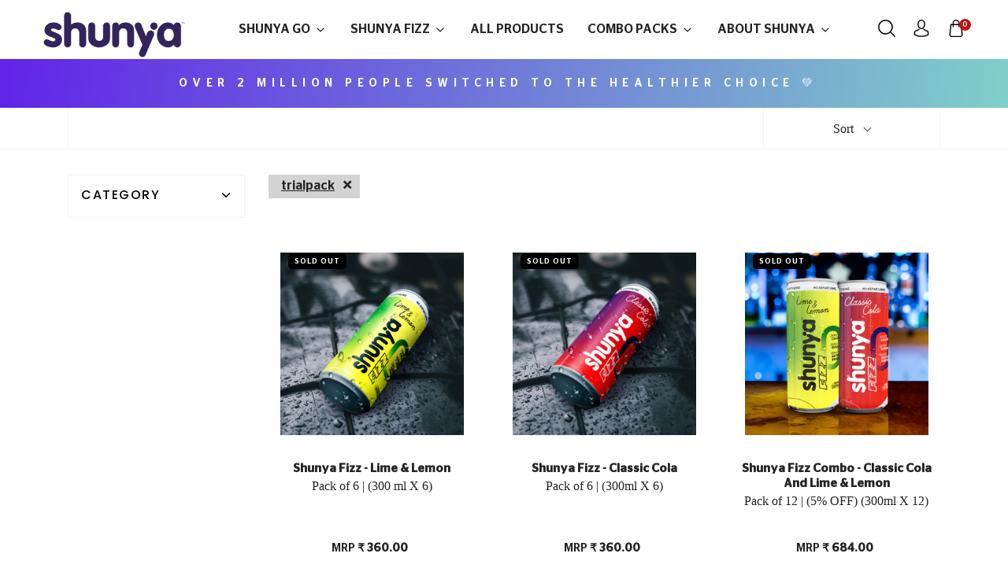

--- FILE ---
content_type: text/html; charset=utf-8
request_url: https://www.drinkshunya.com/collections/shunya-fizz/bundle_trialpack
body_size: 36359
content:
<!DOCTYPE html>
<!--[if lt IE 7 ]><html class="no-js ie ie6" lang="en"> <![endif]-->
<!--[if IE 7 ]><html class="no-js ie ie7" lang="en"> <![endif]-->
<!--[if IE 8 ]><html class="no-js ie ie8" lang="en"> <![endif]-->
<!--[if (gte IE 9)|!(IE)]><!-->
<html class="no-js" lang="en">
  <!--<![endif]-->
  <head>
<!-- Google Tag Manager -->
<script>(function(w,d,s,l,i){w[l]=w[l]||[];w[l].push({'gtm.start':
new Date().getTime(),event:'gtm.js'});var f=d.getElementsByTagName(s)[0],
j=d.createElement(s),dl=l!='dataLayer'?'&l='+l:'';j.async=true;j.src=
'https://www.googletagmanager.com/gtm.js?id='+i+dl;f.parentNode.insertBefore(j,f);
})(window,document,'script','dataLayer','GTM-MTCN3LP');</script>
<!-- End Google Tag Manager -->
    
    <meta charset="utf-8">

    <title>
      Shunya Fizz &ndash; Tagged &quot;bundle_trialpack&quot; &ndash; DRINKSHUNYA
    </title>

    
      <meta name="description" content="So fizzing good!">
    

    
      <meta name="viewport" content="width=device-width, initial-scale=1, shrink-to-fit=no">
    

    <!-- /snippets/social-meta-tags.liquid -->


<meta property="og:site_name" content="DRINKSHUNYA">
<meta property="og:url" content="https://www.drinkshunya.com/collections/shunya-fizz/bundle_trialpack">
<meta property="og:title" content="Shunya Fizz">
<meta property="og:type" content="product.group">
<meta property="og:description" content="So fizzing good!">

<meta property="og:image" content="http://www.drinkshunya.com/cdn/shop/collections/banner1_1200x1200.png?v=1680849892">
<meta property="og:image:alt" content="Shunya Fizz">
<meta property="og:image:secure_url" content="https://www.drinkshunya.com/cdn/shop/collections/banner1_1200x1200.png?v=1680849892">


  <meta name="twitter:site" content="@">

<meta name="twitter:card" content="summary_large_image">
<meta name="twitter:title" content="Shunya Fizz">
<meta name="twitter:description" content="So fizzing good!">

    <style>
/*============================================================================
  Typography
==============================================================================*/





@font-face {
  font-family: Poppins;
  font-weight: 700;
  font-style: normal;
  font-display: swap;
  src: url("//www.drinkshunya.com/cdn/fonts/poppins/poppins_n7.56758dcf284489feb014a026f3727f2f20a54626.woff2") format("woff2"),
       url("//www.drinkshunya.com/cdn/fonts/poppins/poppins_n7.f34f55d9b3d3205d2cd6f64955ff4b36f0cfd8da.woff") format("woff");
}

@font-face {
  font-family: Poppins;
  font-weight: 400;
  font-style: normal;
  font-display: swap;
  src: url("//www.drinkshunya.com/cdn/fonts/poppins/poppins_n4.0ba78fa5af9b0e1a374041b3ceaadf0a43b41362.woff2") format("woff2"),
       url("//www.drinkshunya.com/cdn/fonts/poppins/poppins_n4.214741a72ff2596839fc9760ee7a770386cf16ca.woff") format("woff");
}

@font-face {
  font-family: Poppins;
  font-weight: 500;
  font-style: normal;
  font-display: swap;
  src: url("//www.drinkshunya.com/cdn/fonts/poppins/poppins_n5.ad5b4b72b59a00358afc706450c864c3c8323842.woff2") format("woff2"),
       url("//www.drinkshunya.com/cdn/fonts/poppins/poppins_n5.33757fdf985af2d24b32fcd84c9a09224d4b2c39.woff") format("woff");
}


  @font-face {
  font-family: Poppins;
  font-weight: 700;
  font-style: normal;
  font-display: swap;
  src: url("//www.drinkshunya.com/cdn/fonts/poppins/poppins_n7.56758dcf284489feb014a026f3727f2f20a54626.woff2") format("woff2"),
       url("//www.drinkshunya.com/cdn/fonts/poppins/poppins_n7.f34f55d9b3d3205d2cd6f64955ff4b36f0cfd8da.woff") format("woff");
}




  @font-face {
  font-family: Poppins;
  font-weight: 400;
  font-style: italic;
  font-display: swap;
  src: url("//www.drinkshunya.com/cdn/fonts/poppins/poppins_i4.846ad1e22474f856bd6b81ba4585a60799a9f5d2.woff2") format("woff2"),
       url("//www.drinkshunya.com/cdn/fonts/poppins/poppins_i4.56b43284e8b52fc64c1fd271f289a39e8477e9ec.woff") format("woff");
}




  @font-face {
  font-family: Poppins;
  font-weight: 700;
  font-style: italic;
  font-display: swap;
  src: url("//www.drinkshunya.com/cdn/fonts/poppins/poppins_i7.42fd71da11e9d101e1e6c7932199f925f9eea42d.woff2") format("woff2"),
       url("//www.drinkshunya.com/cdn/fonts/poppins/poppins_i7.ec8499dbd7616004e21155106d13837fff4cf556.woff") format("woff");
}



/*============================================================================
  #General Variables
==============================================================================*/

:root {
  
  --page-background: #ffffff;
  --color-primary: #242424;
  --color-primary-light: rgba(36, 36, 36, 0.2);
  --disabled-color-primary: rgba(36, 36, 36, 0.5);
  --color-primary-opacity: rgba(36, 36, 36, 0.03);
  --link-color: #242424;
  --active-link-color: #242424;

  --button-background-color: #000000;
  --button-background-hover-color: #3a3a3a;
  --button-background-hover-color-lighten: #474747;
  --button-text-color: #ffffff;

  --sale-color: #D62426;
  --sale-text-color: #ffffff;
  --sale-color-faint: rgba(214, 36, 38, 0.1);
  --sold-out-color: #000000;
  --sold-out-text-color: #ffffff;

  --header-background: #ffffff;
  --header-top-bar: #DFDFDF;
  --header-text: #242424;
  --header-border-color: #ebebeb;
  --header-hover-background-color: rgba(36, 36, 36, 0.1);
  --header-hover-text: rgba(36, 36, 36, 0.3);
  --header-overlay-text: #1b1b1b;

  --sticky-header-background: #ededed;
  --sticky-header-hover-background: rgba(27, 27, 27, 0.1);
  --sticky-header-top-bar: #ededed;
  --sticky-header-text: #1b1b1b;
  --sticky-header-hover-text: rgba(27, 27, 27, 0.3);

  --mobile-menu-text: #ffffff;
  --mobile-menu-background: #222222;
  --mobile-menu-border-color: rgba(255, 255, 255, 0.5);

  --footer-background: #2D2D2D;
  --footer-text: #ffffff;
  --footer-hover-background-color: rgba(255, 255, 255, 0.1);

  --pop-up-text: #fff;
  --pop-up-background: #000000;

  --free-shipping-background: #BEBEBE;
  --free-shipping-text: #000000;
  
  
  
  --free-shipping-bar-solid: #000000;
  --free-shipping-bar-opacity: rgba(0, 0, 0, 0.5);

  --select-padding: 5px;
  --select-radius: 2px;

  --border-color: rgba(235, 235, 235, 0.5);
  --border-search: rgba(36, 36, 36, 0.1);
  --border-color-subtle: rgba(235, 235, 235, 0.1);
  --border-color-subtle-darken: #dedede;

  --header-font-stack: Poppins, sans-serif;
  --header-font-weight: 700;
  --header-font-style: normal;
  --header-font-transform: uppercase;

  
  --header-letter-spacing: 2px;
  

  --body-font-stack: Poppins, sans-serif;
  --body-font-weight: 400;
  --body-font-style: normal;
  --body-font-size-int: 16;
  --body-font-size: 16px;
  --body-line-height: 1.6;

  --subheading-font-stack: Poppins, sans-serif;
  --subheading-font-weight: 500;
  --subheading-font-style: normal;
  --subheading-font-transform: uppercase;
  --subheading-case: uppercase;

  
  --heading-base: 40;
  --subheading-base: 18;
  --subheading-2-font-size: 20px;
  --subheading-2-line-height: 28px;
  --product-titles: 28;
  --subpage-header: 28;
  --subpage-header-px: 28px;
  --subpage-header-line-height: 40px;
  --heading-font-size: 40px;
  --heading-line-height: 52px;
  --subheading-font-size: 18px;
  --subheading-line-height: 26px;
  

  --color-image-overlay: #000;
  --color-image-overlay-text: #fff;
  --image-overlay-opacity: calc(60 / 100);

  
  --mobile-menu-link-transform: uppercase;
  --mobile-menu-link-letter-spacing: 2px;
  

  
  --buttons-transform: none;
  --buttons-letter-spacing: 0;
  

  
    --button-font-family: var(--subheading-font-stack);
    --button-font-weight: var(--subheading-font-weight);
    --button-font-style: var(--subheading-font-style);
  

  --button-font-size: 14px;

  
    --button-font-size-int: var(--body-font-size-int);
  

  
    --subheading-letter-spacing: 1px;
  

  
    --nav-font-family: var(--subheading-font-stack);
    --nav-font-weight: var(--subheading-font-weight);
    --nav-font-style: var(--subheading-font-style);
  

  
    --nav-text-transform: uppercase;
    --nav-letter-spacing: 2px;
  

  
    --nav-font-size-int: var(--body-font-size-int);
  

  --password-text-color: #000000;
  --password-error-background: #feebeb;
  --password-error-text: #7e1412;
  --password-login-background: #111111;
  --password-login-text: #b8b8b8;
  --password-btn-text: #ffffff;
  --password-btn-background: rgba(0, 0, 0, 1);
  --password-btn-background-hover: rgba(125, 125, 125, .6);
  --password-btn-background-success: #4caf50;
  --success-color: #28a745;
  --error-color: #b94a48;

  --delete-button-png: //www.drinkshunya.com/cdn/shop/t/38/assets/delete.png?v=10612;
  --loader-svg: //www.drinkshunya.com/cdn/shop/t/38/assets/loader.svg?v=119822953187440061741657695601;

  /* Shop Pay Installments variables */
  --color-body: #ffffff;
  --color-bg: #ffffff;
}
</style>


    <link rel="canonical" href="https://www.drinkshunya.com/collections/shunya-fizz/bundle_trialpack" />

    <!-- CSS -->
    <style>
/*============================================================================
  Typography
==============================================================================*/





@font-face {
  font-family: Poppins;
  font-weight: 700;
  font-style: normal;
  font-display: swap;
  src: url("//www.drinkshunya.com/cdn/fonts/poppins/poppins_n7.56758dcf284489feb014a026f3727f2f20a54626.woff2") format("woff2"),
       url("//www.drinkshunya.com/cdn/fonts/poppins/poppins_n7.f34f55d9b3d3205d2cd6f64955ff4b36f0cfd8da.woff") format("woff");
}

@font-face {
  font-family: Poppins;
  font-weight: 400;
  font-style: normal;
  font-display: swap;
  src: url("//www.drinkshunya.com/cdn/fonts/poppins/poppins_n4.0ba78fa5af9b0e1a374041b3ceaadf0a43b41362.woff2") format("woff2"),
       url("//www.drinkshunya.com/cdn/fonts/poppins/poppins_n4.214741a72ff2596839fc9760ee7a770386cf16ca.woff") format("woff");
}

@font-face {
  font-family: Poppins;
  font-weight: 500;
  font-style: normal;
  font-display: swap;
  src: url("//www.drinkshunya.com/cdn/fonts/poppins/poppins_n5.ad5b4b72b59a00358afc706450c864c3c8323842.woff2") format("woff2"),
       url("//www.drinkshunya.com/cdn/fonts/poppins/poppins_n5.33757fdf985af2d24b32fcd84c9a09224d4b2c39.woff") format("woff");
}


  @font-face {
  font-family: Poppins;
  font-weight: 700;
  font-style: normal;
  font-display: swap;
  src: url("//www.drinkshunya.com/cdn/fonts/poppins/poppins_n7.56758dcf284489feb014a026f3727f2f20a54626.woff2") format("woff2"),
       url("//www.drinkshunya.com/cdn/fonts/poppins/poppins_n7.f34f55d9b3d3205d2cd6f64955ff4b36f0cfd8da.woff") format("woff");
}




  @font-face {
  font-family: Poppins;
  font-weight: 400;
  font-style: italic;
  font-display: swap;
  src: url("//www.drinkshunya.com/cdn/fonts/poppins/poppins_i4.846ad1e22474f856bd6b81ba4585a60799a9f5d2.woff2") format("woff2"),
       url("//www.drinkshunya.com/cdn/fonts/poppins/poppins_i4.56b43284e8b52fc64c1fd271f289a39e8477e9ec.woff") format("woff");
}




  @font-face {
  font-family: Poppins;
  font-weight: 700;
  font-style: italic;
  font-display: swap;
  src: url("//www.drinkshunya.com/cdn/fonts/poppins/poppins_i7.42fd71da11e9d101e1e6c7932199f925f9eea42d.woff2") format("woff2"),
       url("//www.drinkshunya.com/cdn/fonts/poppins/poppins_i7.ec8499dbd7616004e21155106d13837fff4cf556.woff") format("woff");
}



/*============================================================================
  #General Variables
==============================================================================*/

:root {
  
  --page-background: #ffffff;
  --color-primary: #242424;
  --color-primary-light: rgba(36, 36, 36, 0.2);
  --disabled-color-primary: rgba(36, 36, 36, 0.5);
  --color-primary-opacity: rgba(36, 36, 36, 0.03);
  --link-color: #242424;
  --active-link-color: #242424;

  --button-background-color: #000000;
  --button-background-hover-color: #3a3a3a;
  --button-background-hover-color-lighten: #474747;
  --button-text-color: #ffffff;

  --sale-color: #D62426;
  --sale-text-color: #ffffff;
  --sale-color-faint: rgba(214, 36, 38, 0.1);
  --sold-out-color: #000000;
  --sold-out-text-color: #ffffff;

  --header-background: #ffffff;
  --header-top-bar: #DFDFDF;
  --header-text: #242424;
  --header-border-color: #ebebeb;
  --header-hover-background-color: rgba(36, 36, 36, 0.1);
  --header-hover-text: rgba(36, 36, 36, 0.3);
  --header-overlay-text: #1b1b1b;

  --sticky-header-background: #ededed;
  --sticky-header-hover-background: rgba(27, 27, 27, 0.1);
  --sticky-header-top-bar: #ededed;
  --sticky-header-text: #1b1b1b;
  --sticky-header-hover-text: rgba(27, 27, 27, 0.3);

  --mobile-menu-text: #ffffff;
  --mobile-menu-background: #222222;
  --mobile-menu-border-color: rgba(255, 255, 255, 0.5);

  --footer-background: #2D2D2D;
  --footer-text: #ffffff;
  --footer-hover-background-color: rgba(255, 255, 255, 0.1);

  --pop-up-text: #fff;
  --pop-up-background: #000000;

  --free-shipping-background: #BEBEBE;
  --free-shipping-text: #000000;
  
  
  
  --free-shipping-bar-solid: #000000;
  --free-shipping-bar-opacity: rgba(0, 0, 0, 0.5);

  --select-padding: 5px;
  --select-radius: 2px;

  --border-color: rgba(235, 235, 235, 0.5);
  --border-search: rgba(36, 36, 36, 0.1);
  --border-color-subtle: rgba(235, 235, 235, 0.1);
  --border-color-subtle-darken: #dedede;

  --header-font-stack: Poppins, sans-serif;
  --header-font-weight: 700;
  --header-font-style: normal;
  --header-font-transform: uppercase;

  
  --header-letter-spacing: 2px;
  

  --body-font-stack: Poppins, sans-serif;
  --body-font-weight: 400;
  --body-font-style: normal;
  --body-font-size-int: 16;
  --body-font-size: 16px;
  --body-line-height: 1.6;

  --subheading-font-stack: Poppins, sans-serif;
  --subheading-font-weight: 500;
  --subheading-font-style: normal;
  --subheading-font-transform: uppercase;
  --subheading-case: uppercase;

  
  --heading-base: 40;
  --subheading-base: 18;
  --subheading-2-font-size: 20px;
  --subheading-2-line-height: 28px;
  --product-titles: 28;
  --subpage-header: 28;
  --subpage-header-px: 28px;
  --subpage-header-line-height: 40px;
  --heading-font-size: 40px;
  --heading-line-height: 52px;
  --subheading-font-size: 18px;
  --subheading-line-height: 26px;
  

  --color-image-overlay: #000;
  --color-image-overlay-text: #fff;
  --image-overlay-opacity: calc(60 / 100);

  
  --mobile-menu-link-transform: uppercase;
  --mobile-menu-link-letter-spacing: 2px;
  

  
  --buttons-transform: none;
  --buttons-letter-spacing: 0;
  

  
    --button-font-family: var(--subheading-font-stack);
    --button-font-weight: var(--subheading-font-weight);
    --button-font-style: var(--subheading-font-style);
  

  --button-font-size: 14px;

  
    --button-font-size-int: var(--body-font-size-int);
  

  
    --subheading-letter-spacing: 1px;
  

  
    --nav-font-family: var(--subheading-font-stack);
    --nav-font-weight: var(--subheading-font-weight);
    --nav-font-style: var(--subheading-font-style);
  

  
    --nav-text-transform: uppercase;
    --nav-letter-spacing: 2px;
  

  
    --nav-font-size-int: var(--body-font-size-int);
  

  --password-text-color: #000000;
  --password-error-background: #feebeb;
  --password-error-text: #7e1412;
  --password-login-background: #111111;
  --password-login-text: #b8b8b8;
  --password-btn-text: #ffffff;
  --password-btn-background: rgba(0, 0, 0, 1);
  --password-btn-background-hover: rgba(125, 125, 125, .6);
  --password-btn-background-success: #4caf50;
  --success-color: #28a745;
  --error-color: #b94a48;

  --delete-button-png: //www.drinkshunya.com/cdn/shop/t/38/assets/delete.png?v=10612;
  --loader-svg: //www.drinkshunya.com/cdn/shop/t/38/assets/loader.svg?v=119822953187440061741657695601;

  /* Shop Pay Installments variables */
  --color-body: #ffffff;
  --color-bg: #ffffff;
}
</style>


    
      <link rel="preload" href="//www.drinkshunya.com/cdn/shop/t/38/assets/theme-collection.min.css?v=167970724566884681571657695601" as="style">
      <link href="//www.drinkshunya.com/cdn/shop/t/38/assets/theme-collection.min.css?v=167970724566884681571657695601" rel="stylesheet" type="text/css" media="all" />
    

    <link href="//www.drinkshunya.com/cdn/shop/t/38/assets/custom.css?v=77997095296830932401657695601" rel="stylesheet" type="text/css" media="all" />

    <link rel="stylesheet" href="https://cdn.shopify.com/s/files/1/0573/2869/7511/files/slick-theme.css?v=1624248694">
    <link rel="stylesheet" href="https://cdn.shopify.com/s/files/1/0573/2869/7511/files/slick.css?v=1624248694">
    <link rel="stylesheet" href="https://cdn.shopify.com/s/files/1/0573/2869/7511/files/aos.css?v=1624446435">

    



    
      <link rel="shortcut icon" href="//www.drinkshunya.com/cdn/shop/files/drink-shunya-favicon_773978f6-56f6-4c00-aeea-d2df3ef0ecb6_32x32.png?v=1624602797" type="image/png">
    

    <link rel="sitemap" type="application/xml" title="Sitemap" href="/sitemap.xml" />

    <script type="text/javascript">
      document.documentElement.className = document.documentElement.className.replace('no-js', 'js');
    </script>

    <script type="text/javascript">
      window.lazySizesConfig = window.lazySizesConfig || {};
      window.lazySizesConfig.rias = window.lazySizesConfig.rias || {};

      // configure available widths to replace with the {width} placeholder
      window.lazySizesConfig.rias.widths = [150, 300, 600, 900, 1200, 1500, 1800, 2100];

      window.wetheme = {
        name: 'Inspire'
      };
      
      window.pageType = "collection";
    </script>

    

    <script src="//www.drinkshunya.com/cdn/shop/t/38/assets/libraries.min.js?v=180341589252609553791657695601"></script> 
    
    <script>window.performance && window.performance.mark && window.performance.mark('shopify.content_for_header.start');</script><meta name="facebook-domain-verification" content="ix45voe9z3slfj91qmxsnwh7ca1mre">
<meta name="google-site-verification" content="QhxWiDVGCMHcFnQGtRG-a2Vx3ZIh34tjxvJJfsDYkxk">
<meta id="shopify-digital-wallet" name="shopify-digital-wallet" content="/57328697511/digital_wallets/dialog">
<link rel="alternate" type="application/atom+xml" title="Feed" href="/collections/shunya-fizz/bundle_trialpack.atom" />
<link rel="alternate" type="application/json+oembed" href="https://www.drinkshunya.com/collections/shunya-fizz/bundle_trialpack.oembed">
<script async="async" src="/checkouts/internal/preloads.js?locale=en-IN"></script>
<script id="shopify-features" type="application/json">{"accessToken":"f642d478b8b3a898857a67a715f71e61","betas":["rich-media-storefront-analytics"],"domain":"www.drinkshunya.com","predictiveSearch":true,"shopId":57328697511,"locale":"en"}</script>
<script>var Shopify = Shopify || {};
Shopify.shop = "drinkshunya.myshopify.com";
Shopify.locale = "en";
Shopify.currency = {"active":"INR","rate":"1.0"};
Shopify.country = "IN";
Shopify.theme = {"name":"MMT DEV [13th July]- Video section on home page","id":134061785332,"schema_name":"Fresh","schema_version":"1.0.3","theme_store_id":908,"role":"main"};
Shopify.theme.handle = "null";
Shopify.theme.style = {"id":null,"handle":null};
Shopify.cdnHost = "www.drinkshunya.com/cdn";
Shopify.routes = Shopify.routes || {};
Shopify.routes.root = "/";</script>
<script type="module">!function(o){(o.Shopify=o.Shopify||{}).modules=!0}(window);</script>
<script>!function(o){function n(){var o=[];function n(){o.push(Array.prototype.slice.apply(arguments))}return n.q=o,n}var t=o.Shopify=o.Shopify||{};t.loadFeatures=n(),t.autoloadFeatures=n()}(window);</script>
<script id="shop-js-analytics" type="application/json">{"pageType":"collection"}</script>
<script defer="defer" async type="module" src="//www.drinkshunya.com/cdn/shopifycloud/shop-js/modules/v2/client.init-shop-cart-sync_WVOgQShq.en.esm.js"></script>
<script defer="defer" async type="module" src="//www.drinkshunya.com/cdn/shopifycloud/shop-js/modules/v2/chunk.common_C_13GLB1.esm.js"></script>
<script defer="defer" async type="module" src="//www.drinkshunya.com/cdn/shopifycloud/shop-js/modules/v2/chunk.modal_CLfMGd0m.esm.js"></script>
<script type="module">
  await import("//www.drinkshunya.com/cdn/shopifycloud/shop-js/modules/v2/client.init-shop-cart-sync_WVOgQShq.en.esm.js");
await import("//www.drinkshunya.com/cdn/shopifycloud/shop-js/modules/v2/chunk.common_C_13GLB1.esm.js");
await import("//www.drinkshunya.com/cdn/shopifycloud/shop-js/modules/v2/chunk.modal_CLfMGd0m.esm.js");

  window.Shopify.SignInWithShop?.initShopCartSync?.({"fedCMEnabled":true,"windoidEnabled":true});

</script>
<script>(function() {
  var isLoaded = false;
  function asyncLoad() {
    if (isLoaded) return;
    isLoaded = true;
    var urls = ["https:\/\/static.klaviyo.com\/onsite\/js\/klaviyo.js?company_id=T85SsL\u0026shop=drinkshunya.myshopify.com","https:\/\/static.klaviyo.com\/onsite\/js\/klaviyo.js?company_id=WREnZ3\u0026shop=drinkshunya.myshopify.com","https:\/\/static.klaviyo.com\/onsite\/js\/klaviyo.js?company_id=WREnZ3\u0026shop=drinkshunya.myshopify.com","https:\/\/chimpstatic.com\/mcjs-connected\/js\/users\/226c7b1b9c618f338a97c009f\/a8671e46e97d900bb4df589fa.js?shop=drinkshunya.myshopify.com","https:\/\/seo.apps.avada.io\/avada-seo-installed.js?shop=drinkshunya.myshopify.com","https:\/\/cdn.nfcube.com\/e679df2b8a3a29283602f925e2e36de5.js?shop=drinkshunya.myshopify.com","https:\/\/atlantis.live.zoko.io\/scripts\/main.js?shop=drinkshunya.myshopify.com","https:\/\/atlantis.live.zoko.io\/scripts\/main.js?v=v2\u0026shop=drinkshunya.myshopify.com","https:\/\/atlantis.live.zoko.io\/scripts\/main.js?v=v2\u0026shop=drinkshunya.myshopify.com","https:\/\/cdn.roseperl.com\/storelocator-prod\/assets\/js\/afthpage.js?shop=drinkshunya.myshopify.com"];
    for (var i = 0; i < urls.length; i++) {
      var s = document.createElement('script');
      s.type = 'text/javascript';
      s.async = true;
      s.src = urls[i];
      var x = document.getElementsByTagName('script')[0];
      x.parentNode.insertBefore(s, x);
    }
  };
  if(window.attachEvent) {
    window.attachEvent('onload', asyncLoad);
  } else {
    window.addEventListener('load', asyncLoad, false);
  }
})();</script>
<script id="__st">var __st={"a":57328697511,"offset":19800,"reqid":"214948f4-4be7-4f77-86c8-1a584d1b3b63-1769541164","pageurl":"www.drinkshunya.com\/collections\/shunya-fizz\/bundle_trialpack","u":"2c14cc328a1d","p":"collection","rtyp":"collection","rid":269881213095};</script>
<script>window.ShopifyPaypalV4VisibilityTracking = true;</script>
<script id="captcha-bootstrap">!function(){'use strict';const t='contact',e='account',n='new_comment',o=[[t,t],['blogs',n],['comments',n],[t,'customer']],c=[[e,'customer_login'],[e,'guest_login'],[e,'recover_customer_password'],[e,'create_customer']],r=t=>t.map((([t,e])=>`form[action*='/${t}']:not([data-nocaptcha='true']) input[name='form_type'][value='${e}']`)).join(','),a=t=>()=>t?[...document.querySelectorAll(t)].map((t=>t.form)):[];function s(){const t=[...o],e=r(t);return a(e)}const i='password',u='form_key',d=['recaptcha-v3-token','g-recaptcha-response','h-captcha-response',i],f=()=>{try{return window.sessionStorage}catch{return}},m='__shopify_v',_=t=>t.elements[u];function p(t,e,n=!1){try{const o=window.sessionStorage,c=JSON.parse(o.getItem(e)),{data:r}=function(t){const{data:e,action:n}=t;return t[m]||n?{data:e,action:n}:{data:t,action:n}}(c);for(const[e,n]of Object.entries(r))t.elements[e]&&(t.elements[e].value=n);n&&o.removeItem(e)}catch(o){console.error('form repopulation failed',{error:o})}}const l='form_type',E='cptcha';function T(t){t.dataset[E]=!0}const w=window,h=w.document,L='Shopify',v='ce_forms',y='captcha';let A=!1;((t,e)=>{const n=(g='f06e6c50-85a8-45c8-87d0-21a2b65856fe',I='https://cdn.shopify.com/shopifycloud/storefront-forms-hcaptcha/ce_storefront_forms_captcha_hcaptcha.v1.5.2.iife.js',D={infoText:'Protected by hCaptcha',privacyText:'Privacy',termsText:'Terms'},(t,e,n)=>{const o=w[L][v],c=o.bindForm;if(c)return c(t,g,e,D).then(n);var r;o.q.push([[t,g,e,D],n]),r=I,A||(h.body.append(Object.assign(h.createElement('script'),{id:'captcha-provider',async:!0,src:r})),A=!0)});var g,I,D;w[L]=w[L]||{},w[L][v]=w[L][v]||{},w[L][v].q=[],w[L][y]=w[L][y]||{},w[L][y].protect=function(t,e){n(t,void 0,e),T(t)},Object.freeze(w[L][y]),function(t,e,n,w,h,L){const[v,y,A,g]=function(t,e,n){const i=e?o:[],u=t?c:[],d=[...i,...u],f=r(d),m=r(i),_=r(d.filter((([t,e])=>n.includes(e))));return[a(f),a(m),a(_),s()]}(w,h,L),I=t=>{const e=t.target;return e instanceof HTMLFormElement?e:e&&e.form},D=t=>v().includes(t);t.addEventListener('submit',(t=>{const e=I(t);if(!e)return;const n=D(e)&&!e.dataset.hcaptchaBound&&!e.dataset.recaptchaBound,o=_(e),c=g().includes(e)&&(!o||!o.value);(n||c)&&t.preventDefault(),c&&!n&&(function(t){try{if(!f())return;!function(t){const e=f();if(!e)return;const n=_(t);if(!n)return;const o=n.value;o&&e.removeItem(o)}(t);const e=Array.from(Array(32),(()=>Math.random().toString(36)[2])).join('');!function(t,e){_(t)||t.append(Object.assign(document.createElement('input'),{type:'hidden',name:u})),t.elements[u].value=e}(t,e),function(t,e){const n=f();if(!n)return;const o=[...t.querySelectorAll(`input[type='${i}']`)].map((({name:t})=>t)),c=[...d,...o],r={};for(const[a,s]of new FormData(t).entries())c.includes(a)||(r[a]=s);n.setItem(e,JSON.stringify({[m]:1,action:t.action,data:r}))}(t,e)}catch(e){console.error('failed to persist form',e)}}(e),e.submit())}));const S=(t,e)=>{t&&!t.dataset[E]&&(n(t,e.some((e=>e===t))),T(t))};for(const o of['focusin','change'])t.addEventListener(o,(t=>{const e=I(t);D(e)&&S(e,y())}));const B=e.get('form_key'),M=e.get(l),P=B&&M;t.addEventListener('DOMContentLoaded',(()=>{const t=y();if(P)for(const e of t)e.elements[l].value===M&&p(e,B);[...new Set([...A(),...v().filter((t=>'true'===t.dataset.shopifyCaptcha))])].forEach((e=>S(e,t)))}))}(h,new URLSearchParams(w.location.search),n,t,e,['guest_login'])})(!0,!0)}();</script>
<script integrity="sha256-4kQ18oKyAcykRKYeNunJcIwy7WH5gtpwJnB7kiuLZ1E=" data-source-attribution="shopify.loadfeatures" defer="defer" src="//www.drinkshunya.com/cdn/shopifycloud/storefront/assets/storefront/load_feature-a0a9edcb.js" crossorigin="anonymous"></script>
<script data-source-attribution="shopify.dynamic_checkout.dynamic.init">var Shopify=Shopify||{};Shopify.PaymentButton=Shopify.PaymentButton||{isStorefrontPortableWallets:!0,init:function(){window.Shopify.PaymentButton.init=function(){};var t=document.createElement("script");t.src="https://www.drinkshunya.com/cdn/shopifycloud/portable-wallets/latest/portable-wallets.en.js",t.type="module",document.head.appendChild(t)}};
</script>
<script data-source-attribution="shopify.dynamic_checkout.buyer_consent">
  function portableWalletsHideBuyerConsent(e){var t=document.getElementById("shopify-buyer-consent"),n=document.getElementById("shopify-subscription-policy-button");t&&n&&(t.classList.add("hidden"),t.setAttribute("aria-hidden","true"),n.removeEventListener("click",e))}function portableWalletsShowBuyerConsent(e){var t=document.getElementById("shopify-buyer-consent"),n=document.getElementById("shopify-subscription-policy-button");t&&n&&(t.classList.remove("hidden"),t.removeAttribute("aria-hidden"),n.addEventListener("click",e))}window.Shopify?.PaymentButton&&(window.Shopify.PaymentButton.hideBuyerConsent=portableWalletsHideBuyerConsent,window.Shopify.PaymentButton.showBuyerConsent=portableWalletsShowBuyerConsent);
</script>
<script data-source-attribution="shopify.dynamic_checkout.cart.bootstrap">document.addEventListener("DOMContentLoaded",(function(){function t(){return document.querySelector("shopify-accelerated-checkout-cart, shopify-accelerated-checkout")}if(t())Shopify.PaymentButton.init();else{new MutationObserver((function(e,n){t()&&(Shopify.PaymentButton.init(),n.disconnect())})).observe(document.body,{childList:!0,subtree:!0})}}));
</script>

<script>window.performance && window.performance.mark && window.performance.mark('shopify.content_for_header.end');</script>
    <!-- Google tag (gtag.js) -->
<script async src="https://www.googletagmanager.com/gtag/js?id=G-WXRF7EM6H0"></script>
<script>
  window.dataLayer = window.dataLayer || [];
  function gtag(){dataLayer.push(arguments);}
  gtag('js', new Date());

  gtag('config', 'G-WXRF7EM6H0');
</script>
    <!-- Meta Pixel Code -->
<script>
!function(f,b,e,v,n,t,s)
{if(f.fbq)return;n=f.fbq=function(){n.callMethod?
n.callMethod.apply(n,arguments):n.queue.push(arguments)};
if(!f._fbq)f._fbq=n;n.push=n;n.loaded=!0;n.version='2.0';
n.queue=[];t=b.createElement(e);t.async=!0;
t.src=v;s=b.getElementsByTagName(e)[0];
s.parentNode.insertBefore(t,s)}(window, document,'script',
'https://connect.facebook.net/en_US/fbevents.js');
fbq('init', '422785335788780');
fbq('track', 'PageView');
</script>
<noscript><img height="1" width="1" style="display:none"
src="https://www.facebook.com/tr?id=422785335788780&ev=PageView&noscript=1"
/></noscript>
<!-- End Meta Pixel Code -->
    
  <link href="https://monorail-edge.shopifysvc.com" rel="dns-prefetch">
<script>(function(){if ("sendBeacon" in navigator && "performance" in window) {try {var session_token_from_headers = performance.getEntriesByType('navigation')[0].serverTiming.find(x => x.name == '_s').description;} catch {var session_token_from_headers = undefined;}var session_cookie_matches = document.cookie.match(/_shopify_s=([^;]*)/);var session_token_from_cookie = session_cookie_matches && session_cookie_matches.length === 2 ? session_cookie_matches[1] : "";var session_token = session_token_from_headers || session_token_from_cookie || "";function handle_abandonment_event(e) {var entries = performance.getEntries().filter(function(entry) {return /monorail-edge.shopifysvc.com/.test(entry.name);});if (!window.abandonment_tracked && entries.length === 0) {window.abandonment_tracked = true;var currentMs = Date.now();var navigation_start = performance.timing.navigationStart;var payload = {shop_id: 57328697511,url: window.location.href,navigation_start,duration: currentMs - navigation_start,session_token,page_type: "collection"};window.navigator.sendBeacon("https://monorail-edge.shopifysvc.com/v1/produce", JSON.stringify({schema_id: "online_store_buyer_site_abandonment/1.1",payload: payload,metadata: {event_created_at_ms: currentMs,event_sent_at_ms: currentMs}}));}}window.addEventListener('pagehide', handle_abandonment_event);}}());</script>
<script id="web-pixels-manager-setup">(function e(e,d,r,n,o){if(void 0===o&&(o={}),!Boolean(null===(a=null===(i=window.Shopify)||void 0===i?void 0:i.analytics)||void 0===a?void 0:a.replayQueue)){var i,a;window.Shopify=window.Shopify||{};var t=window.Shopify;t.analytics=t.analytics||{};var s=t.analytics;s.replayQueue=[],s.publish=function(e,d,r){return s.replayQueue.push([e,d,r]),!0};try{self.performance.mark("wpm:start")}catch(e){}var l=function(){var e={modern:/Edge?\/(1{2}[4-9]|1[2-9]\d|[2-9]\d{2}|\d{4,})\.\d+(\.\d+|)|Firefox\/(1{2}[4-9]|1[2-9]\d|[2-9]\d{2}|\d{4,})\.\d+(\.\d+|)|Chrom(ium|e)\/(9{2}|\d{3,})\.\d+(\.\d+|)|(Maci|X1{2}).+ Version\/(15\.\d+|(1[6-9]|[2-9]\d|\d{3,})\.\d+)([,.]\d+|)( \(\w+\)|)( Mobile\/\w+|) Safari\/|Chrome.+OPR\/(9{2}|\d{3,})\.\d+\.\d+|(CPU[ +]OS|iPhone[ +]OS|CPU[ +]iPhone|CPU IPhone OS|CPU iPad OS)[ +]+(15[._]\d+|(1[6-9]|[2-9]\d|\d{3,})[._]\d+)([._]\d+|)|Android:?[ /-](13[3-9]|1[4-9]\d|[2-9]\d{2}|\d{4,})(\.\d+|)(\.\d+|)|Android.+Firefox\/(13[5-9]|1[4-9]\d|[2-9]\d{2}|\d{4,})\.\d+(\.\d+|)|Android.+Chrom(ium|e)\/(13[3-9]|1[4-9]\d|[2-9]\d{2}|\d{4,})\.\d+(\.\d+|)|SamsungBrowser\/([2-9]\d|\d{3,})\.\d+/,legacy:/Edge?\/(1[6-9]|[2-9]\d|\d{3,})\.\d+(\.\d+|)|Firefox\/(5[4-9]|[6-9]\d|\d{3,})\.\d+(\.\d+|)|Chrom(ium|e)\/(5[1-9]|[6-9]\d|\d{3,})\.\d+(\.\d+|)([\d.]+$|.*Safari\/(?![\d.]+ Edge\/[\d.]+$))|(Maci|X1{2}).+ Version\/(10\.\d+|(1[1-9]|[2-9]\d|\d{3,})\.\d+)([,.]\d+|)( \(\w+\)|)( Mobile\/\w+|) Safari\/|Chrome.+OPR\/(3[89]|[4-9]\d|\d{3,})\.\d+\.\d+|(CPU[ +]OS|iPhone[ +]OS|CPU[ +]iPhone|CPU IPhone OS|CPU iPad OS)[ +]+(10[._]\d+|(1[1-9]|[2-9]\d|\d{3,})[._]\d+)([._]\d+|)|Android:?[ /-](13[3-9]|1[4-9]\d|[2-9]\d{2}|\d{4,})(\.\d+|)(\.\d+|)|Mobile Safari.+OPR\/([89]\d|\d{3,})\.\d+\.\d+|Android.+Firefox\/(13[5-9]|1[4-9]\d|[2-9]\d{2}|\d{4,})\.\d+(\.\d+|)|Android.+Chrom(ium|e)\/(13[3-9]|1[4-9]\d|[2-9]\d{2}|\d{4,})\.\d+(\.\d+|)|Android.+(UC? ?Browser|UCWEB|U3)[ /]?(15\.([5-9]|\d{2,})|(1[6-9]|[2-9]\d|\d{3,})\.\d+)\.\d+|SamsungBrowser\/(5\.\d+|([6-9]|\d{2,})\.\d+)|Android.+MQ{2}Browser\/(14(\.(9|\d{2,})|)|(1[5-9]|[2-9]\d|\d{3,})(\.\d+|))(\.\d+|)|K[Aa][Ii]OS\/(3\.\d+|([4-9]|\d{2,})\.\d+)(\.\d+|)/},d=e.modern,r=e.legacy,n=navigator.userAgent;return n.match(d)?"modern":n.match(r)?"legacy":"unknown"}(),u="modern"===l?"modern":"legacy",c=(null!=n?n:{modern:"",legacy:""})[u],f=function(e){return[e.baseUrl,"/wpm","/b",e.hashVersion,"modern"===e.buildTarget?"m":"l",".js"].join("")}({baseUrl:d,hashVersion:r,buildTarget:u}),m=function(e){var d=e.version,r=e.bundleTarget,n=e.surface,o=e.pageUrl,i=e.monorailEndpoint;return{emit:function(e){var a=e.status,t=e.errorMsg,s=(new Date).getTime(),l=JSON.stringify({metadata:{event_sent_at_ms:s},events:[{schema_id:"web_pixels_manager_load/3.1",payload:{version:d,bundle_target:r,page_url:o,status:a,surface:n,error_msg:t},metadata:{event_created_at_ms:s}}]});if(!i)return console&&console.warn&&console.warn("[Web Pixels Manager] No Monorail endpoint provided, skipping logging."),!1;try{return self.navigator.sendBeacon.bind(self.navigator)(i,l)}catch(e){}var u=new XMLHttpRequest;try{return u.open("POST",i,!0),u.setRequestHeader("Content-Type","text/plain"),u.send(l),!0}catch(e){return console&&console.warn&&console.warn("[Web Pixels Manager] Got an unhandled error while logging to Monorail."),!1}}}}({version:r,bundleTarget:l,surface:e.surface,pageUrl:self.location.href,monorailEndpoint:e.monorailEndpoint});try{o.browserTarget=l,function(e){var d=e.src,r=e.async,n=void 0===r||r,o=e.onload,i=e.onerror,a=e.sri,t=e.scriptDataAttributes,s=void 0===t?{}:t,l=document.createElement("script"),u=document.querySelector("head"),c=document.querySelector("body");if(l.async=n,l.src=d,a&&(l.integrity=a,l.crossOrigin="anonymous"),s)for(var f in s)if(Object.prototype.hasOwnProperty.call(s,f))try{l.dataset[f]=s[f]}catch(e){}if(o&&l.addEventListener("load",o),i&&l.addEventListener("error",i),u)u.appendChild(l);else{if(!c)throw new Error("Did not find a head or body element to append the script");c.appendChild(l)}}({src:f,async:!0,onload:function(){if(!function(){var e,d;return Boolean(null===(d=null===(e=window.Shopify)||void 0===e?void 0:e.analytics)||void 0===d?void 0:d.initialized)}()){var d=window.webPixelsManager.init(e)||void 0;if(d){var r=window.Shopify.analytics;r.replayQueue.forEach((function(e){var r=e[0],n=e[1],o=e[2];d.publishCustomEvent(r,n,o)})),r.replayQueue=[],r.publish=d.publishCustomEvent,r.visitor=d.visitor,r.initialized=!0}}},onerror:function(){return m.emit({status:"failed",errorMsg:"".concat(f," has failed to load")})},sri:function(e){var d=/^sha384-[A-Za-z0-9+/=]+$/;return"string"==typeof e&&d.test(e)}(c)?c:"",scriptDataAttributes:o}),m.emit({status:"loading"})}catch(e){m.emit({status:"failed",errorMsg:(null==e?void 0:e.message)||"Unknown error"})}}})({shopId: 57328697511,storefrontBaseUrl: "https://www.drinkshunya.com",extensionsBaseUrl: "https://extensions.shopifycdn.com/cdn/shopifycloud/web-pixels-manager",monorailEndpoint: "https://monorail-edge.shopifysvc.com/unstable/produce_batch",surface: "storefront-renderer",enabledBetaFlags: ["2dca8a86"],webPixelsConfigList: [{"id":"995033332","configuration":"{\"webPixelName\":\"Judge.me\"}","eventPayloadVersion":"v1","runtimeContext":"STRICT","scriptVersion":"34ad157958823915625854214640f0bf","type":"APP","apiClientId":683015,"privacyPurposes":["ANALYTICS"],"dataSharingAdjustments":{"protectedCustomerApprovalScopes":["read_customer_email","read_customer_name","read_customer_personal_data","read_customer_phone"]}},{"id":"493814004","configuration":"{\"config\":\"{\\\"pixel_id\\\":\\\"G-WXRF7EM6H0\\\",\\\"target_country\\\":\\\"IN\\\",\\\"gtag_events\\\":[{\\\"type\\\":\\\"search\\\",\\\"action_label\\\":[\\\"G-WXRF7EM6H0\\\",\\\"AW-625360883\\\/eWXjCLno3qAYEPP_mKoC\\\"]},{\\\"type\\\":\\\"begin_checkout\\\",\\\"action_label\\\":[\\\"G-WXRF7EM6H0\\\",\\\"AW-625360883\\\/lRDNCL_o3qAYEPP_mKoC\\\"]},{\\\"type\\\":\\\"view_item\\\",\\\"action_label\\\":[\\\"G-WXRF7EM6H0\\\",\\\"AW-625360883\\\/8_xYCLbo3qAYEPP_mKoC\\\",\\\"MC-Z81Y2F6002\\\"]},{\\\"type\\\":\\\"purchase\\\",\\\"action_label\\\":[\\\"G-WXRF7EM6H0\\\",\\\"AW-625360883\\\/ITu0CLDo3qAYEPP_mKoC\\\",\\\"MC-Z81Y2F6002\\\"]},{\\\"type\\\":\\\"page_view\\\",\\\"action_label\\\":[\\\"G-WXRF7EM6H0\\\",\\\"AW-625360883\\\/9A_5CLPo3qAYEPP_mKoC\\\",\\\"MC-Z81Y2F6002\\\"]},{\\\"type\\\":\\\"add_payment_info\\\",\\\"action_label\\\":[\\\"G-WXRF7EM6H0\\\",\\\"AW-625360883\\\/muOqCMLo3qAYEPP_mKoC\\\"]},{\\\"type\\\":\\\"add_to_cart\\\",\\\"action_label\\\":[\\\"G-WXRF7EM6H0\\\",\\\"AW-625360883\\\/uiwTCLzo3qAYEPP_mKoC\\\"]}],\\\"enable_monitoring_mode\\\":false}\"}","eventPayloadVersion":"v1","runtimeContext":"OPEN","scriptVersion":"b2a88bafab3e21179ed38636efcd8a93","type":"APP","apiClientId":1780363,"privacyPurposes":[],"dataSharingAdjustments":{"protectedCustomerApprovalScopes":["read_customer_address","read_customer_email","read_customer_name","read_customer_personal_data","read_customer_phone"]}},{"id":"180355316","configuration":"{\"pixel_id\":\"422785335788780\",\"pixel_type\":\"facebook_pixel\",\"metaapp_system_user_token\":\"-\"}","eventPayloadVersion":"v1","runtimeContext":"OPEN","scriptVersion":"ca16bc87fe92b6042fbaa3acc2fbdaa6","type":"APP","apiClientId":2329312,"privacyPurposes":["ANALYTICS","MARKETING","SALE_OF_DATA"],"dataSharingAdjustments":{"protectedCustomerApprovalScopes":["read_customer_address","read_customer_email","read_customer_name","read_customer_personal_data","read_customer_phone"]}},{"id":"shopify-app-pixel","configuration":"{}","eventPayloadVersion":"v1","runtimeContext":"STRICT","scriptVersion":"0450","apiClientId":"shopify-pixel","type":"APP","privacyPurposes":["ANALYTICS","MARKETING"]},{"id":"shopify-custom-pixel","eventPayloadVersion":"v1","runtimeContext":"LAX","scriptVersion":"0450","apiClientId":"shopify-pixel","type":"CUSTOM","privacyPurposes":["ANALYTICS","MARKETING"]}],isMerchantRequest: false,initData: {"shop":{"name":"DRINKSHUNYA","paymentSettings":{"currencyCode":"INR"},"myshopifyDomain":"drinkshunya.myshopify.com","countryCode":"IN","storefrontUrl":"https:\/\/www.drinkshunya.com"},"customer":null,"cart":null,"checkout":null,"productVariants":[],"purchasingCompany":null},},"https://www.drinkshunya.com/cdn","fcfee988w5aeb613cpc8e4bc33m6693e112",{"modern":"","legacy":""},{"shopId":"57328697511","storefrontBaseUrl":"https:\/\/www.drinkshunya.com","extensionBaseUrl":"https:\/\/extensions.shopifycdn.com\/cdn\/shopifycloud\/web-pixels-manager","surface":"storefront-renderer","enabledBetaFlags":"[\"2dca8a86\"]","isMerchantRequest":"false","hashVersion":"fcfee988w5aeb613cpc8e4bc33m6693e112","publish":"custom","events":"[[\"page_viewed\",{}],[\"collection_viewed\",{\"collection\":{\"id\":\"269881213095\",\"title\":\"Shunya Fizz\",\"productVariants\":[{\"price\":{\"amount\":360.0,\"currencyCode\":\"INR\"},\"product\":{\"title\":\"Shunya Fizz - Lime \u0026 Lemon\",\"vendor\":\"DRINKSHUNYA\",\"id\":\"6977842970791\",\"untranslatedTitle\":\"Shunya Fizz - Lime \u0026 Lemon\",\"url\":\"\/products\/shunya-fizz-lime-lemon\",\"type\":\"Beverages\"},\"id\":\"43717186257140\",\"image\":{\"src\":\"\/\/www.drinkshunya.com\/cdn\/shop\/files\/Shunya-Listing-Cards1.jpg?v=1700565277\"},\"sku\":\"\",\"title\":\"Pack of 6 | (300 ml X 6)\",\"untranslatedTitle\":\"Pack of 6 | (300 ml X 6)\"},{\"price\":{\"amount\":360.0,\"currencyCode\":\"INR\"},\"product\":{\"title\":\"Shunya Fizz - Classic Cola\",\"vendor\":\"DRINKSHUNYA\",\"id\":\"6977826226343\",\"untranslatedTitle\":\"Shunya Fizz - Classic Cola\",\"url\":\"\/products\/shunya-fizz-classic-cola\",\"type\":\"Beverages\"},\"id\":\"43717183930612\",\"image\":{\"src\":\"\/\/www.drinkshunya.com\/cdn\/shop\/files\/Shunya-LC_MFM1.jpg?v=1700565203\"},\"sku\":\"\",\"title\":\"Pack of 6 | (300ml X 6)\",\"untranslatedTitle\":\"Pack of 6 | (300ml X 6)\"},{\"price\":{\"amount\":684.0,\"currencyCode\":\"INR\"},\"product\":{\"title\":\"Shunya Fizz Combo - Classic Cola and Lime \u0026 Lemon\",\"vendor\":\"DRINKSHUNYA\",\"id\":\"6977854013607\",\"untranslatedTitle\":\"Shunya Fizz Combo - Classic Cola and Lime \u0026 Lemon\",\"url\":\"\/products\/shunya-fizz-combo-classic-cola\",\"type\":\"Beverages\"},\"id\":\"40999465877671\",\"image\":{\"src\":\"\/\/www.drinkshunya.com\/cdn\/shop\/files\/ShunyaFizz_COmbo_LC_card1.jpg?v=1700565365\"},\"sku\":\"1000\",\"title\":\"Pack of 12 | (5% OFF) (300ml X 12)\",\"untranslatedTitle\":\"Pack of 12 | (5% OFF) (300ml X 12)\"}]}}]]"});</script><script>
  window.ShopifyAnalytics = window.ShopifyAnalytics || {};
  window.ShopifyAnalytics.meta = window.ShopifyAnalytics.meta || {};
  window.ShopifyAnalytics.meta.currency = 'INR';
  var meta = {"products":[{"id":6977842970791,"gid":"gid:\/\/shopify\/Product\/6977842970791","vendor":"DRINKSHUNYA","type":"Beverages","handle":"shunya-fizz-lime-lemon","variants":[{"id":43717186257140,"price":36000,"name":"Shunya Fizz - Lime \u0026 Lemon - Pack of 6 | (300 ml X 6)","public_title":"Pack of 6 | (300 ml X 6)","sku":""},{"id":40999431176359,"price":68400,"name":"Shunya Fizz - Lime \u0026 Lemon - Pack of 12 | (5% OFF) (300ml X 12)","public_title":"Pack of 12 | (5% OFF) (300ml X 12)","sku":""},{"id":40999431209127,"price":129600,"name":"Shunya Fizz - Lime \u0026 Lemon - Pack of 24 | (10% OFF) (300ml X 24)","public_title":"Pack of 24 | (10% OFF) (300ml X 24)","sku":""}],"remote":false},{"id":6977826226343,"gid":"gid:\/\/shopify\/Product\/6977826226343","vendor":"DRINKSHUNYA","type":"Beverages","handle":"shunya-fizz-classic-cola","variants":[{"id":43717183930612,"price":36000,"name":"Shunya Fizz - Classic Cola - Pack of 6 | (300ml X 6)","public_title":"Pack of 6 | (300ml X 6)","sku":""},{"id":40999382024359,"price":68400,"name":"Shunya Fizz - Classic Cola - Pack of 12 | (5% OFF) (300ml X 12)","public_title":"Pack of 12 | (5% OFF) (300ml X 12)","sku":""},{"id":40999382057127,"price":129600,"name":"Shunya Fizz - Classic Cola - Pack of 24 | (10% OFF) (300ml X 24)","public_title":"Pack of 24 | (10% OFF) (300ml X 24)","sku":""}],"remote":false},{"id":6977854013607,"gid":"gid:\/\/shopify\/Product\/6977854013607","vendor":"DRINKSHUNYA","type":"Beverages","handle":"shunya-fizz-combo-classic-cola","variants":[{"id":40999465877671,"price":68400,"name":"Shunya Fizz Combo - Classic Cola and Lime \u0026 Lemon - Pack of 12 | (5% OFF) (300ml X 12)","public_title":"Pack of 12 | (5% OFF) (300ml X 12)","sku":"1000"},{"id":40999465910439,"price":129600,"name":"Shunya Fizz Combo - Classic Cola and Lime \u0026 Lemon - Pack of 24 | (10% OFF) (300ml X 24)","public_title":"Pack of 24 | (10% OFF) (300ml X 24)","sku":""}],"remote":false}],"page":{"pageType":"collection","resourceType":"collection","resourceId":269881213095,"requestId":"214948f4-4be7-4f77-86c8-1a584d1b3b63-1769541164"}};
  for (var attr in meta) {
    window.ShopifyAnalytics.meta[attr] = meta[attr];
  }
</script>
<script class="analytics">
  (function () {
    var customDocumentWrite = function(content) {
      var jquery = null;

      if (window.jQuery) {
        jquery = window.jQuery;
      } else if (window.Checkout && window.Checkout.$) {
        jquery = window.Checkout.$;
      }

      if (jquery) {
        jquery('body').append(content);
      }
    };

    var hasLoggedConversion = function(token) {
      if (token) {
        return document.cookie.indexOf('loggedConversion=' + token) !== -1;
      }
      return false;
    }

    var setCookieIfConversion = function(token) {
      if (token) {
        var twoMonthsFromNow = new Date(Date.now());
        twoMonthsFromNow.setMonth(twoMonthsFromNow.getMonth() + 2);

        document.cookie = 'loggedConversion=' + token + '; expires=' + twoMonthsFromNow;
      }
    }

    var trekkie = window.ShopifyAnalytics.lib = window.trekkie = window.trekkie || [];
    if (trekkie.integrations) {
      return;
    }
    trekkie.methods = [
      'identify',
      'page',
      'ready',
      'track',
      'trackForm',
      'trackLink'
    ];
    trekkie.factory = function(method) {
      return function() {
        var args = Array.prototype.slice.call(arguments);
        args.unshift(method);
        trekkie.push(args);
        return trekkie;
      };
    };
    for (var i = 0; i < trekkie.methods.length; i++) {
      var key = trekkie.methods[i];
      trekkie[key] = trekkie.factory(key);
    }
    trekkie.load = function(config) {
      trekkie.config = config || {};
      trekkie.config.initialDocumentCookie = document.cookie;
      var first = document.getElementsByTagName('script')[0];
      var script = document.createElement('script');
      script.type = 'text/javascript';
      script.onerror = function(e) {
        var scriptFallback = document.createElement('script');
        scriptFallback.type = 'text/javascript';
        scriptFallback.onerror = function(error) {
                var Monorail = {
      produce: function produce(monorailDomain, schemaId, payload) {
        var currentMs = new Date().getTime();
        var event = {
          schema_id: schemaId,
          payload: payload,
          metadata: {
            event_created_at_ms: currentMs,
            event_sent_at_ms: currentMs
          }
        };
        return Monorail.sendRequest("https://" + monorailDomain + "/v1/produce", JSON.stringify(event));
      },
      sendRequest: function sendRequest(endpointUrl, payload) {
        // Try the sendBeacon API
        if (window && window.navigator && typeof window.navigator.sendBeacon === 'function' && typeof window.Blob === 'function' && !Monorail.isIos12()) {
          var blobData = new window.Blob([payload], {
            type: 'text/plain'
          });

          if (window.navigator.sendBeacon(endpointUrl, blobData)) {
            return true;
          } // sendBeacon was not successful

        } // XHR beacon

        var xhr = new XMLHttpRequest();

        try {
          xhr.open('POST', endpointUrl);
          xhr.setRequestHeader('Content-Type', 'text/plain');
          xhr.send(payload);
        } catch (e) {
          console.log(e);
        }

        return false;
      },
      isIos12: function isIos12() {
        return window.navigator.userAgent.lastIndexOf('iPhone; CPU iPhone OS 12_') !== -1 || window.navigator.userAgent.lastIndexOf('iPad; CPU OS 12_') !== -1;
      }
    };
    Monorail.produce('monorail-edge.shopifysvc.com',
      'trekkie_storefront_load_errors/1.1',
      {shop_id: 57328697511,
      theme_id: 134061785332,
      app_name: "storefront",
      context_url: window.location.href,
      source_url: "//www.drinkshunya.com/cdn/s/trekkie.storefront.a804e9514e4efded663580eddd6991fcc12b5451.min.js"});

        };
        scriptFallback.async = true;
        scriptFallback.src = '//www.drinkshunya.com/cdn/s/trekkie.storefront.a804e9514e4efded663580eddd6991fcc12b5451.min.js';
        first.parentNode.insertBefore(scriptFallback, first);
      };
      script.async = true;
      script.src = '//www.drinkshunya.com/cdn/s/trekkie.storefront.a804e9514e4efded663580eddd6991fcc12b5451.min.js';
      first.parentNode.insertBefore(script, first);
    };
    trekkie.load(
      {"Trekkie":{"appName":"storefront","development":false,"defaultAttributes":{"shopId":57328697511,"isMerchantRequest":null,"themeId":134061785332,"themeCityHash":"4356665200023796068","contentLanguage":"en","currency":"INR","eventMetadataId":"b0f9cce0-24b5-4dd4-8f72-2583cd836580"},"isServerSideCookieWritingEnabled":true,"monorailRegion":"shop_domain","enabledBetaFlags":["65f19447"]},"Session Attribution":{},"S2S":{"facebookCapiEnabled":true,"source":"trekkie-storefront-renderer","apiClientId":580111}}
    );

    var loaded = false;
    trekkie.ready(function() {
      if (loaded) return;
      loaded = true;

      window.ShopifyAnalytics.lib = window.trekkie;

      var originalDocumentWrite = document.write;
      document.write = customDocumentWrite;
      try { window.ShopifyAnalytics.merchantGoogleAnalytics.call(this); } catch(error) {};
      document.write = originalDocumentWrite;

      window.ShopifyAnalytics.lib.page(null,{"pageType":"collection","resourceType":"collection","resourceId":269881213095,"requestId":"214948f4-4be7-4f77-86c8-1a584d1b3b63-1769541164","shopifyEmitted":true});

      var match = window.location.pathname.match(/checkouts\/(.+)\/(thank_you|post_purchase)/)
      var token = match? match[1]: undefined;
      if (!hasLoggedConversion(token)) {
        setCookieIfConversion(token);
        window.ShopifyAnalytics.lib.track("Viewed Product Category",{"currency":"INR","category":"Collection: shunya-fizz","collectionName":"shunya-fizz","collectionId":269881213095,"nonInteraction":true},undefined,undefined,{"shopifyEmitted":true});
      }
    });


        var eventsListenerScript = document.createElement('script');
        eventsListenerScript.async = true;
        eventsListenerScript.src = "//www.drinkshunya.com/cdn/shopifycloud/storefront/assets/shop_events_listener-3da45d37.js";
        document.getElementsByTagName('head')[0].appendChild(eventsListenerScript);

})();</script>
  <script>
  if (!window.ga || (window.ga && typeof window.ga !== 'function')) {
    window.ga = function ga() {
      (window.ga.q = window.ga.q || []).push(arguments);
      if (window.Shopify && window.Shopify.analytics && typeof window.Shopify.analytics.publish === 'function') {
        window.Shopify.analytics.publish("ga_stub_called", {}, {sendTo: "google_osp_migration"});
      }
      console.error("Shopify's Google Analytics stub called with:", Array.from(arguments), "\nSee https://help.shopify.com/manual/promoting-marketing/pixels/pixel-migration#google for more information.");
    };
    if (window.Shopify && window.Shopify.analytics && typeof window.Shopify.analytics.publish === 'function') {
      window.Shopify.analytics.publish("ga_stub_initialized", {}, {sendTo: "google_osp_migration"});
    }
  }
</script>
<script
  defer
  src="https://www.drinkshunya.com/cdn/shopifycloud/perf-kit/shopify-perf-kit-3.0.4.min.js"
  data-application="storefront-renderer"
  data-shop-id="57328697511"
  data-render-region="gcp-us-central1"
  data-page-type="collection"
  data-theme-instance-id="134061785332"
  data-theme-name="Fresh"
  data-theme-version="1.0.3"
  data-monorail-region="shop_domain"
  data-resource-timing-sampling-rate="10"
  data-shs="true"
  data-shs-beacon="true"
  data-shs-export-with-fetch="true"
  data-shs-logs-sample-rate="1"
  data-shs-beacon-endpoint="https://www.drinkshunya.com/api/collect"
></script>
</head>

  
  

  <body
        id="shunya-fizz"
        class="page-title--shunya-fizz template-collection flexbox-wrapper"
        data-cart-type="drawer"
        
  >
    <div class="main-body-wrapper" id="PageContainer" data-cart-action="cart" data-cart-type="drawer">
      
        <aside id="cartSlideoutAside">
  <form
    action="/cart"
    method="post"
    novalidate
    class="cart-drawer-form"
  >
    <div
      id="cartSlideoutWrapper"
      class="fresh-shopping-right slideout-panel-hidden cart-drawer-right"
      role="dialog"
      aria-labelledby="cart_dialog_label"
      aria-describedby="cart_dialog_status"
      aria-modal="true"
    >

    
      <div data-free-shipping-msg >
        
 
 








<div class="cart-free-shipping-encouragement" >

  <div>
    
        <p>Spend &#8377; 500.00 more and get free shipping!</p>
    
    
  </div>

  <div class="cart-free-shipping-encouragement__bar--bg">
      <div class="cart-free-shipping-encouragement__bar--progress" style="width: 0.0%;"></div>
  </div>

</div>
      </div>
    


      <div class="cart-drawer__top">
        <div class="cart-drawer__empty-div"></div>
        <h2
          class="type-subheading type-subheading--1 wow"
          id="cart_dialog_label"
        >
          <span class="cart-drawer--title">Your Cart</span>
        </h2>

        <div class="cart-close-icon-wrapper">
          <button
            class="slide-menu cart-close-icon cart-menu-close alt-focus"
            aria-label="Open cart sidebar"
            type="button"
          >
            <i data-feather="x"></i>
          </button>
        </div>
      </div>

      <div class="ajax-cart--top-wrapper">

        <div class="ajax-cart--cart-discount">
          <div
            class="cart--order-discount-wrapper custom-font ajax-cart-discount-wrapper"
          ></div>
        </div>

        <span class="cart-price-text">Subtotal</span>

        <div class="ajax-cart--cart-original-price">
          <span class="cart-item-original-total-price"
            ><span class="money">&#8377; 0.00</span></span
          >
        </div>

        <div class="ajax-cart--total-price">
          <h2
            id="cart_dialog_status"
            role="status"
            class="js-cart-drawer-status sr-only"
          ></h2>

          <h3 id="cart_drawer_subtotal">
            <span class="cart-total-price js-cart-total" id="cart-price">
              <span class="money">&#8377; 0.00</span>
            </span>
          </h3>
        </div><p class="cart--shipping-message taxes-and-shipping-message">Tax included and shipping calculated at checkout
</p>

        <div class="slide-checkout-buttons">
          <button
            type="submit"
            name="checkout"
            class="btn alt-focus cart-button-checkout"
          >
            <span class="cart-button-checkout-text">Place your order</span>
            <span class="cart-button-checkout-spinner lds-dual-ring hide"></span>
          </button>

          

          
          <button
            class="btn btn-default cart-menu-close secondary-button alt-focus"
            type="button"
          >
            Continue Shopping
          </button>
          
        </div>
        
        


<div class="title-bar custom-font">
  
  <h4 class="wow">Also Checkout</h4>
  
</div>





<div class="recommend_slider">

  
  <div class="collection-image-anim">











<article class="indiv-product  has-shadow-hover
      
  has-product-padding has-borders has-text-center">
  <script type="application/json" id="product-grid-6977842970791" class="product-grid-json">
    {"id":6977842970791,"title":"Shunya Fizz - Lime \u0026 Lemon","handle":"shunya-fizz-lime-lemon","description":"\u003cp data-mce-fragment=\"1\"\u003e\u003cspan style=\"font-weight: 400;\" data-mce-fragment=\"1\" data-mce-style=\"font-weight: 400;\"\u003eWe got rid of all the bad, but kept all the fizz and flavour. Every can of Shunya Fizz Lime \u0026amp; Lemon gives you the unbeatable flavor of citrus with unbelievable goodness.\u003c\/span\u003e\u003c\/p\u003e\n\u003cp data-mce-fragment=\"1\"\u003e\u003cspan style=\"font-weight: 400;\" data-mce-fragment=\"1\" data-mce-style=\"font-weight: 400;\"\u003eIt’s guilt-free fizz with 0 calories, 0 sugar and 0 artificial sweeteners. That means no aspartame unlike the other zero calorie drinks and none of its negative impacts! Being guilt-free also means no preservatives and no artificial flavours. So, every time you’re drinking Shunya Fizz, you know you’re choosing better.\u003c\/span\u003e\u003c\/p\u003e\n\u003cp data-mce-fragment=\"1\"\u003e\u003cspan style=\"font-weight: 400;\" data-mce-fragment=\"1\" data-mce-style=\"font-weight: 400;\"\u003eWe supercharged our drinks with Green Tea that helps improve your metabolism. To make things better still, every can of Shunya Fizz gives you an immunity boost with a generous dose of antioxidants and a whole lot of Vitamin C (50% of your Recommended Daily Allowance).\u003c\/span\u003e\u003c\/p\u003e\n\u003cp data-mce-fragment=\"1\"\u003e\u003cspan style=\"font-weight: 400;\" data-mce-fragment=\"1\" data-mce-style=\"font-weight: 400;\"\u003eShunya Fizz is also clinically proven to be safe for kids and diabetics as it is completely sugar-free and is naturally sweetened with stevia. It fits perfectly into keto diets and vegans can enjoy this fizzy cold drink completely guilt-free too.\u003c\/span\u003e\u003c\/p\u003e\n\u003cp data-mce-fragment=\"1\"\u003e\u003cspan style=\"font-weight: 400;\" data-mce-fragment=\"1\" data-mce-style=\"font-weight: 400;\"\u003eLOVE THE TASTE. FEEL THE GOODNESS. ENJOY THE IMPOSSIBLE.\u003c\/span\u003e\u003c\/p\u003e","published_at":"2021-08-19T15:00:53+05:30","created_at":"2021-08-19T14:11:39+05:30","vendor":"DRINKSHUNYA","type":"Beverages","tags":["bundle_shunya-fizz-classic-cola","bundle_shunya-fizz-combo-classic-cola","bundle_trialpack","Category_Shunya Fizz"],"price":36000,"price_min":36000,"price_max":129600,"available":false,"price_varies":true,"compare_at_price":36000,"compare_at_price_min":36000,"compare_at_price_max":144000,"compare_at_price_varies":true,"variants":[{"id":43717186257140,"title":"Pack of 6 | (300 ml X 6)","option1":"Pack of 6 | (300 ml X 6)","option2":null,"option3":null,"sku":"","requires_shipping":true,"taxable":false,"featured_image":null,"available":false,"name":"Shunya Fizz - Lime \u0026 Lemon - Pack of 6 | (300 ml X 6)","public_title":"Pack of 6 | (300 ml X 6)","options":["Pack of 6 | (300 ml X 6)"],"price":36000,"weight":0,"compare_at_price":36000,"inventory_management":"shopify","barcode":"","requires_selling_plan":false,"selling_plan_allocations":[]},{"id":40999431176359,"title":"Pack of 12 | (5% OFF) (300ml X 12)","option1":"Pack of 12 | (5% OFF) (300ml X 12)","option2":null,"option3":null,"sku":"","requires_shipping":true,"taxable":false,"featured_image":null,"available":false,"name":"Shunya Fizz - Lime \u0026 Lemon - Pack of 12 | (5% OFF) (300ml X 12)","public_title":"Pack of 12 | (5% OFF) (300ml X 12)","options":["Pack of 12 | (5% OFF) (300ml X 12)"],"price":68400,"weight":0,"compare_at_price":72000,"inventory_management":"shopify","barcode":"","requires_selling_plan":false,"selling_plan_allocations":[{"price_adjustments":[{"position":1,"price":61560}],"price":61560,"compare_at_price":68400,"per_delivery_price":61560,"selling_plan_id":3659399412,"selling_plan_group_id":"d2c91e6253133f4b33e56231171b9930f430dc5d"}]},{"id":40999431209127,"title":"Pack of 24 | (10% OFF) (300ml X 24)","option1":"Pack of 24 | (10% OFF) (300ml X 24)","option2":null,"option3":null,"sku":"","requires_shipping":true,"taxable":false,"featured_image":null,"available":false,"name":"Shunya Fizz - Lime \u0026 Lemon - Pack of 24 | (10% OFF) (300ml X 24)","public_title":"Pack of 24 | (10% OFF) (300ml X 24)","options":["Pack of 24 | (10% OFF) (300ml X 24)"],"price":129600,"weight":0,"compare_at_price":144000,"inventory_management":"shopify","barcode":"","requires_selling_plan":false,"selling_plan_allocations":[]}],"images":["\/\/www.drinkshunya.com\/cdn\/shop\/files\/Shunya-Listing-Cards1.jpg?v=1700565277","\/\/www.drinkshunya.com\/cdn\/shop\/files\/ShunyaFizz_LC_L_L3.jpg?v=1700565277","\/\/www.drinkshunya.com\/cdn\/shop\/files\/ShunyaFizz_LC_L_L2.jpg?v=1700566460","\/\/www.drinkshunya.com\/cdn\/shop\/files\/ShunyaFizz_LC_L_L4.jpg?v=1700566460","\/\/www.drinkshunya.com\/cdn\/shop\/files\/ShunyaFizz_LC_L_L5.jpg?v=1700566460"],"featured_image":"\/\/www.drinkshunya.com\/cdn\/shop\/files\/Shunya-Listing-Cards1.jpg?v=1700565277","options":["Pack Sizes"],"media":[{"alt":null,"id":32977790402804,"position":1,"preview_image":{"aspect_ratio":1.0,"height":1200,"width":1200,"src":"\/\/www.drinkshunya.com\/cdn\/shop\/files\/Shunya-Listing-Cards1.jpg?v=1700565277"},"aspect_ratio":1.0,"height":1200,"media_type":"image","src":"\/\/www.drinkshunya.com\/cdn\/shop\/files\/Shunya-Listing-Cards1.jpg?v=1700565277","width":1200},{"alt":null,"id":32977790304500,"position":2,"preview_image":{"aspect_ratio":1.0,"height":1200,"width":1200,"src":"\/\/www.drinkshunya.com\/cdn\/shop\/files\/ShunyaFizz_LC_L_L3.jpg?v=1700565277"},"aspect_ratio":1.0,"height":1200,"media_type":"image","src":"\/\/www.drinkshunya.com\/cdn\/shop\/files\/ShunyaFizz_LC_L_L3.jpg?v=1700565277","width":1200},{"alt":null,"id":32977790271732,"position":3,"preview_image":{"aspect_ratio":1.0,"height":1200,"width":1200,"src":"\/\/www.drinkshunya.com\/cdn\/shop\/files\/ShunyaFizz_LC_L_L2.jpg?v=1700566460"},"aspect_ratio":1.0,"height":1200,"media_type":"image","src":"\/\/www.drinkshunya.com\/cdn\/shop\/files\/ShunyaFizz_LC_L_L2.jpg?v=1700566460","width":1200},{"alt":null,"id":32977812291828,"position":4,"preview_image":{"aspect_ratio":1.0,"height":1200,"width":1200,"src":"\/\/www.drinkshunya.com\/cdn\/shop\/files\/ShunyaFizz_LC_L_L4.jpg?v=1700566460"},"aspect_ratio":1.0,"height":1200,"media_type":"image","src":"\/\/www.drinkshunya.com\/cdn\/shop\/files\/ShunyaFizz_LC_L_L4.jpg?v=1700566460","width":1200},{"alt":null,"id":32977790370036,"position":5,"preview_image":{"aspect_ratio":1.0,"height":1200,"width":1200,"src":"\/\/www.drinkshunya.com\/cdn\/shop\/files\/ShunyaFizz_LC_L_L5.jpg?v=1700566460"},"aspect_ratio":1.0,"height":1200,"media_type":"image","src":"\/\/www.drinkshunya.com\/cdn\/shop\/files\/ShunyaFizz_LC_L_L5.jpg?v=1700566460","width":1200}],"requires_selling_plan":false,"selling_plan_groups":[{"id":"d2c91e6253133f4b33e56231171b9930f430dc5d","name":"Subscribe and save","options":[{"name":"Delivery every","position":1,"values":["Delivery every 2 weeks"]}],"selling_plans":[{"id":3659399412,"name":"Delivery every 2 weeks, 10% off","description":null,"options":[{"name":"Delivery every","position":1,"value":"Delivery every 2 weeks"}],"recurring_deliveries":true,"price_adjustments":[{"order_count":null,"position":1,"value_type":"percentage","value":10}],"checkout_charge":{"value_type":"percentage","value":100}}],"app_id":null}],"content":"\u003cp data-mce-fragment=\"1\"\u003e\u003cspan style=\"font-weight: 400;\" data-mce-fragment=\"1\" data-mce-style=\"font-weight: 400;\"\u003eWe got rid of all the bad, but kept all the fizz and flavour. Every can of Shunya Fizz Lime \u0026amp; Lemon gives you the unbeatable flavor of citrus with unbelievable goodness.\u003c\/span\u003e\u003c\/p\u003e\n\u003cp data-mce-fragment=\"1\"\u003e\u003cspan style=\"font-weight: 400;\" data-mce-fragment=\"1\" data-mce-style=\"font-weight: 400;\"\u003eIt’s guilt-free fizz with 0 calories, 0 sugar and 0 artificial sweeteners. That means no aspartame unlike the other zero calorie drinks and none of its negative impacts! Being guilt-free also means no preservatives and no artificial flavours. So, every time you’re drinking Shunya Fizz, you know you’re choosing better.\u003c\/span\u003e\u003c\/p\u003e\n\u003cp data-mce-fragment=\"1\"\u003e\u003cspan style=\"font-weight: 400;\" data-mce-fragment=\"1\" data-mce-style=\"font-weight: 400;\"\u003eWe supercharged our drinks with Green Tea that helps improve your metabolism. To make things better still, every can of Shunya Fizz gives you an immunity boost with a generous dose of antioxidants and a whole lot of Vitamin C (50% of your Recommended Daily Allowance).\u003c\/span\u003e\u003c\/p\u003e\n\u003cp data-mce-fragment=\"1\"\u003e\u003cspan style=\"font-weight: 400;\" data-mce-fragment=\"1\" data-mce-style=\"font-weight: 400;\"\u003eShunya Fizz is also clinically proven to be safe for kids and diabetics as it is completely sugar-free and is naturally sweetened with stevia. It fits perfectly into keto diets and vegans can enjoy this fizzy cold drink completely guilt-free too.\u003c\/span\u003e\u003c\/p\u003e\n\u003cp data-mce-fragment=\"1\"\u003e\u003cspan style=\"font-weight: 400;\" data-mce-fragment=\"1\" data-mce-style=\"font-weight: 400;\"\u003eLOVE THE TASTE. FEEL THE GOODNESS. ENJOY THE IMPOSSIBLE.\u003c\/span\u003e\u003c\/p\u003e"}
  </script>

  <div class="position-relative indiv-product__image-wrapper">
    
        <a
          class="grid__image"
          href="/collections/shunya-fizz/products/shunya-fizz-lime-lemon"
          tabindex="-1"
        >
         
        	<div class="first-image">
            
                











<div style="position: relative" class="lazyload-blur-wrapper">


<noscript aria-hidden="true">
    <img
        class=""
        src="//www.drinkshunya.com/cdn/shop/files/Shunya-Listing-Cards1_1000x1000.jpg?v=1700565277"
        data-sizes="auto"
        
            alt="Shunya Fizz - Lime &amp; Lemon"
        
        
    />
</noscript>

<img
    class="lazyload  "
    src="//www.drinkshunya.com/cdn/shop/files/Shunya-Listing-Cards1_150x.jpg?v=1700565277"
    data-src="//www.drinkshunya.com/cdn/shop/files/Shunya-Listing-Cards1_{width}x.jpg?v=1700565277"
    data-sizes="auto"
    data-aspectratio="1.5"
    
        data-lowsrc="//www.drinkshunya.com/cdn/shop/files/Shunya-Listing-Cards1_150x.jpg?v=1700565277"
        data-blur="true"
    
    
        alt="Shunya Fizz - Lime &amp; Lemon"
    
    
/>


</div>


            
            </div>
         
            
            
            <div class="secondary-image">
            
                











<div style="position: relative" class="lazyload-blur-wrapper">


<noscript aria-hidden="true">
    <img
        class=""
        src="//www.drinkshunya.com/cdn/shop/files/ShunyaFizz_LC_L_L3_1000x1000.jpg?v=1700565277"
        data-sizes="auto"
        
            alt="Shunya Fizz - Lime &amp; Lemon"
        
        
    />
</noscript>

<img
    class="lazyload  "
    src="//www.drinkshunya.com/cdn/shop/files/ShunyaFizz_LC_L_L3_150x.jpg?v=1700565277"
    data-src="//www.drinkshunya.com/cdn/shop/files/ShunyaFizz_LC_L_L3_{width}x.jpg?v=1700565277"
    data-sizes="auto"
    data-aspectratio="1.5"
    
        data-lowsrc="//www.drinkshunya.com/cdn/shop/files/ShunyaFizz_LC_L_L3_150x.jpg?v=1700565277"
        data-blur="true"
    
    
        alt="Shunya Fizz - Lime &amp; Lemon"
    
    
/>


</div>


            
            </div>
            
            
        </a>
    

    
      <div class="fresh-badge sold-out-badge">Sold out</div>
    
  </div>

  

  
 

  <div class="d-flex flex-column-reverse">
    
    <div class="row">
      <div class="col-lg-12 col-md-12 col-sm-12 col-12">
        <div class="row pt-4">
          <div class="col-lg-12 col-md-12 col-sm-8 col-12">
             <div class="hp-title"> 
                <a href="/collections/shunya-fizz/products/shunya-fizz-lime-lemon" class="indiv-product__link">
                  <span class="indiv-product-title-text">Shunya Fizz - Lime & Lemon</span>
                  
                  <span class="custom-grid-first-variant">Pack of 6 | (300 ml X 6)</span>
                  
                  
                  
                    <span class="shopify-product-reviews-badge" data-id="6977842970791"></span>
                  
                </a>
              </div>
          </div>

          <div class="col-lg-12 col-md-12 col-sm-12 col-12">
                   <span class="money-styling">
                    <span class="current-price">
                      
                        
                        <font style="font-weight: normal;">MRP </font>
                        
                        <span class="money">&#8377; 360.00</span>
                      
                    </span>

                    

                    
                    <div class="product-grid--pricing--price-per-unit"></div>

  
                  </span>
 
          </div>
          
           <div class="col-lg-8 offset-lg-2 col-md-8 offset-md-2 col-sm-12 col-12 pl-lg-3 pl-md-3 pl-sm-3 pl-3">
             
             
                    
              <div class="quick-add-wrapper">
                
                  <p class="btn sold-out-button w-100 my-0">Sold out</p>
                
              </div>
            
        
             
          </div>
          
          
        </div>
      	    
      </div>

    </div> 
  </div>
</article>
</div>
  
  <div class="collection-image-anim">











<article class="indiv-product  has-shadow-hover
      
  has-product-padding has-borders has-text-center">
  <script type="application/json" id="product-grid-6980142465191" class="product-grid-json">
    {"id":6980142465191,"title":"Shunya Trial Pack","handle":"trialpack","description":"Shunya’s range of super herb-infused drinks and fizzy beverages are perfect for today’s fast-paced lifestyle. From Active Hydration to No-Nasty Fizz, Shunya Go \u0026amp; Shunya Fizz contain Zero Calories, Zero Sugar, Zero Artificial Sweeteners and Zero Preservatives, giving you great flavour with none of the guilt!\u003cbr data-mce-fragment=\"1\"\u003e\u003cbr data-mce-fragment=\"1\"\u003eShunya Go is enriched with super herbs like Ashwagandha, Brahmi, Khus, vitamins (50% of your RDA), electrolytes like Calcium, Magnesium and Zinc (20% of your RDA*), Himalayan Pink Salt with 84 trace minerals, and immunity-boosting antioxidants. Shunya Go is filled with natural goodness and promises great taste, right down to its last drop.\u003cbr data-mce-fragment=\"1\"\u003e \u003cbr data-mce-fragment=\"1\"\u003eEvery can of Shunya Fizz Classic Cola and Lime \u0026amp; Lemon is guilt-free fizz, with 0 calories, 0 sugar and 0 artificial sweeteners, no aspartame and no artificial flavours. We supercharged our drinks with Ashwagandha and Green Tea. Each can gives you an immunity boost with a generous dose of antioxidants and Vitamin C (50% of your RDA*). So, every time you’re drinking Shunya Fizz, you know you’re choosing better. \u003cbr data-mce-fragment=\"1\"\u003e\u003cbr data-mce-fragment=\"1\"\u003eGive our trial pack a shot and make the #SwitchToShunya.","published_at":"2021-08-20T15:32:22+05:30","created_at":"2021-08-20T15:13:39+05:30","vendor":"DRINKSHUNYA","type":"","tags":["bundle_go-combo-orange-mixed-fruit","bundle_orange_apple_mixedfruit","bundle_shunya-fizz-combo-classic-cola","bundle_shunya-fizz-lime-lemon","bundle_shunya-go-zappy-apple","bundle_trialpack"],"price":57000,"price_min":57000,"price_max":57000,"available":false,"price_varies":false,"compare_at_price":60000,"compare_at_price_min":60000,"compare_at_price_max":60000,"compare_at_price_varies":false,"variants":[{"id":41011031179431,"title":"Pack of 10 | (5% OFF) (300ml X 10)","option1":"Pack of 10 | (5% OFF) (300ml X 10)","option2":null,"option3":null,"sku":"","requires_shipping":true,"taxable":false,"featured_image":null,"available":false,"name":"Shunya Trial Pack - Pack of 10 | (5% OFF) (300ml X 10)","public_title":"Pack of 10 | (5% OFF) (300ml X 10)","options":["Pack of 10 | (5% OFF) (300ml X 10)"],"price":57000,"weight":4000,"compare_at_price":60000,"inventory_management":"shopify","barcode":"","requires_selling_plan":false,"selling_plan_allocations":[]}],"images":["\/\/www.drinkshunya.com\/cdn\/shop\/products\/220816-Listing-Card-Shunya-Range.jpg?v=1660721838","\/\/www.drinkshunya.com\/cdn\/shop\/products\/Trial_Pack_Combo-3.jpg?v=1660721838","\/\/www.drinkshunya.com\/cdn\/shop\/products\/Trial_Pack_Combo-4.jpg?v=1660721838","\/\/www.drinkshunya.com\/cdn\/shop\/products\/shunya-listing-cards-new-COLA_1_8b3c127b-415f-4e8c-bf04-a39615fee216.jpg?v=1660721838","\/\/www.drinkshunya.com\/cdn\/shop\/products\/shunya-listing-cards-new_e68bc6cb-7ae8-4631-b558-38feb64598f1.jpg?v=1660721838","\/\/www.drinkshunya.com\/cdn\/shop\/products\/shunya-listing-cards-APPLE_1_8767d171-fbb8-4fb1-a5bd-919ed4f258c3.jpg?v=1660721838","\/\/www.drinkshunya.com\/cdn\/shop\/products\/shunya-listing-cards-ZESTY-ORANGE_c82dc745-dd1a-4b25-8867-a50246451a4d.jpg?v=1660721838","\/\/www.drinkshunya.com\/cdn\/shop\/products\/shunya-listing-cardsMF_d1dd2dee-8773-4fef-8605-6d19e359eaba.jpg?v=1660721838"],"featured_image":"\/\/www.drinkshunya.com\/cdn\/shop\/products\/220816-Listing-Card-Shunya-Range.jpg?v=1660721838","options":["Pack Sizes"],"media":[{"alt":null,"id":30402197881076,"position":1,"preview_image":{"aspect_ratio":1.0,"height":1440,"width":1440,"src":"\/\/www.drinkshunya.com\/cdn\/shop\/products\/220816-Listing-Card-Shunya-Range.jpg?v=1660721838"},"aspect_ratio":1.0,"height":1440,"media_type":"image","src":"\/\/www.drinkshunya.com\/cdn\/shop\/products\/220816-Listing-Card-Shunya-Range.jpg?v=1660721838","width":1440},{"alt":null,"id":23065400803495,"position":2,"preview_image":{"aspect_ratio":1.0,"height":800,"width":800,"src":"\/\/www.drinkshunya.com\/cdn\/shop\/products\/Trial_Pack_Combo-3.jpg?v=1660721838"},"aspect_ratio":1.0,"height":800,"media_type":"image","src":"\/\/www.drinkshunya.com\/cdn\/shop\/products\/Trial_Pack_Combo-3.jpg?v=1660721838","width":800},{"alt":null,"id":23065400246439,"position":3,"preview_image":{"aspect_ratio":1.0,"height":800,"width":800,"src":"\/\/www.drinkshunya.com\/cdn\/shop\/products\/Trial_Pack_Combo-4.jpg?v=1660721838"},"aspect_ratio":1.0,"height":800,"media_type":"image","src":"\/\/www.drinkshunya.com\/cdn\/shop\/products\/Trial_Pack_Combo-4.jpg?v=1660721838","width":800},{"alt":null,"id":28911261876468,"position":4,"preview_image":{"aspect_ratio":1.0,"height":1080,"width":1080,"src":"\/\/www.drinkshunya.com\/cdn\/shop\/products\/shunya-listing-cards-new-COLA_1_8b3c127b-415f-4e8c-bf04-a39615fee216.jpg?v=1660721838"},"aspect_ratio":1.0,"height":1080,"media_type":"image","src":"\/\/www.drinkshunya.com\/cdn\/shop\/products\/shunya-listing-cards-new-COLA_1_8b3c127b-415f-4e8c-bf04-a39615fee216.jpg?v=1660721838","width":1080},{"alt":null,"id":28911261942004,"position":5,"preview_image":{"aspect_ratio":1.0,"height":1080,"width":1080,"src":"\/\/www.drinkshunya.com\/cdn\/shop\/products\/shunya-listing-cards-new_e68bc6cb-7ae8-4631-b558-38feb64598f1.jpg?v=1660721838"},"aspect_ratio":1.0,"height":1080,"media_type":"image","src":"\/\/www.drinkshunya.com\/cdn\/shop\/products\/shunya-listing-cards-new_e68bc6cb-7ae8-4631-b558-38feb64598f1.jpg?v=1660721838","width":1080},{"alt":null,"id":28911261909236,"position":6,"preview_image":{"aspect_ratio":1.0,"height":1080,"width":1080,"src":"\/\/www.drinkshunya.com\/cdn\/shop\/products\/shunya-listing-cards-APPLE_1_8767d171-fbb8-4fb1-a5bd-919ed4f258c3.jpg?v=1660721838"},"aspect_ratio":1.0,"height":1080,"media_type":"image","src":"\/\/www.drinkshunya.com\/cdn\/shop\/products\/shunya-listing-cards-APPLE_1_8767d171-fbb8-4fb1-a5bd-919ed4f258c3.jpg?v=1660721838","width":1080},{"alt":null,"id":28957667623156,"position":7,"preview_image":{"aspect_ratio":1.0,"height":1080,"width":1080,"src":"\/\/www.drinkshunya.com\/cdn\/shop\/products\/shunya-listing-cards-ZESTY-ORANGE_c82dc745-dd1a-4b25-8867-a50246451a4d.jpg?v=1660721838"},"aspect_ratio":1.0,"height":1080,"media_type":"image","src":"\/\/www.drinkshunya.com\/cdn\/shop\/products\/shunya-listing-cards-ZESTY-ORANGE_c82dc745-dd1a-4b25-8867-a50246451a4d.jpg?v=1660721838","width":1080},{"alt":null,"id":28957667590388,"position":8,"preview_image":{"aspect_ratio":1.0,"height":1080,"width":1080,"src":"\/\/www.drinkshunya.com\/cdn\/shop\/products\/shunya-listing-cardsMF_d1dd2dee-8773-4fef-8605-6d19e359eaba.jpg?v=1660721838"},"aspect_ratio":1.0,"height":1080,"media_type":"image","src":"\/\/www.drinkshunya.com\/cdn\/shop\/products\/shunya-listing-cardsMF_d1dd2dee-8773-4fef-8605-6d19e359eaba.jpg?v=1660721838","width":1080}],"requires_selling_plan":false,"selling_plan_groups":[],"content":"Shunya’s range of super herb-infused drinks and fizzy beverages are perfect for today’s fast-paced lifestyle. From Active Hydration to No-Nasty Fizz, Shunya Go \u0026amp; Shunya Fizz contain Zero Calories, Zero Sugar, Zero Artificial Sweeteners and Zero Preservatives, giving you great flavour with none of the guilt!\u003cbr data-mce-fragment=\"1\"\u003e\u003cbr data-mce-fragment=\"1\"\u003eShunya Go is enriched with super herbs like Ashwagandha, Brahmi, Khus, vitamins (50% of your RDA), electrolytes like Calcium, Magnesium and Zinc (20% of your RDA*), Himalayan Pink Salt with 84 trace minerals, and immunity-boosting antioxidants. Shunya Go is filled with natural goodness and promises great taste, right down to its last drop.\u003cbr data-mce-fragment=\"1\"\u003e \u003cbr data-mce-fragment=\"1\"\u003eEvery can of Shunya Fizz Classic Cola and Lime \u0026amp; Lemon is guilt-free fizz, with 0 calories, 0 sugar and 0 artificial sweeteners, no aspartame and no artificial flavours. We supercharged our drinks with Ashwagandha and Green Tea. Each can gives you an immunity boost with a generous dose of antioxidants and Vitamin C (50% of your RDA*). So, every time you’re drinking Shunya Fizz, you know you’re choosing better. \u003cbr data-mce-fragment=\"1\"\u003e\u003cbr data-mce-fragment=\"1\"\u003eGive our trial pack a shot and make the #SwitchToShunya."}
  </script>

  <div class="position-relative indiv-product__image-wrapper">
    
        <a
          class="grid__image"
          href="/collections/shunya-fizz/products/trialpack"
          tabindex="-1"
        >
         
        	<div class="first-image">
            
                











<div style="position: relative" class="lazyload-blur-wrapper">


<noscript aria-hidden="true">
    <img
        class=""
        src="//www.drinkshunya.com/cdn/shop/products/220816-Listing-Card-Shunya-Range_1000x1000.jpg?v=1660721838"
        data-sizes="auto"
        
            alt="Shunya Trial Pack"
        
        
    />
</noscript>

<img
    class="lazyload  "
    src="//www.drinkshunya.com/cdn/shop/products/220816-Listing-Card-Shunya-Range_150x.jpg?v=1660721838"
    data-src="//www.drinkshunya.com/cdn/shop/products/220816-Listing-Card-Shunya-Range_{width}x.jpg?v=1660721838"
    data-sizes="auto"
    data-aspectratio="1.5"
    
        data-lowsrc="//www.drinkshunya.com/cdn/shop/products/220816-Listing-Card-Shunya-Range_150x.jpg?v=1660721838"
        data-blur="true"
    
    
        alt="Shunya Trial Pack"
    
    
/>


</div>


            
            </div>
         
            
            
            <div class="secondary-image">
            
                











<div style="position: relative" class="lazyload-blur-wrapper">


<noscript aria-hidden="true">
    <img
        class=""
        src="//www.drinkshunya.com/cdn/shop/products/Trial_Pack_Combo-3_1000x1000.jpg?v=1660721838"
        data-sizes="auto"
        
            alt="Shunya Trial Pack"
        
        
    />
</noscript>

<img
    class="lazyload  "
    src="//www.drinkshunya.com/cdn/shop/products/Trial_Pack_Combo-3_150x.jpg?v=1660721838"
    data-src="//www.drinkshunya.com/cdn/shop/products/Trial_Pack_Combo-3_{width}x.jpg?v=1660721838"
    data-sizes="auto"
    data-aspectratio="1.5"
    
        data-lowsrc="//www.drinkshunya.com/cdn/shop/products/Trial_Pack_Combo-3_150x.jpg?v=1660721838"
        data-blur="true"
    
    
        alt="Shunya Trial Pack"
    
    
/>


</div>


            
            </div>
            
            
        </a>
    

    
      <div class="fresh-badge sold-out-badge">Sold out</div>
    
  </div>

  

  
 

  <div class="d-flex flex-column-reverse">
    
    <div class="row">
      <div class="col-lg-12 col-md-12 col-sm-12 col-12">
        <div class="row pt-4">
          <div class="col-lg-12 col-md-12 col-sm-8 col-12">
             <div class="hp-title"> 
                <a href="/collections/shunya-fizz/products/trialpack" class="indiv-product__link">
                  <span class="indiv-product-title-text">Shunya Trial Pack</span>
                  
                  <span class="custom-grid-first-variant">Pack of 10 | (5% OFF) (300ml X 10)</span>
                  
                  
                  
                    <span class="shopify-product-reviews-badge" data-id="6980142465191"></span>
                  
                </a>
              </div>
          </div>

          <div class="col-lg-12 col-md-12 col-sm-12 col-12">
                   <span class="money-styling">
                    <span class="current-price">
                      
                        
                        <span class="money">&#8377; 570.00</span>
                      
                    </span>

                    

                    
                    <div class="product-grid--pricing--price-per-unit"></div>

  
                  </span>
 
          </div>
          
           <div class="col-lg-8 offset-lg-2 col-md-8 offset-md-2 col-sm-12 col-12 pl-lg-3 pl-md-3 pl-sm-3 pl-3">
             
             
                    
              <div class="quick-add-wrapper is-singular">
                
                  <p class="btn sold-out-button w-100 my-0">Sold out</p>
                
              </div>
            
        
             
          </div>
          
          
        </div>
      	    
      </div>

    </div> 
  </div>
</article>
</div>
  
  <div class="collection-image-anim">











<article class="indiv-product  has-shadow-hover
      
  has-product-padding has-borders has-text-center">
  <script type="application/json" id="product-grid-6977833500839" class="product-grid-json">
    {"id":6977833500839,"title":"Shunya Go - Zesty Orange","handle":"shunya-go-orange","description":"\u003cp data-mce-fragment=\"1\"\u003e\u003cspan style=\"font-weight: 400;\" data-mce-fragment=\"1\" data-mce-style=\"font-weight: 400;\"\u003eA zest for life with a citrusy twist, here’s an everyday health drink for those who want to do more! Shunya Go Zesty Orange is an everyday hydration drink for your active lifestyle. Its all natural tangy flavour tingles your taste buds, adding an extra zing that keeps you on your toes.\u003c\/span\u003e\u003c\/p\u003e\n\u003cp data-mce-fragment=\"1\"\u003e\u003cspan style=\"font-weight: 400;\" data-mce-fragment=\"1\" data-mce-style=\"font-weight: 400;\"\u003eOur beverages are made with 0 calories, 0 sugar, 0 preservatives, and naturally sweetened with stevia. We skipped all the nasty stuff like artificial sweeteners, colours and flavours and kept all things good – like great taste!\u003c\/span\u003e\u003c\/p\u003e\n\u003cp data-mce-fragment=\"1\"\u003e\u003cspan style=\"font-weight: 400;\" data-mce-fragment=\"1\" data-mce-style=\"font-weight: 400;\"\u003eWe loaded our drinks with the goodness of 4 super herbs – Ashwagandha - for a boost of energy that also keeps you stress-free, Brahmi - a tonic for the brain, Khus - to help regulate body temperature and Kokum - that adds anti-ageing properties to the mix.\u003c\/span\u003e\u003c\/p\u003e\n\u003cp data-mce-fragment=\"1\"\u003e\u003cspan style=\"font-weight: 400;\" data-mce-fragment=\"1\" data-mce-style=\"font-weight: 400;\"\u003eWe took everyday hydration to the next level and packed it with vitamins (50% of your RDA), electrolytes like Calcium, Magnesium and Zinc (20% of your RDA), Himalayan Pink Salt with 84 trace minerals, and immunity-boosting antioxidants.\u003c\/span\u003e\u003c\/p\u003e\n\u003cp data-mce-fragment=\"1\"\u003e\u003cspan style=\"font-weight: 400;\" data-mce-fragment=\"1\" data-mce-style=\"font-weight: 400;\"\u003eWe like to keep things moving! Guilt free, sugar-free, active hydration for whatever you’re doing. Whether you’re running a marathon or just jumping out of bed, we’re here cheering you on. Feeling healthy just got a lot easier and way tastier.\u003c\/span\u003e\u003c\/p\u003e","published_at":"2021-08-19T15:01:08+05:30","created_at":"2021-08-19T14:07:47+05:30","vendor":"DRINKSHUNYA","type":"Food, Beverages \u0026 Tobacco","tags":["bundle_go-combo-orange-mixed-fruit","bundle_orange_apple","bundle_orange_apple_mixedfruit","bundle_orange_mixedfruit","bundle_shunya-go-mixedfruit","bundle_shunya-go-orange","bundle_shunya-go-zappy-apple","Category_Shunya Go"],"price":36000,"price_min":36000,"price_max":129600,"available":false,"price_varies":true,"compare_at_price":36000,"compare_at_price_min":36000,"compare_at_price_max":144000,"compare_at_price_varies":true,"variants":[{"id":43717188747508,"title":"Pack of 6 | (300ml X 6)","option1":"Pack of 6 | (300ml X 6)","option2":null,"option3":null,"sku":"","requires_shipping":true,"taxable":false,"featured_image":null,"available":false,"name":"Shunya Go - Zesty Orange - Pack of 6 | (300ml X 6)","public_title":"Pack of 6 | (300ml X 6)","options":["Pack of 6 | (300ml X 6)"],"price":36000,"weight":0,"compare_at_price":36000,"inventory_management":"shopify","barcode":"","requires_selling_plan":false,"selling_plan_allocations":[]},{"id":40999403454631,"title":"Pack of 12 | (5% OFF) (300ml X 12)","option1":"Pack of 12 | (5% OFF) (300ml X 12)","option2":null,"option3":null,"sku":"","requires_shipping":true,"taxable":false,"featured_image":null,"available":false,"name":"Shunya Go - Zesty Orange - Pack of 12 | (5% OFF) (300ml X 12)","public_title":"Pack of 12 | (5% OFF) (300ml X 12)","options":["Pack of 12 | (5% OFF) (300ml X 12)"],"price":68400,"weight":0,"compare_at_price":72000,"inventory_management":"shopify","barcode":"","requires_selling_plan":false,"selling_plan_allocations":[{"price_adjustments":[{"position":1,"price":61560}],"price":61560,"compare_at_price":68400,"per_delivery_price":61560,"selling_plan_id":3659399412,"selling_plan_group_id":"d2c91e6253133f4b33e56231171b9930f430dc5d"}]},{"id":40999403487399,"title":"Pack of 24 | (10% OFF) (300ml X 24)","option1":"Pack of 24 | (10% OFF) (300ml X 24)","option2":null,"option3":null,"sku":"","requires_shipping":true,"taxable":false,"featured_image":null,"available":false,"name":"Shunya Go - Zesty Orange - Pack of 24 | (10% OFF) (300ml X 24)","public_title":"Pack of 24 | (10% OFF) (300ml X 24)","options":["Pack of 24 | (10% OFF) (300ml X 24)"],"price":129600,"weight":0,"compare_at_price":144000,"inventory_management":"shopify","barcode":"","requires_selling_plan":false,"selling_plan_allocations":[]}],"images":["\/\/www.drinkshunya.com\/cdn\/shop\/files\/ShunyaGO_ZO.jpg?v=1700565576","\/\/www.drinkshunya.com\/cdn\/shop\/files\/ShunyaGO_ZO2.jpg?v=1700565575","\/\/www.drinkshunya.com\/cdn\/shop\/files\/ShunyaGO_ZO3.jpg?v=1700565576","\/\/www.drinkshunya.com\/cdn\/shop\/files\/ShunyaGO_ZO4.jpg?v=1700565575","\/\/www.drinkshunya.com\/cdn\/shop\/files\/ShunyaGO_ZO5.jpg?v=1700565576"],"featured_image":"\/\/www.drinkshunya.com\/cdn\/shop\/files\/ShunyaGO_ZO.jpg?v=1700565576","options":["Pack Sizes"],"media":[{"alt":null,"id":32977794203892,"position":1,"preview_image":{"aspect_ratio":1.0,"height":1200,"width":1200,"src":"\/\/www.drinkshunya.com\/cdn\/shop\/files\/ShunyaGO_ZO.jpg?v=1700565576"},"aspect_ratio":1.0,"height":1200,"media_type":"image","src":"\/\/www.drinkshunya.com\/cdn\/shop\/files\/ShunyaGO_ZO.jpg?v=1700565576","width":1200},{"alt":null,"id":32977794236660,"position":2,"preview_image":{"aspect_ratio":1.0,"height":1200,"width":1200,"src":"\/\/www.drinkshunya.com\/cdn\/shop\/files\/ShunyaGO_ZO2.jpg?v=1700565575"},"aspect_ratio":1.0,"height":1200,"media_type":"image","src":"\/\/www.drinkshunya.com\/cdn\/shop\/files\/ShunyaGO_ZO2.jpg?v=1700565575","width":1200},{"alt":null,"id":32977794269428,"position":3,"preview_image":{"aspect_ratio":1.0,"height":1200,"width":1200,"src":"\/\/www.drinkshunya.com\/cdn\/shop\/files\/ShunyaGO_ZO3.jpg?v=1700565576"},"aspect_ratio":1.0,"height":1200,"media_type":"image","src":"\/\/www.drinkshunya.com\/cdn\/shop\/files\/ShunyaGO_ZO3.jpg?v=1700565576","width":1200},{"alt":null,"id":32977794302196,"position":4,"preview_image":{"aspect_ratio":1.0,"height":1200,"width":1200,"src":"\/\/www.drinkshunya.com\/cdn\/shop\/files\/ShunyaGO_ZO4.jpg?v=1700565575"},"aspect_ratio":1.0,"height":1200,"media_type":"image","src":"\/\/www.drinkshunya.com\/cdn\/shop\/files\/ShunyaGO_ZO4.jpg?v=1700565575","width":1200},{"alt":null,"id":32977794334964,"position":5,"preview_image":{"aspect_ratio":1.0,"height":1200,"width":1200,"src":"\/\/www.drinkshunya.com\/cdn\/shop\/files\/ShunyaGO_ZO5.jpg?v=1700565576"},"aspect_ratio":1.0,"height":1200,"media_type":"image","src":"\/\/www.drinkshunya.com\/cdn\/shop\/files\/ShunyaGO_ZO5.jpg?v=1700565576","width":1200}],"requires_selling_plan":false,"selling_plan_groups":[{"id":"d2c91e6253133f4b33e56231171b9930f430dc5d","name":"Subscribe and save","options":[{"name":"Delivery every","position":1,"values":["Delivery every 2 weeks"]}],"selling_plans":[{"id":3659399412,"name":"Delivery every 2 weeks, 10% off","description":null,"options":[{"name":"Delivery every","position":1,"value":"Delivery every 2 weeks"}],"recurring_deliveries":true,"price_adjustments":[{"order_count":null,"position":1,"value_type":"percentage","value":10}],"checkout_charge":{"value_type":"percentage","value":100}}],"app_id":null}],"content":"\u003cp data-mce-fragment=\"1\"\u003e\u003cspan style=\"font-weight: 400;\" data-mce-fragment=\"1\" data-mce-style=\"font-weight: 400;\"\u003eA zest for life with a citrusy twist, here’s an everyday health drink for those who want to do more! Shunya Go Zesty Orange is an everyday hydration drink for your active lifestyle. Its all natural tangy flavour tingles your taste buds, adding an extra zing that keeps you on your toes.\u003c\/span\u003e\u003c\/p\u003e\n\u003cp data-mce-fragment=\"1\"\u003e\u003cspan style=\"font-weight: 400;\" data-mce-fragment=\"1\" data-mce-style=\"font-weight: 400;\"\u003eOur beverages are made with 0 calories, 0 sugar, 0 preservatives, and naturally sweetened with stevia. We skipped all the nasty stuff like artificial sweeteners, colours and flavours and kept all things good – like great taste!\u003c\/span\u003e\u003c\/p\u003e\n\u003cp data-mce-fragment=\"1\"\u003e\u003cspan style=\"font-weight: 400;\" data-mce-fragment=\"1\" data-mce-style=\"font-weight: 400;\"\u003eWe loaded our drinks with the goodness of 4 super herbs – Ashwagandha - for a boost of energy that also keeps you stress-free, Brahmi - a tonic for the brain, Khus - to help regulate body temperature and Kokum - that adds anti-ageing properties to the mix.\u003c\/span\u003e\u003c\/p\u003e\n\u003cp data-mce-fragment=\"1\"\u003e\u003cspan style=\"font-weight: 400;\" data-mce-fragment=\"1\" data-mce-style=\"font-weight: 400;\"\u003eWe took everyday hydration to the next level and packed it with vitamins (50% of your RDA), electrolytes like Calcium, Magnesium and Zinc (20% of your RDA), Himalayan Pink Salt with 84 trace minerals, and immunity-boosting antioxidants.\u003c\/span\u003e\u003c\/p\u003e\n\u003cp data-mce-fragment=\"1\"\u003e\u003cspan style=\"font-weight: 400;\" data-mce-fragment=\"1\" data-mce-style=\"font-weight: 400;\"\u003eWe like to keep things moving! Guilt free, sugar-free, active hydration for whatever you’re doing. Whether you’re running a marathon or just jumping out of bed, we’re here cheering you on. Feeling healthy just got a lot easier and way tastier.\u003c\/span\u003e\u003c\/p\u003e"}
  </script>

  <div class="position-relative indiv-product__image-wrapper">
    
        <a
          class="grid__image"
          href="/collections/shunya-fizz/products/shunya-go-orange"
          tabindex="-1"
        >
         
        	<div class="first-image">
            
                











<div style="position: relative" class="lazyload-blur-wrapper">


<noscript aria-hidden="true">
    <img
        class=""
        src="//www.drinkshunya.com/cdn/shop/files/ShunyaGO_ZO_1000x1000.jpg?v=1700565576"
        data-sizes="auto"
        
            alt="Shunya Go - Zesty Orange"
        
        
    />
</noscript>

<img
    class="lazyload  "
    src="//www.drinkshunya.com/cdn/shop/files/ShunyaGO_ZO_150x.jpg?v=1700565576"
    data-src="//www.drinkshunya.com/cdn/shop/files/ShunyaGO_ZO_{width}x.jpg?v=1700565576"
    data-sizes="auto"
    data-aspectratio="1.5"
    
        data-lowsrc="//www.drinkshunya.com/cdn/shop/files/ShunyaGO_ZO_150x.jpg?v=1700565576"
        data-blur="true"
    
    
        alt="Shunya Go - Zesty Orange"
    
    
/>


</div>


            
            </div>
         
            
            
            <div class="secondary-image">
            
                











<div style="position: relative" class="lazyload-blur-wrapper">


<noscript aria-hidden="true">
    <img
        class=""
        src="//www.drinkshunya.com/cdn/shop/files/ShunyaGO_ZO2_1000x1000.jpg?v=1700565575"
        data-sizes="auto"
        
            alt="Shunya Go - Zesty Orange"
        
        
    />
</noscript>

<img
    class="lazyload  "
    src="//www.drinkshunya.com/cdn/shop/files/ShunyaGO_ZO2_150x.jpg?v=1700565575"
    data-src="//www.drinkshunya.com/cdn/shop/files/ShunyaGO_ZO2_{width}x.jpg?v=1700565575"
    data-sizes="auto"
    data-aspectratio="1.5"
    
        data-lowsrc="//www.drinkshunya.com/cdn/shop/files/ShunyaGO_ZO2_150x.jpg?v=1700565575"
        data-blur="true"
    
    
        alt="Shunya Go - Zesty Orange"
    
    
/>


</div>


            
            </div>
            
            
        </a>
    

    
      <div class="fresh-badge sold-out-badge">Sold out</div>
    
  </div>

  

  
 

  <div class="d-flex flex-column-reverse">
    
    <div class="row">
      <div class="col-lg-12 col-md-12 col-sm-12 col-12">
        <div class="row pt-4">
          <div class="col-lg-12 col-md-12 col-sm-8 col-12">
             <div class="hp-title"> 
                <a href="/collections/shunya-fizz/products/shunya-go-orange" class="indiv-product__link">
                  <span class="indiv-product-title-text">Shunya Go - Zesty Orange</span>
                  
                  <span class="custom-grid-first-variant">Pack of 6 | (300ml X 6)</span>
                  
                  
                  
                    <span class="shopify-product-reviews-badge" data-id="6977833500839"></span>
                  
                </a>
              </div>
          </div>

          <div class="col-lg-12 col-md-12 col-sm-12 col-12">
                   <span class="money-styling">
                    <span class="current-price">
                      
                        
                        <font style="font-weight: normal;">MRP </font>
                        
                        <span class="money">&#8377; 360.00</span>
                      
                    </span>

                    

                    
                    <div class="product-grid--pricing--price-per-unit"></div>

  
                  </span>
 
          </div>
          
           <div class="col-lg-8 offset-lg-2 col-md-8 offset-md-2 col-sm-12 col-12 pl-lg-3 pl-md-3 pl-sm-3 pl-3">
             
             
                    
              <div class="quick-add-wrapper">
                
                  <p class="btn sold-out-button w-100 my-0">Sold out</p>
                
              </div>
            
        
             
          </div>
          
          
        </div>
      	    
      </div>

    </div> 
  </div>
</article>
</div>
  
  <div class="collection-image-anim">











<article class="indiv-product  has-shadow-hover
      
  has-product-padding has-borders has-text-center">
  <script type="application/json" id="product-grid-6978180415655" class="product-grid-json">
    {"id":6978180415655,"title":"Shunya Go Combo - Orange \u0026 Mixed Fruit","handle":"orange_mixedfruit","description":"\u003cp data-mce-fragment=\"1\"\u003eShunya Go is where great taste and unbelievable goodness come to hang out. Our drinks are deliciously refreshing and utterly unputdownable, while still giving you the nourishment your body deserves.\u003cbr data-mce-fragment=\"1\"\u003e\u003cbr data-mce-fragment=\"1\"\u003eWe loaded our drinks with the goodness 4 super herbs – Ashwagandha, for a boost of energy that also keeps you stress-free; Brahmi, a tonic for the brain; Khus, to help regulate body temperature; and Kokum, that adds anti-ageing properties to the mix.\u003cbr data-mce-fragment=\"1\"\u003e\u003cbr data-mce-fragment=\"1\"\u003eWe took everyday hydration to the next level and packed it with vitamins (50% of your RDA*), electrolytes like Calcium, Magnesium and Zinc (20% of your RDA*), Himalayan Pink Salt with 84 trace minerals, and immunity-boosting antioxidants.\u003cbr data-mce-fragment=\"1\"\u003e\u003cbr data-mce-fragment=\"1\"\u003eShunya Go is clinically proven to be safe and healthy for children and diabetics, and is the perfect replacement for sugary drinks and fruit drinks, that are loaded with excessive amounts of fruit sugar.\u003cbr data-mce-fragment=\"1\"\u003e\u003cbr data-mce-fragment=\"1\"\u003eAnd hey, Shunya Go tastes best when served chilled! So pop it in the fridge or enjoy it on the rocks.\u003c\/p\u003e\n\u003cdiv class=\"whatIsRDA\" data-mce-fragment=\"1\"\u003e\n\u003ch2 data-mce-fragment=\"1\"\u003e*What is the RDA, you ask?\u003c\/h2\u003e\n\u003cp data-mce-fragment=\"1\"\u003eThe RDA or Recommended Dietary Allowance is the estimated amount of nutrients per day considered necessary for the maintenance of good health by the FSSAI (Food Safety and Standards Authority of India).\u003c\/p\u003e\n\u003c\/div\u003e","published_at":"2021-08-19T17:21:54+05:30","created_at":"2021-08-19T17:00:11+05:30","vendor":"DRINKSHUNYA","type":"Beverages","tags":["bundle_go-combo-orange-mixed-fruit","bundle_orange_apple","bundle_orange_apple_mixedfruit","bundle_shunya-go-mixedfruit","bundle_shunya-go-orange","bundle_shunya-go-zappy-apple","bundle_trialpack","Category_Combo"],"price":68400,"price_min":68400,"price_max":129600,"available":false,"price_varies":true,"compare_at_price":72000,"compare_at_price_min":72000,"compare_at_price_max":144000,"compare_at_price_varies":true,"variants":[{"id":41000888860839,"title":"Pack of 12 | (5% OFF) (300ml X 12)","option1":"Pack of 12 | (5% OFF) (300ml X 12)","option2":null,"option3":null,"sku":"","requires_shipping":true,"taxable":false,"featured_image":null,"available":false,"name":"Shunya Go Combo - Orange \u0026 Mixed Fruit - Pack of 12 | (5% OFF) (300ml X 12)","public_title":"Pack of 12 | (5% OFF) (300ml X 12)","options":["Pack of 12 | (5% OFF) (300ml X 12)"],"price":68400,"weight":0,"compare_at_price":72000,"inventory_management":"shopify","barcode":"","requires_selling_plan":false,"selling_plan_allocations":[{"price_adjustments":[{"position":1,"price":61560}],"price":61560,"compare_at_price":68400,"per_delivery_price":61560,"selling_plan_id":3659399412,"selling_plan_group_id":"d2c91e6253133f4b33e56231171b9930f430dc5d"}]},{"id":41000888893607,"title":"Pack of 24 | (10% OFF) (300ml X 24)","option1":"Pack of 24 | (10% OFF) (300ml X 24)","option2":null,"option3":null,"sku":"","requires_shipping":true,"taxable":false,"featured_image":null,"available":false,"name":"Shunya Go Combo - Orange \u0026 Mixed Fruit - Pack of 24 | (10% OFF) (300ml X 24)","public_title":"Pack of 24 | (10% OFF) (300ml X 24)","options":["Pack of 24 | (10% OFF) (300ml X 24)"],"price":129600,"weight":0,"compare_at_price":144000,"inventory_management":"shopify","barcode":"","requires_selling_plan":false,"selling_plan_allocations":[]}],"images":["\/\/www.drinkshunya.com\/cdn\/shop\/files\/ShunyaGO_Listing-Cards-combo1_0f56f527-343b-48a0-a9be-2788841eba6c.jpg?v=1705561338","\/\/www.drinkshunya.com\/cdn\/shop\/files\/ShunyaGO_Listing-Cards-combo2_07b39fdb-e5ba-46e3-9ed1-0e414f1bfaab.jpg?v=1705561336","\/\/www.drinkshunya.com\/cdn\/shop\/files\/ShunyaGO_Listing-Cards-combo3_005c397d-76d8-4ba2-ab8d-af79a58a13f6.jpg?v=1705561336","\/\/www.drinkshunya.com\/cdn\/shop\/files\/ShunyaGO_Listing-Cards-combo4_992691ff-26fd-41ec-ae74-5d43267c6211.jpg?v=1705561337","\/\/www.drinkshunya.com\/cdn\/shop\/files\/ShunyaGO_MFM4_c7fcbdcc-8498-48d2-aa79-d3d0117777b3.jpg?v=1705561337","\/\/www.drinkshunya.com\/cdn\/shop\/files\/ShunyaGO_ZO5_544e1826-40ab-4319-a765-515f25a46447.jpg?v=1705561339"],"featured_image":"\/\/www.drinkshunya.com\/cdn\/shop\/files\/ShunyaGO_Listing-Cards-combo1_0f56f527-343b-48a0-a9be-2788841eba6c.jpg?v=1705561338","options":["Pack Sizes"],"media":[{"alt":null,"id":33252513546484,"position":1,"preview_image":{"aspect_ratio":1.0,"height":1200,"width":1200,"src":"\/\/www.drinkshunya.com\/cdn\/shop\/files\/ShunyaGO_Listing-Cards-combo1_0f56f527-343b-48a0-a9be-2788841eba6c.jpg?v=1705561338"},"aspect_ratio":1.0,"height":1200,"media_type":"image","src":"\/\/www.drinkshunya.com\/cdn\/shop\/files\/ShunyaGO_Listing-Cards-combo1_0f56f527-343b-48a0-a9be-2788841eba6c.jpg?v=1705561338","width":1200},{"alt":null,"id":33252513579252,"position":2,"preview_image":{"aspect_ratio":1.0,"height":1200,"width":1200,"src":"\/\/www.drinkshunya.com\/cdn\/shop\/files\/ShunyaGO_Listing-Cards-combo2_07b39fdb-e5ba-46e3-9ed1-0e414f1bfaab.jpg?v=1705561336"},"aspect_ratio":1.0,"height":1200,"media_type":"image","src":"\/\/www.drinkshunya.com\/cdn\/shop\/files\/ShunyaGO_Listing-Cards-combo2_07b39fdb-e5ba-46e3-9ed1-0e414f1bfaab.jpg?v=1705561336","width":1200},{"alt":null,"id":33252513612020,"position":3,"preview_image":{"aspect_ratio":1.0,"height":1200,"width":1200,"src":"\/\/www.drinkshunya.com\/cdn\/shop\/files\/ShunyaGO_Listing-Cards-combo3_005c397d-76d8-4ba2-ab8d-af79a58a13f6.jpg?v=1705561336"},"aspect_ratio":1.0,"height":1200,"media_type":"image","src":"\/\/www.drinkshunya.com\/cdn\/shop\/files\/ShunyaGO_Listing-Cards-combo3_005c397d-76d8-4ba2-ab8d-af79a58a13f6.jpg?v=1705561336","width":1200},{"alt":null,"id":33252513644788,"position":4,"preview_image":{"aspect_ratio":1.0,"height":1200,"width":1200,"src":"\/\/www.drinkshunya.com\/cdn\/shop\/files\/ShunyaGO_Listing-Cards-combo4_992691ff-26fd-41ec-ae74-5d43267c6211.jpg?v=1705561337"},"aspect_ratio":1.0,"height":1200,"media_type":"image","src":"\/\/www.drinkshunya.com\/cdn\/shop\/files\/ShunyaGO_Listing-Cards-combo4_992691ff-26fd-41ec-ae74-5d43267c6211.jpg?v=1705561337","width":1200},{"alt":null,"id":33252513677556,"position":5,"preview_image":{"aspect_ratio":1.0,"height":1200,"width":1200,"src":"\/\/www.drinkshunya.com\/cdn\/shop\/files\/ShunyaGO_MFM4_c7fcbdcc-8498-48d2-aa79-d3d0117777b3.jpg?v=1705561337"},"aspect_ratio":1.0,"height":1200,"media_type":"image","src":"\/\/www.drinkshunya.com\/cdn\/shop\/files\/ShunyaGO_MFM4_c7fcbdcc-8498-48d2-aa79-d3d0117777b3.jpg?v=1705561337","width":1200},{"alt":null,"id":33252513710324,"position":6,"preview_image":{"aspect_ratio":1.0,"height":1200,"width":1200,"src":"\/\/www.drinkshunya.com\/cdn\/shop\/files\/ShunyaGO_ZO5_544e1826-40ab-4319-a765-515f25a46447.jpg?v=1705561339"},"aspect_ratio":1.0,"height":1200,"media_type":"image","src":"\/\/www.drinkshunya.com\/cdn\/shop\/files\/ShunyaGO_ZO5_544e1826-40ab-4319-a765-515f25a46447.jpg?v=1705561339","width":1200}],"requires_selling_plan":false,"selling_plan_groups":[{"id":"d2c91e6253133f4b33e56231171b9930f430dc5d","name":"Subscribe and save","options":[{"name":"Delivery every","position":1,"values":["Delivery every 2 weeks"]}],"selling_plans":[{"id":3659399412,"name":"Delivery every 2 weeks, 10% off","description":null,"options":[{"name":"Delivery every","position":1,"value":"Delivery every 2 weeks"}],"recurring_deliveries":true,"price_adjustments":[{"order_count":null,"position":1,"value_type":"percentage","value":10}],"checkout_charge":{"value_type":"percentage","value":100}}],"app_id":null}],"content":"\u003cp data-mce-fragment=\"1\"\u003eShunya Go is where great taste and unbelievable goodness come to hang out. Our drinks are deliciously refreshing and utterly unputdownable, while still giving you the nourishment your body deserves.\u003cbr data-mce-fragment=\"1\"\u003e\u003cbr data-mce-fragment=\"1\"\u003eWe loaded our drinks with the goodness 4 super herbs – Ashwagandha, for a boost of energy that also keeps you stress-free; Brahmi, a tonic for the brain; Khus, to help regulate body temperature; and Kokum, that adds anti-ageing properties to the mix.\u003cbr data-mce-fragment=\"1\"\u003e\u003cbr data-mce-fragment=\"1\"\u003eWe took everyday hydration to the next level and packed it with vitamins (50% of your RDA*), electrolytes like Calcium, Magnesium and Zinc (20% of your RDA*), Himalayan Pink Salt with 84 trace minerals, and immunity-boosting antioxidants.\u003cbr data-mce-fragment=\"1\"\u003e\u003cbr data-mce-fragment=\"1\"\u003eShunya Go is clinically proven to be safe and healthy for children and diabetics, and is the perfect replacement for sugary drinks and fruit drinks, that are loaded with excessive amounts of fruit sugar.\u003cbr data-mce-fragment=\"1\"\u003e\u003cbr data-mce-fragment=\"1\"\u003eAnd hey, Shunya Go tastes best when served chilled! So pop it in the fridge or enjoy it on the rocks.\u003c\/p\u003e\n\u003cdiv class=\"whatIsRDA\" data-mce-fragment=\"1\"\u003e\n\u003ch2 data-mce-fragment=\"1\"\u003e*What is the RDA, you ask?\u003c\/h2\u003e\n\u003cp data-mce-fragment=\"1\"\u003eThe RDA or Recommended Dietary Allowance is the estimated amount of nutrients per day considered necessary for the maintenance of good health by the FSSAI (Food Safety and Standards Authority of India).\u003c\/p\u003e\n\u003c\/div\u003e"}
  </script>

  <div class="position-relative indiv-product__image-wrapper">
    
        <a
          class="grid__image"
          href="/collections/shunya-fizz/products/orange_mixedfruit"
          tabindex="-1"
        >
         
        	<div class="first-image">
            
                











<div style="position: relative" class="lazyload-blur-wrapper">


<noscript aria-hidden="true">
    <img
        class=""
        src="//www.drinkshunya.com/cdn/shop/files/ShunyaGO_Listing-Cards-combo1_0f56f527-343b-48a0-a9be-2788841eba6c_1000x1000.jpg?v=1705561338"
        data-sizes="auto"
        
            alt="Shunya Go Combo - Orange &amp; Mixed Fruit"
        
        
    />
</noscript>

<img
    class="lazyload  "
    src="//www.drinkshunya.com/cdn/shop/files/ShunyaGO_Listing-Cards-combo1_0f56f527-343b-48a0-a9be-2788841eba6c_150x.jpg?v=1705561338"
    data-src="//www.drinkshunya.com/cdn/shop/files/ShunyaGO_Listing-Cards-combo1_0f56f527-343b-48a0-a9be-2788841eba6c_{width}x.jpg?v=1705561338"
    data-sizes="auto"
    data-aspectratio="1.5"
    
        data-lowsrc="//www.drinkshunya.com/cdn/shop/files/ShunyaGO_Listing-Cards-combo1_0f56f527-343b-48a0-a9be-2788841eba6c_150x.jpg?v=1705561338"
        data-blur="true"
    
    
        alt="Shunya Go Combo - Orange &amp; Mixed Fruit"
    
    
/>


</div>


            
            </div>
         
            
            
            <div class="secondary-image">
            
                











<div style="position: relative" class="lazyload-blur-wrapper">


<noscript aria-hidden="true">
    <img
        class=""
        src="//www.drinkshunya.com/cdn/shop/files/ShunyaGO_Listing-Cards-combo2_07b39fdb-e5ba-46e3-9ed1-0e414f1bfaab_1000x1000.jpg?v=1705561336"
        data-sizes="auto"
        
            alt="Shunya Go Combo - Orange &amp; Mixed Fruit"
        
        
    />
</noscript>

<img
    class="lazyload  "
    src="//www.drinkshunya.com/cdn/shop/files/ShunyaGO_Listing-Cards-combo2_07b39fdb-e5ba-46e3-9ed1-0e414f1bfaab_150x.jpg?v=1705561336"
    data-src="//www.drinkshunya.com/cdn/shop/files/ShunyaGO_Listing-Cards-combo2_07b39fdb-e5ba-46e3-9ed1-0e414f1bfaab_{width}x.jpg?v=1705561336"
    data-sizes="auto"
    data-aspectratio="1.5"
    
        data-lowsrc="//www.drinkshunya.com/cdn/shop/files/ShunyaGO_Listing-Cards-combo2_07b39fdb-e5ba-46e3-9ed1-0e414f1bfaab_150x.jpg?v=1705561336"
        data-blur="true"
    
    
        alt="Shunya Go Combo - Orange &amp; Mixed Fruit"
    
    
/>


</div>


            
            </div>
            
            
        </a>
    

    
      <div class="fresh-badge sold-out-badge">Sold out</div>
    
  </div>

  

  
 

  <div class="d-flex flex-column-reverse">
    
    <div class="row">
      <div class="col-lg-12 col-md-12 col-sm-12 col-12">
        <div class="row pt-4">
          <div class="col-lg-12 col-md-12 col-sm-8 col-12">
             <div class="hp-title"> 
                <a href="/collections/shunya-fizz/products/orange_mixedfruit" class="indiv-product__link">
                  <span class="indiv-product-title-text">Shunya Go Combo - Orange & Mixed Fruit</span>
                  
                  <span class="custom-grid-first-variant">Pack of 12 | (5% OFF) (300ml X 12)</span>
                  
                  
                  
                    <span class="shopify-product-reviews-badge" data-id="6978180415655"></span>
                  
                </a>
              </div>
          </div>

          <div class="col-lg-12 col-md-12 col-sm-12 col-12">
                   <span class="money-styling">
                    <span class="current-price">
                      
                        
                        <font style="font-weight: normal;">MRP </font>
                        
                        <span class="money">&#8377; 684.00</span>
                      
                    </span>

                    

                    
                    <div class="product-grid--pricing--price-per-unit"></div>

  
                  </span>
 
          </div>
          
           <div class="col-lg-8 offset-lg-2 col-md-8 offset-md-2 col-sm-12 col-12 pl-lg-3 pl-md-3 pl-sm-3 pl-3">
             
             
                    
              <div class="quick-add-wrapper">
                
                  <p class="btn sold-out-button w-100 my-0">Sold out</p>
                
              </div>
            
        
             
          </div>
          
          
        </div>
      	    
      </div>

    </div> 
  </div>
</article>
</div>
  
  <div class="collection-image-anim">











<article class="indiv-product  has-shadow-hover
      
  has-product-padding has-borders has-text-center">
  <script type="application/json" id="product-grid-6978394685607" class="product-grid-json">
    {"id":6978394685607,"title":"Shunya Go Combo - Orange \u0026 Apple","handle":"orange_apple","description":"\u003cp data-mce-fragment=\"1\"\u003eShunya Go is where great taste and unbelievable goodness come to hang out. Our drinks are deliciously refreshing and utterly unputdownable, while still giving you the nourishment your body deserves.\u003cbr data-mce-fragment=\"1\"\u003e\u003cbr data-mce-fragment=\"1\"\u003eWe loaded our drinks with the goodness 4 super herbs – Ashwagandha, for a boost of energy that also keeps you stress-free; Brahmi, a tonic for the brain; Khus, to help regulate body temperature; and Kokum, that adds anti-ageing properties to the mix.\u003cbr data-mce-fragment=\"1\"\u003e\u003cbr data-mce-fragment=\"1\"\u003eWe took everyday hydration to the next level and packed it with vitamins (50% of your RDA*), electrolytes like Calcium, Magnesium and Zinc (20% of your RDA*), Himalayan Pink Salt with 84 trace minerals, and immunity-boosting antioxidants.\u003cbr data-mce-fragment=\"1\"\u003e\u003cbr data-mce-fragment=\"1\"\u003eShunya Go is clinically proven to be safe and healthy for children and diabetics, and is the perfect replacement for sugary drinks and fruit drinks, that are loaded with excessive amounts of fruit sugar.\u003cbr data-mce-fragment=\"1\"\u003e\u003cbr data-mce-fragment=\"1\"\u003eAnd hey, Shunya Go tastes best when served chilled! So pop it in the fridge or enjoy it on the rocks.\u003c\/p\u003e\n\u003cdiv class=\"whatIsRDA\" data-mce-fragment=\"1\"\u003e\n\u003ch2 data-mce-fragment=\"1\"\u003e*What is the RDA, you ask?\u003c\/h2\u003e\n\u003cp data-mce-fragment=\"1\"\u003eThe RDA or Recommended Dietary Allowance is the estimated amount of nutrients per day considered necessary for the maintenance of good health by the FSSAI (Food Safety and Standards Authority of India).\u003c\/p\u003e\n\u003c\/div\u003e","published_at":"2021-08-19T18:53:36+05:30","created_at":"2021-08-19T18:50:00+05:30","vendor":"DRINKSHUNYA","type":"Beverages","tags":["bundle_go-combo-orange-mixed-fruit","bundle_orange_apple","bundle_orange_apple_mixedfruit","bundle_shunya-go-orange","bundle_shunya-go-zappy-apple","bundle_trialpack","Category_Combo"],"price":68400,"price_min":68400,"price_max":129600,"available":false,"price_varies":true,"compare_at_price":72000,"compare_at_price_min":72000,"compare_at_price_max":144000,"compare_at_price_varies":true,"variants":[{"id":41001924624551,"title":"Pack of 12 | (5% OFF) (300ml X 12)","option1":"Pack of 12 | (5% OFF) (300ml X 12)","option2":null,"option3":null,"sku":"","requires_shipping":true,"taxable":false,"featured_image":null,"available":false,"name":"Shunya Go Combo - Orange \u0026 Apple - Pack of 12 | (5% OFF) (300ml X 12)","public_title":"Pack of 12 | (5% OFF) (300ml X 12)","options":["Pack of 12 | (5% OFF) (300ml X 12)"],"price":68400,"weight":0,"compare_at_price":72000,"inventory_management":"shopify","barcode":"","requires_selling_plan":false,"selling_plan_allocations":[]},{"id":41001924657319,"title":"Pack of 24 | (10% OFF) (300ml X 24)","option1":"Pack of 24 | (10% OFF) (300ml X 24)","option2":null,"option3":null,"sku":"","requires_shipping":true,"taxable":false,"featured_image":null,"available":false,"name":"Shunya Go Combo - Orange \u0026 Apple - Pack of 24 | (10% OFF) (300ml X 24)","public_title":"Pack of 24 | (10% OFF) (300ml X 24)","options":["Pack of 24 | (10% OFF) (300ml X 24)"],"price":129600,"weight":0,"compare_at_price":144000,"inventory_management":"shopify","barcode":"","requires_selling_plan":false,"selling_plan_allocations":[]}],"images":["\/\/www.drinkshunya.com\/cdn\/shop\/files\/ShunyaGO_Listing-Cards-combo1_8f9aac6c-da0b-445c-b455-af029aa5c64f.jpg?v=1705561296","\/\/www.drinkshunya.com\/cdn\/shop\/files\/ShunyaGO_Listing-Cards-combo2_7b4a97c7-9150-4f21-8d09-58ba7920046d.jpg?v=1705561295","\/\/www.drinkshunya.com\/cdn\/shop\/files\/ShunyaGO_Listing-Cards-combo3_1f4d57c8-a008-4e97-b7f3-b1f6c0ced9db.jpg?v=1705561294","\/\/www.drinkshunya.com\/cdn\/shop\/files\/ShunyaGO_Listing-Cards-combo4_a6b18157-a0ee-41c1-afc6-84a5a0e8d809.jpg?v=1705561296","\/\/www.drinkshunya.com\/cdn\/shop\/files\/ShunyaGO_ZA4_4a073c8c-1e98-4cb0-af41-42af6cf74a04.jpg?v=1705561295","\/\/www.drinkshunya.com\/cdn\/shop\/files\/ShunyaGO_ZO5_533f3ea9-2405-4cb8-8773-6413f4f893df.jpg?v=1705561314"],"featured_image":"\/\/www.drinkshunya.com\/cdn\/shop\/files\/ShunyaGO_Listing-Cards-combo1_8f9aac6c-da0b-445c-b455-af029aa5c64f.jpg?v=1705561296","options":["Pack Sizes"],"media":[{"alt":null,"id":33252510564596,"position":1,"preview_image":{"aspect_ratio":1.0,"height":1200,"width":1200,"src":"\/\/www.drinkshunya.com\/cdn\/shop\/files\/ShunyaGO_Listing-Cards-combo1_8f9aac6c-da0b-445c-b455-af029aa5c64f.jpg?v=1705561296"},"aspect_ratio":1.0,"height":1200,"media_type":"image","src":"\/\/www.drinkshunya.com\/cdn\/shop\/files\/ShunyaGO_Listing-Cards-combo1_8f9aac6c-da0b-445c-b455-af029aa5c64f.jpg?v=1705561296","width":1200},{"alt":null,"id":33252510597364,"position":2,"preview_image":{"aspect_ratio":1.0,"height":1200,"width":1200,"src":"\/\/www.drinkshunya.com\/cdn\/shop\/files\/ShunyaGO_Listing-Cards-combo2_7b4a97c7-9150-4f21-8d09-58ba7920046d.jpg?v=1705561295"},"aspect_ratio":1.0,"height":1200,"media_type":"image","src":"\/\/www.drinkshunya.com\/cdn\/shop\/files\/ShunyaGO_Listing-Cards-combo2_7b4a97c7-9150-4f21-8d09-58ba7920046d.jpg?v=1705561295","width":1200},{"alt":null,"id":33252510630132,"position":3,"preview_image":{"aspect_ratio":1.0,"height":1200,"width":1200,"src":"\/\/www.drinkshunya.com\/cdn\/shop\/files\/ShunyaGO_Listing-Cards-combo3_1f4d57c8-a008-4e97-b7f3-b1f6c0ced9db.jpg?v=1705561294"},"aspect_ratio":1.0,"height":1200,"media_type":"image","src":"\/\/www.drinkshunya.com\/cdn\/shop\/files\/ShunyaGO_Listing-Cards-combo3_1f4d57c8-a008-4e97-b7f3-b1f6c0ced9db.jpg?v=1705561294","width":1200},{"alt":null,"id":33252510662900,"position":4,"preview_image":{"aspect_ratio":1.0,"height":1200,"width":1200,"src":"\/\/www.drinkshunya.com\/cdn\/shop\/files\/ShunyaGO_Listing-Cards-combo4_a6b18157-a0ee-41c1-afc6-84a5a0e8d809.jpg?v=1705561296"},"aspect_ratio":1.0,"height":1200,"media_type":"image","src":"\/\/www.drinkshunya.com\/cdn\/shop\/files\/ShunyaGO_Listing-Cards-combo4_a6b18157-a0ee-41c1-afc6-84a5a0e8d809.jpg?v=1705561296","width":1200},{"alt":null,"id":33252510728436,"position":5,"preview_image":{"aspect_ratio":1.0,"height":1200,"width":1200,"src":"\/\/www.drinkshunya.com\/cdn\/shop\/files\/ShunyaGO_ZA4_4a073c8c-1e98-4cb0-af41-42af6cf74a04.jpg?v=1705561295"},"aspect_ratio":1.0,"height":1200,"media_type":"image","src":"\/\/www.drinkshunya.com\/cdn\/shop\/files\/ShunyaGO_ZA4_4a073c8c-1e98-4cb0-af41-42af6cf74a04.jpg?v=1705561295","width":1200},{"alt":null,"id":33252512104692,"position":6,"preview_image":{"aspect_ratio":1.0,"height":1200,"width":1200,"src":"\/\/www.drinkshunya.com\/cdn\/shop\/files\/ShunyaGO_ZO5_533f3ea9-2405-4cb8-8773-6413f4f893df.jpg?v=1705561314"},"aspect_ratio":1.0,"height":1200,"media_type":"image","src":"\/\/www.drinkshunya.com\/cdn\/shop\/files\/ShunyaGO_ZO5_533f3ea9-2405-4cb8-8773-6413f4f893df.jpg?v=1705561314","width":1200}],"requires_selling_plan":false,"selling_plan_groups":[],"content":"\u003cp data-mce-fragment=\"1\"\u003eShunya Go is where great taste and unbelievable goodness come to hang out. Our drinks are deliciously refreshing and utterly unputdownable, while still giving you the nourishment your body deserves.\u003cbr data-mce-fragment=\"1\"\u003e\u003cbr data-mce-fragment=\"1\"\u003eWe loaded our drinks with the goodness 4 super herbs – Ashwagandha, for a boost of energy that also keeps you stress-free; Brahmi, a tonic for the brain; Khus, to help regulate body temperature; and Kokum, that adds anti-ageing properties to the mix.\u003cbr data-mce-fragment=\"1\"\u003e\u003cbr data-mce-fragment=\"1\"\u003eWe took everyday hydration to the next level and packed it with vitamins (50% of your RDA*), electrolytes like Calcium, Magnesium and Zinc (20% of your RDA*), Himalayan Pink Salt with 84 trace minerals, and immunity-boosting antioxidants.\u003cbr data-mce-fragment=\"1\"\u003e\u003cbr data-mce-fragment=\"1\"\u003eShunya Go is clinically proven to be safe and healthy for children and diabetics, and is the perfect replacement for sugary drinks and fruit drinks, that are loaded with excessive amounts of fruit sugar.\u003cbr data-mce-fragment=\"1\"\u003e\u003cbr data-mce-fragment=\"1\"\u003eAnd hey, Shunya Go tastes best when served chilled! So pop it in the fridge or enjoy it on the rocks.\u003c\/p\u003e\n\u003cdiv class=\"whatIsRDA\" data-mce-fragment=\"1\"\u003e\n\u003ch2 data-mce-fragment=\"1\"\u003e*What is the RDA, you ask?\u003c\/h2\u003e\n\u003cp data-mce-fragment=\"1\"\u003eThe RDA or Recommended Dietary Allowance is the estimated amount of nutrients per day considered necessary for the maintenance of good health by the FSSAI (Food Safety and Standards Authority of India).\u003c\/p\u003e\n\u003c\/div\u003e"}
  </script>

  <div class="position-relative indiv-product__image-wrapper">
    
        <a
          class="grid__image"
          href="/collections/shunya-fizz/products/orange_apple"
          tabindex="-1"
        >
         
        	<div class="first-image">
            
                











<div style="position: relative" class="lazyload-blur-wrapper">


<noscript aria-hidden="true">
    <img
        class=""
        src="//www.drinkshunya.com/cdn/shop/files/ShunyaGO_Listing-Cards-combo1_8f9aac6c-da0b-445c-b455-af029aa5c64f_1000x1000.jpg?v=1705561296"
        data-sizes="auto"
        
            alt="Shunya Go Combo - Orange &amp; Apple"
        
        
    />
</noscript>

<img
    class="lazyload  "
    src="//www.drinkshunya.com/cdn/shop/files/ShunyaGO_Listing-Cards-combo1_8f9aac6c-da0b-445c-b455-af029aa5c64f_150x.jpg?v=1705561296"
    data-src="//www.drinkshunya.com/cdn/shop/files/ShunyaGO_Listing-Cards-combo1_8f9aac6c-da0b-445c-b455-af029aa5c64f_{width}x.jpg?v=1705561296"
    data-sizes="auto"
    data-aspectratio="1.5"
    
        data-lowsrc="//www.drinkshunya.com/cdn/shop/files/ShunyaGO_Listing-Cards-combo1_8f9aac6c-da0b-445c-b455-af029aa5c64f_150x.jpg?v=1705561296"
        data-blur="true"
    
    
        alt="Shunya Go Combo - Orange &amp; Apple"
    
    
/>


</div>


            
            </div>
         
            
            
            <div class="secondary-image">
            
                











<div style="position: relative" class="lazyload-blur-wrapper">


<noscript aria-hidden="true">
    <img
        class=""
        src="//www.drinkshunya.com/cdn/shop/files/ShunyaGO_Listing-Cards-combo2_7b4a97c7-9150-4f21-8d09-58ba7920046d_1000x1000.jpg?v=1705561295"
        data-sizes="auto"
        
            alt="Shunya Go Combo - Orange &amp; Apple"
        
        
    />
</noscript>

<img
    class="lazyload  "
    src="//www.drinkshunya.com/cdn/shop/files/ShunyaGO_Listing-Cards-combo2_7b4a97c7-9150-4f21-8d09-58ba7920046d_150x.jpg?v=1705561295"
    data-src="//www.drinkshunya.com/cdn/shop/files/ShunyaGO_Listing-Cards-combo2_7b4a97c7-9150-4f21-8d09-58ba7920046d_{width}x.jpg?v=1705561295"
    data-sizes="auto"
    data-aspectratio="1.5"
    
        data-lowsrc="//www.drinkshunya.com/cdn/shop/files/ShunyaGO_Listing-Cards-combo2_7b4a97c7-9150-4f21-8d09-58ba7920046d_150x.jpg?v=1705561295"
        data-blur="true"
    
    
        alt="Shunya Go Combo - Orange &amp; Apple"
    
    
/>


</div>


            
            </div>
            
            
        </a>
    

    
      <div class="fresh-badge sold-out-badge">Sold out</div>
    
  </div>

  

  
 

  <div class="d-flex flex-column-reverse">
    
    <div class="row">
      <div class="col-lg-12 col-md-12 col-sm-12 col-12">
        <div class="row pt-4">
          <div class="col-lg-12 col-md-12 col-sm-8 col-12">
             <div class="hp-title"> 
                <a href="/collections/shunya-fizz/products/orange_apple" class="indiv-product__link">
                  <span class="indiv-product-title-text">Shunya Go Combo - Orange & Apple</span>
                  
                  <span class="custom-grid-first-variant">Pack of 12 | (5% OFF) (300ml X 12)</span>
                  
                  
                  
                    <span class="shopify-product-reviews-badge" data-id="6978394685607"></span>
                  
                </a>
              </div>
          </div>

          <div class="col-lg-12 col-md-12 col-sm-12 col-12">
                   <span class="money-styling">
                    <span class="current-price">
                      
                        
                        <font style="font-weight: normal;">MRP </font>
                        
                        <span class="money">&#8377; 684.00</span>
                      
                    </span>

                    

                    
                    <div class="product-grid--pricing--price-per-unit"></div>

  
                  </span>
 
          </div>
          
           <div class="col-lg-8 offset-lg-2 col-md-8 offset-md-2 col-sm-12 col-12 pl-lg-3 pl-md-3 pl-sm-3 pl-3">
             
             
                    
              <div class="quick-add-wrapper">
                
                  <p class="btn sold-out-button w-100 my-0">Sold out</p>
                
              </div>
            
        
             
          </div>
          
          
        </div>
      	    
      </div>

    </div> 
  </div>
</article>
</div>
  
  <div class="collection-image-anim">











<article class="indiv-product  has-shadow-hover
      
  has-product-padding has-borders has-text-center">
  <script type="application/json" id="product-grid-6978325282983" class="product-grid-json">
    {"id":6978325282983,"title":"Shunya Go Combo - Mixed Fruit \u0026 Apple","handle":"go-combo-apple-mixed-fruit","description":"\u003cp data-mce-fragment=\"1\"\u003eShunya Go is where great taste and unbelievable goodness come to hang out. Our drinks are deliciously refreshing and utterly unputdownable, while still giving you the nourishment your body deserves.\u003cbr data-mce-fragment=\"1\"\u003e\u003cbr data-mce-fragment=\"1\"\u003eWe loaded our drinks with the goodness 4 super herbs – Ashwagandha, for a boost of energy that also keeps you stress-free; Brahmi, a tonic for the brain; Khus, to help regulate body temperature; and Kokum, that adds anti-ageing properties to the mix.\u003cbr data-mce-fragment=\"1\"\u003e\u003cbr data-mce-fragment=\"1\"\u003eWe took everyday hydration to the next level and packed it with vitamins (50% of your RDA*), electrolytes like Calcium, Magnesium and Zinc (20% of your RDA*), Himalayan Pink Salt with 84 trace minerals, and immunity-boosting antioxidants.\u003cbr data-mce-fragment=\"1\"\u003e\u003cbr data-mce-fragment=\"1\"\u003eShunya Go is clinically proven to be safe and healthy for children and diabetics, and is the perfect replacement for sugary drinks and fruit drinks, that are loaded with excessive amounts of fruit sugar.\u003cbr data-mce-fragment=\"1\"\u003e\u003cbr data-mce-fragment=\"1\"\u003eAnd hey, Shunya Go tastes best when served chilled! So pop it in the fridge or enjoy it on the rocks.\u003c\/p\u003e\n\u003cdiv class=\"whatIsRDA\" data-mce-fragment=\"1\"\u003e\n\u003ch2 data-mce-fragment=\"1\"\u003e*What is the RDA, you ask?\u003c\/h2\u003e\n\u003cp data-mce-fragment=\"1\"\u003eThe RDA or Recommended Dietary Allowance is the estimated amount of nutrients per day considered necessary for the maintenance of good health by the FSSAI (Food Safety and Standards Authority of India).\u003c\/p\u003e\n\u003c\/div\u003e","published_at":"2021-08-19T18:49:21+05:30","created_at":"2021-08-19T18:27:31+05:30","vendor":"DRINKSHUNYA","type":"Sports \u0026 Energy Drinks","tags":["bundle_go-combo-orange-mixed-fruit","bundle_orange_apple","bundle_orange_apple_mixedfruit","bundle_shunya-go-mixedfruit","bundle_shunya-go-orange","bundle_shunya-go-zappy-apple","bundle_trialpack","Category_Combo"],"price":68400,"price_min":68400,"price_max":129600,"available":false,"price_varies":true,"compare_at_price":72000,"compare_at_price_min":72000,"compare_at_price_max":144000,"compare_at_price_varies":true,"variants":[{"id":41001714548903,"title":"Pack of 12 | (5% OFF) (300ml X 12)","option1":"Pack of 12 | (5% OFF) (300ml X 12)","option2":null,"option3":null,"sku":"","requires_shipping":true,"taxable":false,"featured_image":null,"available":false,"name":"Shunya Go Combo - Mixed Fruit \u0026 Apple - Pack of 12 | (5% OFF) (300ml X 12)","public_title":"Pack of 12 | (5% OFF) (300ml X 12)","options":["Pack of 12 | (5% OFF) (300ml X 12)"],"price":68400,"weight":0,"compare_at_price":72000,"inventory_management":"shopify","barcode":"","requires_selling_plan":false,"selling_plan_allocations":[]},{"id":41001714581671,"title":"Pack of 24 | (10% OFF) (300ml X 24)","option1":"Pack of 24 | (10% OFF) (300ml X 24)","option2":null,"option3":null,"sku":"","requires_shipping":true,"taxable":false,"featured_image":null,"available":false,"name":"Shunya Go Combo - Mixed Fruit \u0026 Apple - Pack of 24 | (10% OFF) (300ml X 24)","public_title":"Pack of 24 | (10% OFF) (300ml X 24)","options":["Pack of 24 | (10% OFF) (300ml X 24)"],"price":129600,"weight":0,"compare_at_price":144000,"inventory_management":"shopify","barcode":"","requires_selling_plan":false,"selling_plan_allocations":[]}],"images":["\/\/www.drinkshunya.com\/cdn\/shop\/files\/ShunyaGO_Listing-Cards-combo1.jpg?v=1705561215","\/\/www.drinkshunya.com\/cdn\/shop\/files\/ShunyaGO_Listing-Cards-combo2.jpg?v=1705561213","\/\/www.drinkshunya.com\/cdn\/shop\/files\/ShunyaGO_Listing-Cards-combo3.jpg?v=1705561212","\/\/www.drinkshunya.com\/cdn\/shop\/files\/ShunyaGO_Listing-Cards-combo4.jpg?v=1705561211","\/\/www.drinkshunya.com\/cdn\/shop\/files\/ShunyaGO_MFM4_1ba927cc-4ebb-43e3-b99f-d67eaa59e8d8.jpg?v=1705561212","\/\/www.drinkshunya.com\/cdn\/shop\/files\/ShunyaGO_ZA4_a3f01058-b872-4604-b3e7-6388785d1010.jpg?v=1705561213"],"featured_image":"\/\/www.drinkshunya.com\/cdn\/shop\/files\/ShunyaGO_Listing-Cards-combo1.jpg?v=1705561215","options":["Pack Sizes"],"media":[{"alt":null,"id":33252503814388,"position":1,"preview_image":{"aspect_ratio":1.0,"height":1200,"width":1200,"src":"\/\/www.drinkshunya.com\/cdn\/shop\/files\/ShunyaGO_Listing-Cards-combo1.jpg?v=1705561215"},"aspect_ratio":1.0,"height":1200,"media_type":"image","src":"\/\/www.drinkshunya.com\/cdn\/shop\/files\/ShunyaGO_Listing-Cards-combo1.jpg?v=1705561215","width":1200},{"alt":null,"id":33252503847156,"position":2,"preview_image":{"aspect_ratio":1.0,"height":1200,"width":1200,"src":"\/\/www.drinkshunya.com\/cdn\/shop\/files\/ShunyaGO_Listing-Cards-combo2.jpg?v=1705561213"},"aspect_ratio":1.0,"height":1200,"media_type":"image","src":"\/\/www.drinkshunya.com\/cdn\/shop\/files\/ShunyaGO_Listing-Cards-combo2.jpg?v=1705561213","width":1200},{"alt":null,"id":33252503879924,"position":3,"preview_image":{"aspect_ratio":1.0,"height":1200,"width":1200,"src":"\/\/www.drinkshunya.com\/cdn\/shop\/files\/ShunyaGO_Listing-Cards-combo3.jpg?v=1705561212"},"aspect_ratio":1.0,"height":1200,"media_type":"image","src":"\/\/www.drinkshunya.com\/cdn\/shop\/files\/ShunyaGO_Listing-Cards-combo3.jpg?v=1705561212","width":1200},{"alt":null,"id":33252503912692,"position":4,"preview_image":{"aspect_ratio":1.0,"height":1200,"width":1200,"src":"\/\/www.drinkshunya.com\/cdn\/shop\/files\/ShunyaGO_Listing-Cards-combo4.jpg?v=1705561211"},"aspect_ratio":1.0,"height":1200,"media_type":"image","src":"\/\/www.drinkshunya.com\/cdn\/shop\/files\/ShunyaGO_Listing-Cards-combo4.jpg?v=1705561211","width":1200},{"alt":null,"id":33252503945460,"position":5,"preview_image":{"aspect_ratio":1.0,"height":1200,"width":1200,"src":"\/\/www.drinkshunya.com\/cdn\/shop\/files\/ShunyaGO_MFM4_1ba927cc-4ebb-43e3-b99f-d67eaa59e8d8.jpg?v=1705561212"},"aspect_ratio":1.0,"height":1200,"media_type":"image","src":"\/\/www.drinkshunya.com\/cdn\/shop\/files\/ShunyaGO_MFM4_1ba927cc-4ebb-43e3-b99f-d67eaa59e8d8.jpg?v=1705561212","width":1200},{"alt":null,"id":33252503978228,"position":6,"preview_image":{"aspect_ratio":1.0,"height":1200,"width":1200,"src":"\/\/www.drinkshunya.com\/cdn\/shop\/files\/ShunyaGO_ZA4_a3f01058-b872-4604-b3e7-6388785d1010.jpg?v=1705561213"},"aspect_ratio":1.0,"height":1200,"media_type":"image","src":"\/\/www.drinkshunya.com\/cdn\/shop\/files\/ShunyaGO_ZA4_a3f01058-b872-4604-b3e7-6388785d1010.jpg?v=1705561213","width":1200}],"requires_selling_plan":false,"selling_plan_groups":[],"content":"\u003cp data-mce-fragment=\"1\"\u003eShunya Go is where great taste and unbelievable goodness come to hang out. Our drinks are deliciously refreshing and utterly unputdownable, while still giving you the nourishment your body deserves.\u003cbr data-mce-fragment=\"1\"\u003e\u003cbr data-mce-fragment=\"1\"\u003eWe loaded our drinks with the goodness 4 super herbs – Ashwagandha, for a boost of energy that also keeps you stress-free; Brahmi, a tonic for the brain; Khus, to help regulate body temperature; and Kokum, that adds anti-ageing properties to the mix.\u003cbr data-mce-fragment=\"1\"\u003e\u003cbr data-mce-fragment=\"1\"\u003eWe took everyday hydration to the next level and packed it with vitamins (50% of your RDA*), electrolytes like Calcium, Magnesium and Zinc (20% of your RDA*), Himalayan Pink Salt with 84 trace minerals, and immunity-boosting antioxidants.\u003cbr data-mce-fragment=\"1\"\u003e\u003cbr data-mce-fragment=\"1\"\u003eShunya Go is clinically proven to be safe and healthy for children and diabetics, and is the perfect replacement for sugary drinks and fruit drinks, that are loaded with excessive amounts of fruit sugar.\u003cbr data-mce-fragment=\"1\"\u003e\u003cbr data-mce-fragment=\"1\"\u003eAnd hey, Shunya Go tastes best when served chilled! So pop it in the fridge or enjoy it on the rocks.\u003c\/p\u003e\n\u003cdiv class=\"whatIsRDA\" data-mce-fragment=\"1\"\u003e\n\u003ch2 data-mce-fragment=\"1\"\u003e*What is the RDA, you ask?\u003c\/h2\u003e\n\u003cp data-mce-fragment=\"1\"\u003eThe RDA or Recommended Dietary Allowance is the estimated amount of nutrients per day considered necessary for the maintenance of good health by the FSSAI (Food Safety and Standards Authority of India).\u003c\/p\u003e\n\u003c\/div\u003e"}
  </script>

  <div class="position-relative indiv-product__image-wrapper">
    
        <a
          class="grid__image"
          href="/collections/shunya-fizz/products/go-combo-apple-mixed-fruit"
          tabindex="-1"
        >
         
        	<div class="first-image">
            
                











<div style="position: relative" class="lazyload-blur-wrapper">


<noscript aria-hidden="true">
    <img
        class=""
        src="//www.drinkshunya.com/cdn/shop/files/ShunyaGO_Listing-Cards-combo1_1000x1000.jpg?v=1705561215"
        data-sizes="auto"
        
            alt="Shunya Go Combo - Mixed Fruit &amp; Apple"
        
        
    />
</noscript>

<img
    class="lazyload  "
    src="//www.drinkshunya.com/cdn/shop/files/ShunyaGO_Listing-Cards-combo1_150x.jpg?v=1705561215"
    data-src="//www.drinkshunya.com/cdn/shop/files/ShunyaGO_Listing-Cards-combo1_{width}x.jpg?v=1705561215"
    data-sizes="auto"
    data-aspectratio="1.5"
    
        data-lowsrc="//www.drinkshunya.com/cdn/shop/files/ShunyaGO_Listing-Cards-combo1_150x.jpg?v=1705561215"
        data-blur="true"
    
    
        alt="Shunya Go Combo - Mixed Fruit &amp; Apple"
    
    
/>


</div>


            
            </div>
         
            
            
            <div class="secondary-image">
            
                











<div style="position: relative" class="lazyload-blur-wrapper">


<noscript aria-hidden="true">
    <img
        class=""
        src="//www.drinkshunya.com/cdn/shop/files/ShunyaGO_Listing-Cards-combo2_1000x1000.jpg?v=1705561213"
        data-sizes="auto"
        
            alt="Shunya Go Combo - Mixed Fruit &amp; Apple"
        
        
    />
</noscript>

<img
    class="lazyload  "
    src="//www.drinkshunya.com/cdn/shop/files/ShunyaGO_Listing-Cards-combo2_150x.jpg?v=1705561213"
    data-src="//www.drinkshunya.com/cdn/shop/files/ShunyaGO_Listing-Cards-combo2_{width}x.jpg?v=1705561213"
    data-sizes="auto"
    data-aspectratio="1.5"
    
        data-lowsrc="//www.drinkshunya.com/cdn/shop/files/ShunyaGO_Listing-Cards-combo2_150x.jpg?v=1705561213"
        data-blur="true"
    
    
        alt="Shunya Go Combo - Mixed Fruit &amp; Apple"
    
    
/>


</div>


            
            </div>
            
            
        </a>
    

    
      <div class="fresh-badge sold-out-badge">Sold out</div>
    
  </div>

  

  
 

  <div class="d-flex flex-column-reverse">
    
    <div class="row">
      <div class="col-lg-12 col-md-12 col-sm-12 col-12">
        <div class="row pt-4">
          <div class="col-lg-12 col-md-12 col-sm-8 col-12">
             <div class="hp-title"> 
                <a href="/collections/shunya-fizz/products/go-combo-apple-mixed-fruit" class="indiv-product__link">
                  <span class="indiv-product-title-text">Shunya Go Combo - Mixed Fruit & Apple</span>
                  
                  <span class="custom-grid-first-variant">Pack of 12 | (5% OFF) (300ml X 12)</span>
                  
                  
                  
                    <span class="shopify-product-reviews-badge" data-id="6978325282983"></span>
                  
                </a>
              </div>
          </div>

          <div class="col-lg-12 col-md-12 col-sm-12 col-12">
                   <span class="money-styling">
                    <span class="current-price">
                      
                        
                        <font style="font-weight: normal;">MRP </font>
                        
                        <span class="money">&#8377; 684.00</span>
                      
                    </span>

                    

                    
                    <div class="product-grid--pricing--price-per-unit"></div>

  
                  </span>
 
          </div>
          
           <div class="col-lg-8 offset-lg-2 col-md-8 offset-md-2 col-sm-12 col-12 pl-lg-3 pl-md-3 pl-sm-3 pl-3">
             
             
                    
              <div class="quick-add-wrapper">
                
                  <p class="btn sold-out-button w-100 my-0">Sold out</p>
                
              </div>
            
        
             
          </div>
          
          
        </div>
      	    
      </div>

    </div> 
  </div>
</article>
</div>
  
</div>


<style>
  .recommend_slider > div {
    display: inline-block;
    flex: 0 0 210px;
  }

  .recommend_slider {display: flex!important;flex-wrap: nowrap!important;padding: 0;overflow-x: scroll;}

  .recommend_slider .spr-badge {
    display: none !important;
  }
  .recommend_slider .indiv-product.has-shadow-hover:hover{box-shadow: none !important;}
  .recommend_slider .indiv-product img{height: auto !important;}
</style>

      </div>

      <div class="cart-error-box"></div>

      <div aria-live="polite" class="cart-empty-box">
        Your basket is empty
      </div>

      <script type="application/template" id="cart-item-template">
        <li>
        	<article class="cart-item">
        		<div class="cart-item-image--wrapper">
        			<a class="cart-item-link" href="/product" tabindex="-1">
        				<img
        					class="cart-item-image"
        					src="/product/image.jpg"
        					alt=""
        				/>
        			</a>
        		</div>
        		<div class="cart-item-details--wrapper">
        			<h3 class="cart-item__title">
        				<a href="/product" class="cart-item-link cart-item-details--product-title-wrapper">
        					<span class="cart-item-product-title"></span>
        					<span class="cart-item-variant-title hide"></span>
        					<span class="cart-item-selling-plan hide"></span>
        				</a>
        			</h3>

        			<div class="cart-item-price-wrapper">
        				<span class="sr-only">Now</span>
        				<span class="cart-item-price"></span>
        				<span class="sr-only">Was</span>
        				<span class="cart-item-price-original"></span>
        				<span class="cart-item-price-per-unit"></span>
        			</div>

        			<ul class="order-discount--cart-list" aria-label="Discount"></ul>

        			<div class="cart-item--quantity-remove-wrapper">
        				<div class="cart-item--quantity-wrapper">
        					<button
        						type="button"
        						class="alt-focus cart-item-quantity-button cart-item-decrease"
        						data-amount="-1"
        						aria-label="Reduce item quantity by one"
        					>-</button>
        					<input
        						type="text"
        						class="cart-item-quantity"
        						min="1"
        						pattern="[0-9]*"
        						aria-label="Quantity"
        					>
        					<button
        						type="button"
        						class="alt-focus cart-item-quantity-button cart-item-increase"
        						data-amount="1"
        						aria-label="Increase item quantity by one"
        					>+</button>
        				</div>

        				<div class="cart-item-remove-button-container">
        					<button type="button" id="cart-item-remove-button" class="alt-focus" aria-label="Remove product">
                    <svg xmlns="http://www.w3.org/2000/svg" fill="none" stroke="currentColor" stroke-linecap="round" stroke-linejoin="round" stroke-width="2" class="feather feather-trash-2" viewBox="0 0 24 24"><path d="M3 6h18M19 6v14a2 2 0 01-2 2H7a2 2 0 01-2-2V6m3 0V4a2 2 0 012-2h4a2 2 0 012 2v2M10 11v6M14 11v6"/></svg>
                  </button>
        				</div>
        			</div>
        		</div>
        	</article>
        </li>
      </script>
      <script type="application/json" id="initial-cart">
        {"note":null,"attributes":{},"original_total_price":0,"total_price":0,"total_discount":0,"total_weight":0.0,"item_count":0,"items":[],"requires_shipping":false,"currency":"INR","items_subtotal_price":0,"cart_level_discount_applications":[],"checkout_charge_amount":0}
      </script>

      <ul class="cart-items"></ul>
      
      
        <div class="ajax-cart--checkout-add-note">
          <label for="note">Add a note for the seller&hellip;</label>
          <textarea id="note" name="note" class="form-control"></textarea>
        </div>
        
      
    </div>
  </form>
</aside>

        <div class="custom-cart-modal modal hidden" id="download-modal">

  <div class="mm-ajaxcart-body">
    <div class="mm-ajaxcart-header">
      <h5>Your Shunya has been added to Cart</h5>
    </div>
    
    
  </div>

  

</div>

<style>
  .custom-cart-modal {background-color:#684ce1; }
  .mm-ajaxcart-header h5{ color:#ffffff };
</style>
      

      <div id="main-body">
        <div id="slideout-overlay"></div>

        <div id="shopify-section-announcement-bar" class="shopify-section">







<!-- 

<script>
$('#maindiv').width($('#div1').width());

</script> --></div>
        <div id="shopify-section-header" class="shopify-section"><style>
  .site-header__logo-image img,
  .overlay-logo-image {
    max-width: 180px;
  }

  @media screen and (min-width: 992px) {
    .site-header__logo-image img,
    .overlay-logo-image {
      width: 180px;
    }
    .header-content--logo {
      width: 180px;
      flex-basis: 180px;
    }
  }

  @media screen and (max-width: 768px) {
    #site-header svg, .sticky-header-wrapper svg {
        height: 24px;
    }
  }

  .header-wrapper:not(.header-search--expanded) .top-search #search-wrapper {
    background: var(--header-background)!important;
    border: 1px solid transparent !important;
    border-bottom: 1px solid var(--header-background)!important;
  }

  .header-wrapper:not(.header-search--expanded) .top-search input {
    color: var(--header-text)!important;
  }

  .header-wrapper:not(.header-search--expanded)  #top-search-wrapper #search_text::placeholder {
    color: var(--header-text);
  }

  .header-wrapper:not(.header-search--expanded) #top-search-wrapper #search_text::-webkit-input-placeholder {
    color: var(--header-text);
  }

  .header-wrapper:not(.header-search--expanded) #top-search-wrapper #search_text:-ms-input-placeholder {
    color: var(--header-text);
  }

  .header-wrapper:not(.header-search--expanded) #top-search-wrapper #search_text::-moz-placeholder {
    color: var(--header-text);
  }

  .header-wrapper:not(.header-search--expanded) #top-search-wrapper #search_text:-moz-placeholder {
    color: var(--header-text);
  }

  .header-wrapper .predictive-search-group {
    background-color: var(--header-background)!important;
  }

  .header-wrapper .search-results__meta {
    background: var(--header-background)!important;
  }

  .header-wrapper .search-results__meta-view-all a {
    color: var(--header-text)!important;
  }

  .header-wrapper .search-results-panel .predictive-search-group h2 {
    color: var(--header-text);
  }

  .header-wrapper .search-results-panel .predictive-search-group .search-vendor, .search-results-panel .predictive-search-group .money {
    color: var(--header-text);
  }

  .header-wrapper .search--result-group h5 a {
    color: var(--header-text)!important;
  }

  .header-wrapper .predictive-loading {
    color: var(--header-text)!important;
  }

  .header-wrapper,
  .header-content--top-bar,
  .sticky-header-wrapper {
    border-bottom: none;
  }

  .mega-menu--dropdown-wrapper .dropdown-menu:not(.dropdown-menu--mega) {
    border: none;
  }

  .mega-menu--dropdown-wrapper .dropdown-menu--mega {
    border-top: none;
  }

  .mega-menu .dropdown-submenu {
    border-right: none;
  }

</style>






<div class="header-wrapper logo-placement--left" data-wetheme-section-type="header" data-wetheme-section-id="header">

  

  
<div class="header-logo-wrapper" data-section-id="header" data-section-type="header-section">

<nav
  id="theme-menu"
  class="mobile-menu-wrapper slideout-panel-hidden"
  role="dialog"
  aria-label="Navigation"
  aria-modal="true"
>
  


<script type="application/json" id="mobile-menu-data">
{
    
        
        
        "0": {
            "level": 0,
            "url": "/collections/shunya-go",
            "title": "Shunya Go",
            "links": [
                
                    "0--0"
                
            ]
        }
        
          
            , "0--0": {
            "level": 1,
            "url": "/collections/shunya-go",
            "title": "Shunya Go",
            "links": [
                
                    "0--0--0",
                
                    "0--0--1",
                
                    "0--0--2",
                
                    "0--0--3",
                
                    "0--0--4",
                
                    "0--0--5",
                
                    "0--0--6",
                
                    "0--0--7",
                
                    "0--0--8"
                
            ]
        }
        
        
        , "0--0--0": {
            "level": 2,
            "url": "/products/shunya-go-orange",
            "title": "Zesty Orange",
            "links": []
        }
        
        
        , "0--0--1": {
            "level": 2,
            "url": "/products/shunya-go-mixedfruit",
            "title": "Mixed Fruit Mania",
            "links": []
        }
        
        
        , "0--0--2": {
            "level": 2,
            "url": "/products/shunya-go-zappy-apple",
            "title": "Zappy Apple",
            "links": []
        }
        
        
        , "0--0--3": {
            "level": 2,
            "url": "/products/orange_apple_mixedfruit",
            "title": "Zesty Orange + Mixed Fruit Mania + Zappy Apple",
            "links": []
        }
        
        
        , "0--0--4": {
            "level": 2,
            "url": "/products/go-combo-apple-mixed-fruit",
            "title": "Mixed Fruit Mania + Zappy Apple",
            "links": []
        }
        
        
        , "0--0--5": {
            "level": 2,
            "url": "/products/orange_mixedfruit",
            "title": "Zesty Orange + Mixed Fruit Mania",
            "links": []
        }
        
        
        , "0--0--6": {
            "level": 2,
            "url": "/products/orange_apple",
            "title": "Zesty Orange + Zappy Apple",
            "links": []
        }
        
        
        , "0--0--7": {
            "level": 2,
            "url": "/products/tetra-pack-zesty-orange",
            "title": "Tetra Pack - Zesty Orange",
            "links": []
        }
        
        
        , "0--0--8": {
            "level": 2,
            "url": "/products/shunya-go-mixed-fruit-mania-tetra-pack",
            "title": "Tetra pack - Mixed Fruit Mania",
            "links": []
        }
        
        
    
        
        ,
        "1": {
            "level": 0,
            "url": "/collections/shunya-fizz",
            "title": "Shunya Fizz",
            "links": [
                
                    "1--0"
                
            ]
        }
        
          
            , "1--0": {
            "level": 1,
            "url": "/collections/shunya-fizz",
            "title": "Shunya Fizz",
            "links": [
                
                    "1--0--0",
                
                    "1--0--1",
                
                    "1--0--2"
                
            ]
        }
        
        
        , "1--0--0": {
            "level": 2,
            "url": "/products/shunya-fizz-lime-lemon",
            "title": "Lime \u0026 Lemon",
            "links": []
        }
        
        
        , "1--0--1": {
            "level": 2,
            "url": "/products/shunya-fizz-classic-cola",
            "title": "Classic Cola",
            "links": []
        }
        
        
        , "1--0--2": {
            "level": 2,
            "url": "/products/shunya-fizz-combo-classic-cola",
            "title": "Classic Cola + Lime \u0026 Lemon",
            "links": []
        }
        
        
    
        
        ,
        "2": {
            "level": 0,
            "url": "https://www.drinkshunya.com/collections/all",
            "title": "All Products",
            "links": [
                
            ]
        }
        
    
        
        ,
        "3": {
            "level": 0,
            "url": "/collections/value-packs",
            "title": "Combo Packs",
            "links": [
                
                    "3--0"
                
            ]
        }
        
          
            , "3--0": {
            "level": 1,
            "url": "/collections/value-packs",
            "title": "Combo packs",
            "links": [
                
                    "3--0--0",
                
                    "3--0--1",
                
                    "3--0--2",
                
                    "3--0--3",
                
                    "3--0--4",
                
                    "3--0--5"
                
            ]
        }
        
        
        , "3--0--0": {
            "level": 2,
            "url": "/products/shunya-fizz-combo-classic-cola",
            "title": "Fizz Classic Cola + Lime \u0026 Lemon",
            "links": []
        }
        
        
        , "3--0--1": {
            "level": 2,
            "url": "/products/orange_apple",
            "title": "Zesty Orange + Zappy Apple",
            "links": []
        }
        
        
        , "3--0--2": {
            "level": 2,
            "url": "/products/go-combo-apple-mixed-fruit",
            "title": "Mixed Fruit Mania + Zappy Apple",
            "links": []
        }
        
        
        , "3--0--3": {
            "level": 2,
            "url": "/products/orange_mixedfruit",
            "title": "Mixed Fruit Mania + Zesty Orange",
            "links": []
        }
        
        
        , "3--0--4": {
            "level": 2,
            "url": "/products/orange_apple_mixedfruit",
            "title": "Zesty Orange + Mixed Fruit Mania + Zappy Apple",
            "links": []
        }
        
        
        , "3--0--5": {
            "level": 2,
            "url": "/products/trialpack",
            "title": "Shunya Trial Pack",
            "links": []
        }
        
        
    
        
        ,
        "4": {
            "level": 0,
            "url": "/pages/about-us",
            "title": "About Shunya",
            "links": [
                
                    "4--0",
                
                    "4--1"
                
            ]
        }
        
          
            , "4--0": {
            "level": 1,
            "url": "/pages/whats-inside",
            "title": "What's Inside?",
            "links": [
                
            ]
        }
        
        
          
            , "4--1": {
            "level": 1,
            "url": "/pages/about-us",
            "title": "about us",
            "links": [
                
            ]
        }
        
        
    
}
</script>

<div>
  <button
    type="button"
    class="slide-menu menu-close-icon mobile-menu-close alt-focus"
    aria-label="Close navigation">
    <i data-feather="x" aria-hidden="true"></i>
  </button>
</div>

<ul
  class="mobile-menu active mobile-menu-main search-enabled"
  id="mobile-menu--main-menu"
>
  

    
    
    
  

    <li  class="mobile-menu-link__has-submenu mobile-menu__mega-menu-item">
      
      <button
        type="button"
        class="alt-focus mobile-menu-link mobile-menu-sub mobile-menu-link__text type-subheading"
        data-link="0"
        aria-expanded="false"
      >
        Shunya Go

        <i data-feather="chevron-right"></i>
      </button>
      
    </li>
  

    
    
    
  

    <li  class="mobile-menu-link__has-submenu mobile-menu__mega-menu-item">
      
      <button
        type="button"
        class="alt-focus mobile-menu-link mobile-menu-sub mobile-menu-link__text type-subheading"
        data-link="1"
        aria-expanded="false"
      >
        Shunya Fizz

        <i data-feather="chevron-right"></i>
      </button>
      
    </li>
  

    
    
    
  

    <li >
      
        <a
          class="alt-focus mobile-menu-link mobile-menu-link__text type-subheading"
          data-link="2"
          href="https://www.drinkshunya.com/collections/all"
        >
          All Products
        </a>
      
    </li>
  

    
    
    
  

    <li  class="mobile-menu-link__has-submenu mobile-menu__mega-menu-item">
      
      <button
        type="button"
        class="alt-focus mobile-menu-link mobile-menu-sub mobile-menu-link__text type-subheading"
        data-link="3"
        aria-expanded="false"
      >
        Combo Packs

        <i data-feather="chevron-right"></i>
      </button>
      
    </li>
  

    
    
    
  

    <li  class="mobile-menu-link__has-submenu">
      
      <button
        type="button"
        class="alt-focus mobile-menu-link mobile-menu-sub mobile-menu-link__text type-subheading"
        data-link="4"
        aria-expanded="false"
      >
        About Shunya

        <i data-feather="chevron-right"></i>
      </button>
      
    </li>
  

  
    
      <li class="mobile-customer-link type-subheading"><a class="mobile-menu-link" href="/account/login" id="customer_login_link">Log in</a></li>
      
        <li class="mobile-customer-link type-subheading"><a class="mobile-menu-link" href="/account/register" id="customer_register_link">Create Account</a></li>
      
    
  

  

  

  

<ul class="sm-icons" class="clearfix">
  
  
    
  	
  	

	
		<li class="sm-facebook">
			<a href="https://www.facebook.com/DrinkShunya/" target="_blank" rel="noopener noreferrer" aria-labelledby="facebook_title">
<!-- 				<svg role="img" viewBox="0 0 24 24" xmlns="http://www.w3.org/2000/svg" aria-hidden="true"><title>Facebook icon</title><path d="M22.676 0H1.324C.593 0 0 .593 0 1.324v21.352C0 23.408.593 24 1.324 24h11.494v-9.294H9.689v-3.621h3.129V8.41c0-3.099 1.894-4.785 4.659-4.785 1.325 0 2.464.097 2.796.141v3.24h-1.921c-1.5 0-1.792.721-1.792 1.771v2.311h3.584l-.465 3.63H16.56V24h6.115c.733 0 1.325-.592 1.325-1.324V1.324C24 .593 23.408 0 22.676 0"/></svg>	
				 -->
<!--               	<svg enable-background="new 0 0 50 50" version="1.1" viewBox="0 0 50 50" xml:space="preserve" xmlns="http://www.w3.org/2000/svg">
                          <path d="m25 49.51c-13.515 0-24.51-10.995-24.51-24.51s10.995-24.51 24.51-24.51c13.514 0 24.51 10.995 24.51 24.51s-10.996 24.51-24.51 24.51zm0-48.059c-12.984 0-23.548 10.564-23.548 23.549s10.564 23.549 23.548 23.549 23.55-10.563 23.55-23.549-10.566-23.549-23.55-23.549z"/>
                          <path d="m25 50c-13.785 0-25-11.215-25-25s11.215-25 25-25c13.786 0 25 11.215 25 25s-11.214 25-25 25zm0-48.059c-12.714 0-23.059 10.344-23.059 23.059s10.345 23.059 23.059 23.059c12.716 0 23.06-10.344 23.06-23.059s-10.345-23.059-23.06-23.059z"/>
                          <path d="m26.875 39.582h-6.436v-13.618h-2.768v-6.477h2.768v-1.751c0-1.811 0-7.318 6.114-7.318h5.776v6.466h-4.357c-0.744 0-1.098 0.198-1.098 1.323v1.282h5.369l-1.018 6.475h-4.352v13.618zm-4.475-1.961h2.514v-13.618h4.635l0.402-2.553h-5.038v-3.243c0-2.087 1.115-3.284 3.058-3.284h2.396v-2.545h-3.815c-2.95 0-4.153 1.553-4.153 5.358v3.712h-2.768v2.555h2.769v13.618z"/>
                  </svg> -->
              <i class="fa fa-facebook"></i>
			</a>
		</li>
	

	
		<li class="sm-twitter">
			<a href="https://twitter.com/DrinkShunya" target="_blank" rel="noopener noreferrer" aria-labelledby="twitter_title">
<!-- 				<svg role="img" viewBox="0 0 24 24" xmlns="http://www.w3.org/2000/svg"><title>Twitter icon</title><path d="M23.954 4.569c-.885.389-1.83.654-2.825.775 1.014-.611 1.794-1.574 2.163-2.723-.951.555-2.005.959-3.127 1.184-.896-.959-2.173-1.559-3.591-1.559-2.717 0-4.92 2.203-4.92 4.917 0 .39.045.765.127 1.124C7.691 8.094 4.066 6.13 1.64 3.161c-.427.722-.666 1.561-.666 2.475 0 1.71.87 3.213 2.188 4.096-.807-.026-1.566-.248-2.228-.616v.061c0 2.385 1.693 4.374 3.946 4.827-.413.111-.849.171-1.296.171-.314 0-.615-.03-.916-.086.631 1.953 2.445 3.377 4.604 3.417-1.68 1.319-3.809 2.105-6.102 2.105-.39 0-.779-.023-1.17-.067 2.189 1.394 4.768 2.209 7.557 2.209 9.054 0 13.999-7.496 13.999-13.986 0-.209 0-.42-.015-.63.961-.689 1.8-1.56 2.46-2.548l-.047-.02z"/></svg> -->
				
              	<i class="fa fa-twitter"></i>
			</a>
		</li>
	

	
		<li class="sm-instagram">
			<a href="https://www.instagram.com/drinkshunya/?hl=en" target="_blank" rel="noopener noreferrer" aria-labelledby="instagram_title">
<!-- 				<svg role="img" viewBox="0 0 24 24" xmlns="http://www.w3.org/2000/svg"><title>Instagram icon</title><path d="M12 0C8.74 0 8.333.015 7.053.072 5.775.132 4.905.333 4.14.63c-.789.306-1.459.717-2.126 1.384S.935 3.35.63 4.14C.333 4.905.131 5.775.072 7.053.012 8.333 0 8.74 0 12s.015 3.667.072 4.947c.06 1.277.261 2.148.558 2.913.306.788.717 1.459 1.384 2.126.667.666 1.336 1.079 2.126 1.384.766.296 1.636.499 2.913.558C8.333 23.988 8.74 24 12 24s3.667-.015 4.947-.072c1.277-.06 2.148-.262 2.913-.558.788-.306 1.459-.718 2.126-1.384.666-.667 1.079-1.335 1.384-2.126.296-.765.499-1.636.558-2.913.06-1.28.072-1.687.072-4.947s-.015-3.667-.072-4.947c-.06-1.277-.262-2.149-.558-2.913-.306-.789-.718-1.459-1.384-2.126C21.319 1.347 20.651.935 19.86.63c-.765-.297-1.636-.499-2.913-.558C15.667.012 15.26 0 12 0zm0 2.16c3.203 0 3.585.016 4.85.071 1.17.055 1.805.249 2.227.415.562.217.96.477 1.382.896.419.42.679.819.896 1.381.164.422.36 1.057.413 2.227.057 1.266.07 1.646.07 4.85s-.015 3.585-.074 4.85c-.061 1.17-.256 1.805-.421 2.227-.224.562-.479.96-.899 1.382-.419.419-.824.679-1.38.896-.42.164-1.065.36-2.235.413-1.274.057-1.649.07-4.859.07-3.211 0-3.586-.015-4.859-.074-1.171-.061-1.816-.256-2.236-.421-.569-.224-.96-.479-1.379-.899-.421-.419-.69-.824-.9-1.38-.165-.42-.359-1.065-.42-2.235-.045-1.26-.061-1.649-.061-4.844 0-3.196.016-3.586.061-4.861.061-1.17.255-1.814.42-2.234.21-.57.479-.96.9-1.381.419-.419.81-.689 1.379-.898.42-.166 1.051-.361 2.221-.421 1.275-.045 1.65-.06 4.859-.06l.045.03zm0 3.678c-3.405 0-6.162 2.76-6.162 6.162 0 3.405 2.76 6.162 6.162 6.162 3.405 0 6.162-2.76 6.162-6.162 0-3.405-2.76-6.162-6.162-6.162zM12 16c-2.21 0-4-1.79-4-4s1.79-4 4-4 4 1.79 4 4-1.79 4-4 4zm7.846-10.405c0 .795-.646 1.44-1.44 1.44-.795 0-1.44-.646-1.44-1.44 0-.794.646-1.439 1.44-1.439.793-.001 1.44.645 1.44 1.439z"/></svg>
				 -->
<!--               <svg enable-background="new 0 0 50 50" version="1.1" viewBox="0 0 50 50" xml:space="preserve" xmlns="http://www.w3.org/2000/svg">
                      <path d="M25,49.52C11.479,49.52,0.48,38.521,0.48,25S11.479,0.48,25,0.48S49.52,11.479,49.52,25S38.521,49.52,25,49.52z M25,1.442    C12.01,1.442,1.442,12.01,1.442,25S12.01,48.558,25,48.558S48.558,37.99,48.558,25S37.99,1.442,25,1.442z"/>
                      <path d="M25,50.01C11.21,50.01-0.01,38.79-0.01,25S11.21-0.01,25-0.01S50.01,11.21,50.01,25S38.79,50.01,25,50.01z M25,1.933    C12.28,1.933,1.933,12.28,1.933,25S12.28,48.067,25,48.067S48.067,37.72,48.067,25S37.72,1.933,25,1.933z"/>
                      <path d="m29.252 36.169h-8.485c-3.824 0-6.936-3.105-6.936-6.921v-8.49c0-3.819 3.109-6.927 6.931-6.927h8.49c3.813 0 6.917 3.105 6.917 6.923v8.486c0 3.821-3.104 6.929-6.917 6.929zm-8.49-20.376c-2.74 0-4.969 2.228-4.969 4.965v8.49c0 2.734 2.231 4.959 4.974 4.959h8.485c2.732 0 4.955-2.228 4.955-4.967v-8.486c0-2.735-2.223-4.961-4.955-4.961h-8.49zm4.238 13.583c-2.41 0-4.37-1.963-4.37-4.376 0-2.414 1.96-4.378 4.37-4.378 2.416 0 4.382 1.964 4.382 4.378 0 2.413-1.966 4.376-4.382 4.376zm0-6.792c-1.328 0-2.409 1.084-2.409 2.416 0 1.331 1.081 2.415 2.409 2.415 1.334 0 2.42-1.084 2.42-2.415 0-1.332-1.086-2.416-2.42-2.416zm5.946-1.698c-1.01 0-1.832-0.82-1.832-1.828 0-1.009 0.822-1.831 1.832-1.831s1.833 0.822 1.833 1.831c0 1.007-0.823 1.828-1.833 1.828z"/>
              </svg>
 -->
              <i class="fa fa-instagram"></i>
              
			</a>
		</li>
	

	

	

	

	

	

	

	

	

</ul>



</ul>

<div class="mobile-menu mobile-menu-child mobile-menu-hidden">
  <button
    type="button"
    class="mobile-menu-back alt-focus mobile-menu-link"
    tabindex="-1"
  >
    <i data-feather="chevron-left" aria-hidden="true"></i>
    <span>Back</span>
  </button>

  <ul
    id="mobile-menu"
  >
    <li>
      <a
        href="#"
        class="alt-focus mobile-menu-link top-link"
        tabindex="-1"
      >
        <div class="mobile-menu-title type-subheading"></div>
      </a>
    </li>
  </ul>
</div>

<div class="mobile-menu mobile-menu-grandchild mobile-menu-hidden">
  <button
    type="button"
    class="mobile-menu-back alt-focus mobile-menu-link"
    tabindex="-1"
  >
    <i data-feather="chevron-left" aria-hidden="true"></i>
    <span>Back</span>
  </button>

  <ul
    id="mobile-submenu"
  >
    <li>
        <a
          href="#"
          class="alt-focus mobile-menu-link top-link"
          tabindex="-1"
        >
            <div class="mobile-menu-title type-subheading"></div>
        </a>
    </li>
  </ul>
</div>
</nav>

<div class="d-flex d-lg-none">
  <div class="mobile-header--wrapper mobile-logo--left">
		<div class="mobile-side-column mobile-header-wrap--icons">
			<button
        type="button"
        class="slide-menu slide-menu-mobile alt-focus header-link header-link--button"
        aria-label="Open navigation"
        aria-controls="mobile-menu--main-menu"
      >
        <i id="iconAnim" data-feather="menu"></i>
			</button>
		</div>

		<div class="mobile-logo-column mobile-header-wrap--icons">
			

<div class="site-header__logo h1" itemscope itemtype="http://schema.org/Organization">

  

  
	
		<a href="/" itemprop="url" class="site-header__logo-image">
			
			












<noscript aria-hidden="true">
    <img
        class=""
        src="//www.drinkshunya.com/cdn/shop/files/logo_5a0a12e9-6e95-42da-b7ee-7b82609c1b90_1000x1000.png?v=1623998404"
        data-sizes="auto"
        
            alt="DRINKSHUNYA"
        
        itemprop="logo"
    />
</noscript>

<img
    class="lazyload  "
    src="//www.drinkshunya.com/cdn/shop/files/logo_5a0a12e9-6e95-42da-b7ee-7b82609c1b90_150x.png?v=1623998404"
    data-src="//www.drinkshunya.com/cdn/shop/files/logo_5a0a12e9-6e95-42da-b7ee-7b82609c1b90_{width}x.png?v=1623998404"
    data-sizes="auto"
    data-aspectratio="1.5"
    
    
        alt="DRINKSHUNYA"
    
    itemprop="logo"
/>



		</a>

  
  
</div>

		</div>

		<div class="mobile-side-column mobile-header-wrap--icons mobile-header-right">
        <button
          type="button"
          class="icons--inline search-show alt-focus header-link header-link--button"
          title="Search"
          aria-label="Open search bar"
          aria-controls="top-search-wrapper"
        >
          <span class="header-icon">
            <!-- <svg xmlns="http://www.w3.org/2000/svg" fill="none" viewBox="0 0 21 20"><circle cx="8.571" cy="8.571" r="8.071" stroke="currentColor"/><path stroke="currentColor" d="M0-.5h8.081" transform="rotate(45 -10.316 23.87)"/></svg> -->

<svg xmlns="http://www.w3.org/2000/svg" width="24.295" height="24.3" viewBox="0 0 24.295 24.3"><defs><style>.a{stroke:#000;stroke-width:0.3px;}</style></defs><g transform="translate(0.15 0.15)"><path class="a" d="M23.837,22.776,18,16.944a10.241,10.241,0,1,0-1.011,1.011l5.832,5.832a.723.723,0,0,0,.506.213.7.7,0,0,0,.506-.213A.719.719,0,0,0,23.837,22.776ZM1.481,10.233a8.8,8.8,0,1,1,8.8,8.8A8.806,8.806,0,0,1,1.481,10.233Z" transform="translate(-0.05)"/></g></svg>
          </span>
        </button>


      
        <button
          type="button"
          class="alt-focus header-link header-link--button slide-menu slide-menu-cart"
          aria-label="Open cart sidebar"
          aria-controls="cartSlideoutAside"
        >
          <span class="header-icon">
            <!-- <svg xmlns="http://www.w3.org/2000/svg" fill="none" viewBox="0 0 20 20"><path stroke="currentColor" d="M1.257 7.5h17.486a.5.5 0 01.487.612l-2.538 11a.5.5 0 01-.488.388H3.796a.5.5 0 01-.488-.388l-2.538-11a.5.5 0 01.487-.612z"/><path fill="currentColor" fill-rule="evenodd" d="M16 7h1A7 7 0 103 7h1a6 6 0 1112 0z" clip-rule="evenodd"/></svg> -->

<svg xmlns="http://www.w3.org/2000/svg" width="18.485" height="24" viewBox="0 0 18.485 24"><g transform="translate(14)"><g transform="translate(-14)"><path d="M87.029,20.728,85.687,6.682A.776.776,0,0,0,84.9,6H82.532V4.5A4.366,4.366,0,0,0,81.15,1.314,4.835,4.835,0,0,0,77.8,0a4.627,4.627,0,0,0-4.734,4.5V6H70.7a.774.774,0,0,0-.786.682L68.57,20.728a2.915,2.915,0,0,0,.813,2.3A3.238,3.238,0,0,0,71.713,24H83.886a3.238,3.238,0,0,0,2.331-.976A2.921,2.921,0,0,0,87.029,20.728ZM74.643,4.5a3.084,3.084,0,0,1,3.156-3,3.228,3.228,0,0,1,2.236.874,2.906,2.906,0,0,1,.92,2.126V6H74.643ZM85.051,22.013a1.6,1.6,0,0,1-1.166.487H71.713a1.6,1.6,0,0,1-1.164-.489,1.434,1.434,0,0,1-.406-1.147L71.419,7.5h1.646V9.75a.79.79,0,0,0,1.578,0V7.5h6.311V9.75a.79.79,0,0,0,1.578,0V7.5h1.646l1.278,13.365A1.436,1.436,0,0,1,85.051,22.013Z" transform="translate(-68.557 0)"/></g></g></svg> 
          </span>
          <span class="mob-cart-count header--supporting-text"><span class="">0</span></span>
        </button>
      
		</div>
  </div>
</div>













<header id="site-header" class="clearfix d-none d-lg-block
">
    <div>

      

      <div class="header-content">

        

        <div class="header-content__item header-logo-container header-content--logo logo-placement--left">
            

<div class="site-header__logo h1" itemscope itemtype="http://schema.org/Organization">

  

  
	
		<a href="/" itemprop="url" class="site-header__logo-image">
			
			












<noscript aria-hidden="true">
    <img
        class=""
        src="//www.drinkshunya.com/cdn/shop/files/logo_5a0a12e9-6e95-42da-b7ee-7b82609c1b90_1000x1000.png?v=1623998404"
        data-sizes="auto"
        
            alt="DRINKSHUNYA"
        
        itemprop="logo"
    />
</noscript>

<img
    class="lazyload  "
    src="//www.drinkshunya.com/cdn/shop/files/logo_5a0a12e9-6e95-42da-b7ee-7b82609c1b90_150x.png?v=1623998404"
    data-src="//www.drinkshunya.com/cdn/shop/files/logo_5a0a12e9-6e95-42da-b7ee-7b82609c1b90_{width}x.png?v=1623998404"
    data-sizes="auto"
    data-aspectratio="1.5"
    
    
        alt="DRINKSHUNYA"
    
    itemprop="logo"
/>



		</a>

  
  
</div>

          
          
          	<div class="header-menu-wrapper d-none d-lg-block header-menu--expanded-search">
              
                <div class="main-navigation-wrapper-main">
                  <div id="main-navigation-wrapper" class="main-navigation-wrapper mega-menu-wrapper">
                    <ul class="nav nav-pills">
  
    
      

      
      

      <li class="dropdown mega-menu ">
        <div class="mega-menu--dropdown-wrapper">
          <a
            class="dropdown-fresh-toggle alt-focus header-link"
            data-delay="200"
            href="/collections/shunya-go"
            aria-expanded="false"
          >
            <span class="nav-label">Shunya Go</span>
            <i data-feather="chevron-down"></i>
          </a>

          <ul class="dropdown-menu dropdown-menu--mega">
            

              <div>

                

                <div class="mega-menu-block" data-mega-menu-block-id="4d3bfa2a-433f-4440-ba59-305af7546aee" >
                  
                  
                  
                  

                  

                  
                    
                    <li class="dropdown-submenu three_columns">
                      <div class="inner">
                        <p class="h4">
                          <a
                            href="/collections/shunya-go"
                            aria-expanded="false"
                            class="mega-menu-block__heading"
                          >
                            Shunya Go
                          </a>
                        </p>
                        <ul class="dropdown-submenu__linklist">
                          
                            <li >
                              <a 
                                class="dropdown-submenu__link"
                                href="/products/shunya-go-orange"
                              >
                                Zesty Orange
                              </a>
                            </li>
                          
                            <li >
                              <a 
                                class="dropdown-submenu__link"
                                href="/products/shunya-go-mixedfruit"
                              >
                                Mixed Fruit Mania
                              </a>
                            </li>
                          
                            <li >
                              <a 
                                class="dropdown-submenu__link"
                                href="/products/shunya-go-zappy-apple"
                              >
                                Zappy Apple
                              </a>
                            </li>
                          
                            <li >
                              <a 
                                class="dropdown-submenu__link"
                                href="/products/orange_apple_mixedfruit"
                              >
                                Zesty Orange + Mixed Fruit Mania + Zappy Apple
                              </a>
                            </li>
                          
                            <li >
                              <a 
                                class="dropdown-submenu__link"
                                href="/products/go-combo-apple-mixed-fruit"
                              >
                                Mixed Fruit Mania + Zappy Apple
                              </a>
                            </li>
                          
                            <li >
                              <a 
                                class="dropdown-submenu__link"
                                href="/products/orange_mixedfruit"
                              >
                                Zesty Orange + Mixed Fruit Mania
                              </a>
                            </li>
                          
                            <li >
                              <a 
                                class="dropdown-submenu__link"
                                href="/products/orange_apple"
                              >
                                Zesty Orange + Zappy Apple
                              </a>
                            </li>
                          
                            <li >
                              <a 
                                class="dropdown-submenu__link"
                                href="/products/tetra-pack-zesty-orange"
                              >
                                Tetra Pack - Zesty Orange
                              </a>
                            </li>
                          
                            <li >
                              <a 
                                class="dropdown-submenu__link"
                                href="/products/shunya-go-mixed-fruit-mania-tetra-pack"
                              >
                                Tetra pack - Mixed Fruit Mania
                              </a>
                            </li>
                          
                        </ul>
                      </div>
                    </li>
                  

                  
                    <li class="dropdown-submenu three_columns">
                      <div class="inner mega-menu--image-wrapper">
                        <div class="mega-menu--image">
                          
                            <a href="/products/orange_apple_mixedfruit">
                          
                            











<div style="position: relative" class="lazyload-blur-wrapper">


<noscript aria-hidden="true">
    <img
        class=""
        src="//www.drinkshunya.com/cdn/shop/files/Menu_banner_RD_1000x1000.jpg?v=1689331376"
        data-sizes="auto"
        
            alt=""
        
        
    />
</noscript>

<img
    class="lazyload  "
    src="//www.drinkshunya.com/cdn/shop/files/Menu_banner_RD_335x500.jpg?v=1689331376"
    data-src="//www.drinkshunya.com/cdn/shop/files/Menu_banner_RD_{width}x.jpg?v=1689331376"
    data-sizes="auto"
    data-aspectratio="1.5"
    
        data-lowsrc="//www.drinkshunya.com/cdn/shop/files/Menu_banner_RD_335x500.jpg?v=1689331376"
        data-blur="true"
    
    
        alt=""
    
    
/>


</div>


                          
                            </a>
                          

                          
                            <p class="h4 mega-menu--image-title">
                              
                                <a href="/products/orange_apple_mixedfruit" >
                              
                              #switchToShunya
                              
                                </a>
                              
                            </p>
                          
                          
                            <p class="h5">
                              
                                <a href="/products/orange_apple_mixedfruit" >
                              
                              
                              
                                </a>
                              
                            </p>
                          
                        </div>
                      </div>
                    </li>
                  

                  

                </div>

              </div>

            
          </ul>

        </div>

      </li>

    

  
    
      

      
      

      <li class="dropdown mega-menu  site-nav--active">
        <div class="mega-menu--dropdown-wrapper">
          <a
            class="dropdown-fresh-toggle alt-focus header-link"
            data-delay="200"
            href="/collections/shunya-fizz"
            aria-expanded="false"
          >
            <span class="nav-label">Shunya Fizz</span>
            <i data-feather="chevron-down"></i>
          </a>

          <ul class="dropdown-menu dropdown-menu--mega">
            

              <div>

                

                <div class="mega-menu-block" data-mega-menu-block-id="697cf3e9-a050-4a2f-8e48-4d64dd41ba5e" >
                  
                  
                  
                  

                  

                  
                    
                    <li class="dropdown-submenu three_columns site-nav--active">
                      <div class="inner">
                        <p class="h4">
                          <a
                            href="/collections/shunya-fizz"
                            aria-expanded="false"
                            class="mega-menu-block__heading"
                          >
                            Shunya Fizz
                          </a>
                        </p>
                        <ul class="dropdown-submenu__linklist">
                          
                            <li >
                              <a 
                                class="dropdown-submenu__link"
                                href="/products/shunya-fizz-lime-lemon"
                              >
                                Lime &amp; Lemon
                              </a>
                            </li>
                          
                            <li >
                              <a 
                                class="dropdown-submenu__link"
                                href="/products/shunya-fizz-classic-cola"
                              >
                                Classic Cola
                              </a>
                            </li>
                          
                            <li >
                              <a 
                                class="dropdown-submenu__link"
                                href="/products/shunya-fizz-combo-classic-cola"
                              >
                                Classic Cola + Lime &amp; Lemon
                              </a>
                            </li>
                          
                        </ul>
                      </div>
                    </li>
                  

                  
                    <li class="dropdown-submenu three_columns">
                      <div class="inner mega-menu--image-wrapper">
                        <div class="mega-menu--image">
                          
                            <a href="/products/shunya-fizz-combo-classic-cola">
                          
                            











<div style="position: relative" class="lazyload-blur-wrapper">


<noscript aria-hidden="true">
    <img
        class=""
        src="//www.drinkshunya.com/cdn/shop/files/Menu_banner_SDS_1000x1000.jpg?v=1689331461"
        data-sizes="auto"
        
            alt=""
        
        
    />
</noscript>

<img
    class="lazyload  "
    src="//www.drinkshunya.com/cdn/shop/files/Menu_banner_SDS_335x500.jpg?v=1689331461"
    data-src="//www.drinkshunya.com/cdn/shop/files/Menu_banner_SDS_{width}x.jpg?v=1689331461"
    data-sizes="auto"
    data-aspectratio="1.5"
    
        data-lowsrc="//www.drinkshunya.com/cdn/shop/files/Menu_banner_SDS_335x500.jpg?v=1689331461"
        data-blur="true"
    
    
        alt=""
    
    
/>


</div>


                          
                            </a>
                          

                          
                            <p class="h4 mega-menu--image-title">
                              
                                <a href="/products/shunya-fizz-combo-classic-cola" >
                              
                              #switchToShunya
                              
                                </a>
                              
                            </p>
                          
                          
                            <p class="h5">
                              
                                <a href="/products/shunya-fizz-combo-classic-cola" >
                              
                              
                              
                                </a>
                              
                            </p>
                          
                        </div>
                      </div>
                    </li>
                  

                  

                </div>

              </div>

            
          </ul>

        </div>

      </li>

    

  
    

      <li >
        <a href="https://www.drinkshunya.com/collections/all" class="header-link alt-focus" >All Products</a>
      </li>

    

  
    
      

      
      

      <li class="dropdown mega-menu ">
        <div class="mega-menu--dropdown-wrapper">
          <a
            class="dropdown-fresh-toggle alt-focus header-link"
            data-delay="200"
            href="/collections/value-packs"
            aria-expanded="false"
          >
            <span class="nav-label">Combo Packs</span>
            <i data-feather="chevron-down"></i>
          </a>

          <ul class="dropdown-menu dropdown-menu--mega">
            

              <div>

                

                <div class="mega-menu-block" data-mega-menu-block-id="3a7e91e3-8520-49d6-b3fb-4b5b4933c7d8" >
                  
                  
                  
                  

                  

                  
                    
                    <li class="dropdown-submenu three_columns">
                      <div class="inner">
                        <p class="h4">
                          <a
                            href="/collections/value-packs"
                            aria-expanded="false"
                            class="mega-menu-block__heading"
                          >
                            Combo packs
                          </a>
                        </p>
                        <ul class="dropdown-submenu__linklist">
                          
                            <li >
                              <a 
                                class="dropdown-submenu__link"
                                href="/products/shunya-fizz-combo-classic-cola"
                              >
                                Fizz Classic Cola + Lime &amp; Lemon
                              </a>
                            </li>
                          
                            <li >
                              <a 
                                class="dropdown-submenu__link"
                                href="/products/orange_apple"
                              >
                                Zesty Orange + Zappy Apple
                              </a>
                            </li>
                          
                            <li >
                              <a 
                                class="dropdown-submenu__link"
                                href="/products/go-combo-apple-mixed-fruit"
                              >
                                Mixed Fruit Mania + Zappy Apple
                              </a>
                            </li>
                          
                            <li >
                              <a 
                                class="dropdown-submenu__link"
                                href="/products/orange_mixedfruit"
                              >
                                Mixed Fruit Mania + Zesty Orange
                              </a>
                            </li>
                          
                            <li >
                              <a 
                                class="dropdown-submenu__link"
                                href="/products/orange_apple_mixedfruit"
                              >
                                Zesty Orange + Mixed Fruit Mania + Zappy Apple
                              </a>
                            </li>
                          
                            <li >
                              <a 
                                class="dropdown-submenu__link"
                                href="/products/trialpack"
                              >
                                Shunya Trial Pack
                              </a>
                            </li>
                          
                        </ul>
                      </div>
                    </li>
                  

                  
                    <li class="dropdown-submenu three_columns">
                      <div class="inner mega-menu--image-wrapper">
                        <div class="mega-menu--image">
                          
                            <a href="/products/trialpack">
                          
                            











<div style="position: relative" class="lazyload-blur-wrapper">


<noscript aria-hidden="true">
    <img
        class=""
        src="//www.drinkshunya.com/cdn/shop/files/Menu_banner_Trial_Pack_1000x1000.jpg?v=1689331569"
        data-sizes="auto"
        
            alt=""
        
        
    />
</noscript>

<img
    class="lazyload  "
    src="//www.drinkshunya.com/cdn/shop/files/Menu_banner_Trial_Pack_335x500.jpg?v=1689331569"
    data-src="//www.drinkshunya.com/cdn/shop/files/Menu_banner_Trial_Pack_{width}x.jpg?v=1689331569"
    data-sizes="auto"
    data-aspectratio="1.5"
    
        data-lowsrc="//www.drinkshunya.com/cdn/shop/files/Menu_banner_Trial_Pack_335x500.jpg?v=1689331569"
        data-blur="true"
    
    
        alt=""
    
    
/>


</div>


                          
                            </a>
                          

                          
                            <p class="h4 mega-menu--image-title">
                              
                                <a href="/products/trialpack" >
                              
                              #switchToShunya
                              
                                </a>
                              
                            </p>
                          
                          
                            <p class="h5">
                              
                                <a href="/products/trialpack" >
                              
                              
                              
                                </a>
                              
                            </p>
                          
                        </div>
                      </div>
                    </li>
                  

                  

                </div>

              </div>

            
          </ul>

        </div>

      </li>

    

  
    
      

      
      

      <li class="dropdown ">
        <div class="mega-menu--dropdown-wrapper">
          <a
            class="dropdown-fresh-toggle alt-focus header-link"
            data-delay="200"
            href="/pages/about-us"
            aria-expanded="false"
          >
            <span class="nav-label">About Shunya</span>
            <i data-feather="chevron-down"></i>
          </a>

          <ul class="dropdown-menu dropdown-menu--standard">
            

              
                
                  <li >
                    <a
                      class="dropdown-submenu__link" 
                      href="/pages/whats-inside"
                    >
                      What&#39;s Inside?
                    </a>
                  </li>
                
              
                
                  <li >
                    <a
                      class="dropdown-submenu__link" 
                      href="/pages/about-us"
                    >
                      about us
                    </a>
                  </li>
                
              

            
          </ul>

        </div>

      </li>

    

  
</ul>

                  </div>
                </div>
              
            </div>
          
          	<div class="">  
            
              
                  
  <div class="main-icons-with-locale">
      
    <div class="header-icons cart-link">
        <ul>
            
                <li>
                    
                      <button
                        type="button"
                        class="icons--inline search-show alt-focus header-link header-link--button"
                        title="Search" tabindex="0"
                        aria-label="Open search bar"
                        aria-controls="top-search-wrapper"
                      >
                        
                          <span class="header-icon">
                            <!-- <svg xmlns="http://www.w3.org/2000/svg" fill="none" viewBox="0 0 21 20"><circle cx="8.571" cy="8.571" r="8.071" stroke="currentColor"/><path stroke="currentColor" d="M0-.5h8.081" transform="rotate(45 -10.316 23.87)"/></svg> -->

<svg xmlns="http://www.w3.org/2000/svg" width="24.295" height="24.3" viewBox="0 0 24.295 24.3"><defs><style>.a{stroke:#000;stroke-width:0.3px;}</style></defs><g transform="translate(0.15 0.15)"><path class="a" d="M23.837,22.776,18,16.944a10.241,10.241,0,1,0-1.011,1.011l5.832,5.832a.723.723,0,0,0,.506.213.7.7,0,0,0,.506-.213A.719.719,0,0,0,23.837,22.776ZM1.481,10.233a8.8,8.8,0,1,1,8.8,8.8A8.806,8.806,0,0,1,1.481,10.233Z" transform="translate(-0.05)"/></g></svg>
                          </span>
                        
                      </button>
                    
                </li>
            

            
                
                    <li>
                        <a href="/account/login" class="icons--inline alt-focus header-link" aria-label="Translation missing: en.layout.customer.log_i" title="Log in">
                          
                            <span class="header-icon">
                              <!-- <svg xmlns="http://www.w3.org/2000/svg" role="img" focusable="false" fill="none" viewBox="0 0 19 20"><path fill="currentColor" fill-rule="evenodd" d="M0 20a9.024 9.024 0 014.8-7.385c.316.236.653.446 1.007.626A8.027 8.027 0 001.002 20H0zm18.006 0a9.024 9.024 0 00-4.827-7.399 6.997 6.997 0 01-1.004.63A8.028 8.028 0 0117.003 20h1.003z" clip-rule="evenodd"/><circle cx="8.98" cy="7" r="6.5" stroke="currentColor"/></svg>
 -->

<svg xmlns="http://www.w3.org/2000/svg" width="20.717" height="24.3" viewBox="0 0 20.717 24.3"><defs><style>.a{stroke:#000;stroke-miterlimit:10;stroke-width:0.3px;}</style></defs><g transform="translate(0.151 0.15)"><g transform="translate(0)"><path class="a" d="M142.182,12.932h.159a4.586,4.586,0,0,0,3.5-1.516c1.913-2.157,1.6-5.855,1.561-6.207A5.07,5.07,0,0,0,144.995.7a5.526,5.526,0,0,0-2.674-.7h-.084a5.534,5.534,0,0,0-2.674.681,5.074,5.074,0,0,0-2.44,4.528c-.035.353-.353,4.051,1.561,6.207A4.568,4.568,0,0,0,142.182,12.932Zm-3.732-7.6c0-.015,0-.03,0-.04.164-3.563,2.694-3.946,3.777-3.946h.06c1.342.03,3.623.577,3.777,3.946a.1.1,0,0,0,0,.04c0,.035.353,3.414-1.228,5.194a3.257,3.257,0,0,1-2.56,1.064h-.05a3.247,3.247,0,0,1-2.555-1.064C138.106,8.757,138.444,5.363,138.449,5.333Z" transform="translate(-132.062)"/><path class="a" d="M56.486,265.425v-.015c0-.04,0-.079,0-.124-.03-.984-.094-3.285-2.251-4.021l-.05-.015a14.341,14.341,0,0,1-4.125-1.879.671.671,0,0,0-.77,1.1,15.479,15.479,0,0,0,4.538,2.073c1.158.413,1.287,1.65,1.322,2.783a1,1,0,0,0,0,.124,9.022,9.022,0,0,1-.1,1.536,18.29,18.29,0,0,1-8.762,2.038,18.4,18.4,0,0,1-8.767-2.043,8.541,8.541,0,0,1-.1-1.536c0-.04,0-.079,0-.124.035-1.133.164-2.371,1.322-2.783a15.623,15.623,0,0,0,4.538-2.072.671.671,0,1,0-.77-1.1,14.184,14.184,0,0,1-4.125,1.879c-.02,0-.035.01-.05.015-2.157.741-2.222,3.042-2.251,4.021a1,1,0,0,1,0,.124v.015a7.621,7.621,0,0,0,.253,2.251.638.638,0,0,0,.258.313,18.8,18.8,0,0,0,9.7,2.376,18.856,18.856,0,0,0,9.7-2.376.665.665,0,0,0,.258-.313A8,8,0,0,0,56.486,265.425Z" transform="translate(-36.073 -246.36)"/></g></g></svg>
                            </span>
                          
                        </a>
                    </li>
                
            
            <li>
                
                  <button
                    type="button"
                    class="icons--inline alt-focus header-link btn-normalize slide-menu slide-menu-cart"
                    title="Cart"
                    aria-label="Open cart sidebar"
                    aria-controls="cartSlideoutAside"
                  >
                    
                      <span class="header-icon">
                        <!-- <svg xmlns="http://www.w3.org/2000/svg" fill="none" viewBox="0 0 20 20"><path stroke="currentColor" d="M1.257 7.5h17.486a.5.5 0 01.487.612l-2.538 11a.5.5 0 01-.488.388H3.796a.5.5 0 01-.488-.388l-2.538-11a.5.5 0 01.487-.612z"/><path fill="currentColor" fill-rule="evenodd" d="M16 7h1A7 7 0 103 7h1a6 6 0 1112 0z" clip-rule="evenodd"/></svg> -->

<svg xmlns="http://www.w3.org/2000/svg" width="18.485" height="24" viewBox="0 0 18.485 24"><g transform="translate(14)"><g transform="translate(-14)"><path d="M87.029,20.728,85.687,6.682A.776.776,0,0,0,84.9,6H82.532V4.5A4.366,4.366,0,0,0,81.15,1.314,4.835,4.835,0,0,0,77.8,0a4.627,4.627,0,0,0-4.734,4.5V6H70.7a.774.774,0,0,0-.786.682L68.57,20.728a2.915,2.915,0,0,0,.813,2.3A3.238,3.238,0,0,0,71.713,24H83.886a3.238,3.238,0,0,0,2.331-.976A2.921,2.921,0,0,0,87.029,20.728ZM74.643,4.5a3.084,3.084,0,0,1,3.156-3,3.228,3.228,0,0,1,2.236.874,2.906,2.906,0,0,1,.92,2.126V6H74.643ZM85.051,22.013a1.6,1.6,0,0,1-1.166.487H71.713a1.6,1.6,0,0,1-1.164-.489,1.434,1.434,0,0,1-.406-1.147L71.419,7.5h1.646V9.75a.79.79,0,0,0,1.578,0V7.5h6.311V9.75a.79.79,0,0,0,1.578,0V7.5h1.646l1.278,13.365A1.436,1.436,0,0,1,85.051,22.013Z" transform="translate(-68.557 0)"/></g></g></svg>
                      </span>
                      
                              <span class="header--supporting-text"><span class="cart-item-count-header cart-item-count-header--quantity">0</span></span>
                          
                    
                  </button>
                
            </li> 
        </ul>
    </div>

      
  

  </div>

              
            
          </div>
          
        </div>

<!--         <div class="header-content__item header-icons-container"> -->
        
      </div>

  	</div>

  </header>

  
    

<div
  id="top-search-wrapper"
  class=""
  role="dialog"
  aria-labelledby="search_label"
  aria-modal="true"
  aria-hidden="true"
   data-predictive-search
>
  <div class="top-search-wrapper--expanded">
    <div class="top-search">
      <form id="search-page-form-header" action="/search">
        <input type="hidden" name="type" value="product," />
        <div id="search-wrapper">

          <label for="search_text" class="sr-only" id="search_label">Search our site DRINKSHUNYA</label>

          <input
            id="search_text"
            name="q"
            type="text"
            size="20"
            placeholder=
  
    "Search our store..."
  

            autocomplete="off"
            autocorrect="off"
            spellcheck="false"
            class="is-predictive"
            data-search-types="product,"
            data-show-prices="true"
            data-show-vendor="true"
            aria-hidden="true"
            tabindex="-1"
          />

          <div class="search-bar--controls">
            <button
              id="search_submit"
              type="submit"
              aria-label="Submit Search"
              aria-hidden="true"
              tabindex="-1"
              class="search-bar__button alt-focus"
            >
              <span class="header-icon">
                <!-- <svg xmlns="http://www.w3.org/2000/svg" fill="none" viewBox="0 0 21 20"><circle cx="8.571" cy="8.571" r="8.071" stroke="currentColor"/><path stroke="currentColor" d="M0-.5h8.081" transform="rotate(45 -10.316 23.87)"/></svg> -->

<svg xmlns="http://www.w3.org/2000/svg" width="24.295" height="24.3" viewBox="0 0 24.295 24.3"><defs><style>.a{stroke:#000;stroke-width:0.3px;}</style></defs><g transform="translate(0.15 0.15)"><path class="a" d="M23.837,22.776,18,16.944a10.241,10.241,0,1,0-1.011,1.011l5.832,5.832a.723.723,0,0,0,.506.213.7.7,0,0,0,.506-.213A.719.719,0,0,0,23.837,22.776ZM1.481,10.233a8.8,8.8,0,1,1,8.8,8.8A8.806,8.806,0,0,1,1.481,10.233Z" transform="translate(-0.05)"/></g></svg>
              </span>
            </button>
          </div>

          <button
            class="search-bar__button search-clear alt-focus"
            id="search-bar--clear"
            tabindex="-1"
            aria-hidden="true"
            aria-label="Clear search query"
            type="button"
          >
            Clear
          </button>

          <button
            class="search-bar__button search-close alt-focus"
            id="search-bar--close"
            tabindex="-1"
            aria-hidden="true"
            aria-label="Close search bar"
            type="button"
          >
            <i data-feather="x"></i>
          </button>
        </div>
      </form>
    </div>
    
    <div class="predictive-loading hide">
      <i class="fa fa-circle-o-notch fa-spin fa-2x fa-fw js"></i><span class="sr-only">Loading...</span>
    </div>
  </div>
  <div class="search-summary"></div>
  <div class="search-results-panel"></div>
  
</div>
  

  </div>

  
</div>




</div>
        <div id="shopify-section-black-announcement" class="shopify-section"><!--------------rotate announcement bar----------------->
       
       
       


       
       
       
 


<style>
      .rotate-bar{
/*         background-color: rgba(97, 35, 232, 100); */
        background: linear-gradient(100deg, rgba(97, 35, 232, 100), rgba(127, 208, 201, 50));
        color: #ffffff;
        font-size:14px; 
      }	
  	  @media (max-width: 767px)
      {
        .rotate-bar
        {
          font-size:12px; 
        }
      }
</style>

<div class="rotate-bar  notification-bar--with-text">
      
  <div class="row new-counter">
    
    <style>
      .new-counter{max-width: 100% !important;}
      .row.new-counter > div {
        margin: 0 !important;
        flex: 0 0 100% !important;
        max-width: 100% !important;
      }
    </style>
    
    <div class="col-lg-10 col-md-10 col-10">
      	<span>Over 2 million people switched to the healthier choice 💚</span>
    </div>
  </div>
  			
  			
  			
			
  	
      
  	
    </div>








</div>

        <main id="main">
          

            <!-- /templates/collection.liquid -->





<div id="shopify-section-template--collection-header" class="shopify-section">
	<style>
	
	








.collection-image-wrapper .img {
  background-image: url('//www.drinkshunya.com/cdn/shop/collections/banner1_900x.png.jpg?v=1680849892');
}


  
@media (min-width: 901px) and (max-width: 1200px) {
  .collection-image-wrapper .img {
    background-image: url('//www.drinkshunya.com/cdn/shop/collections/banner1_1200x.png.jpg?v=1680849892');
  }
}
  

  
@media (min-width: 1201px) and (max-width: 1500px) {
  .collection-image-wrapper .img {
    background-image: url('//www.drinkshunya.com/cdn/shop/collections/banner1_1500x.png.jpg?v=1680849892');
  }
}
  

  
@media (min-width: 1501px) and (max-width: 2000px) {
  .collection-image-wrapper .img {
    background-image: url('//www.drinkshunya.com/cdn/shop/collections/banner1_2000x.png.jpg?v=1680849892');
  }
}
  

  
@media (min-width: 2001px) {
  .collection-image-wrapper .img {
    background-image: url('//www.drinkshunya.com/cdn/shop/collections/banner1_4000x.png.jpg?v=1680849892');
  }
}
  



	#main-navigation-wrapper{
		margin-bottom: 0px;
	}

	.collection-image-wrapper .collection-image__container {
		color: #fff;
	}
	</style>

	

	

   


   



<script src="https://cdn.shopify.com/s/files/1/0573/2869/7511/files/jquery.min.js?v=1624442414"></script>
<script>
jQuery(document).ready(function() {
	jQuery('.play i').click(function(event){
	   event.preventDefault();
	  //var url = $(this).html(); //this will not work	
      $(".js-video").append('<iframe width="100%" height="289" src="" title="YouTube video player" frameborder="0" allow="accelerometer; autoplay; clipboard-write; encrypted-media; gyroscope; picture-in-picture" allowfullscreen></iframe>');
		$(this).hide();
		//$('video-poster').css('z-index','-1');
		
	});
});
</script></div>

<div class="has-borders">
    <div data-section-id="" data-section-type="collection-template">

      <div class="collection-toolbar">
    <div class="collection-toolbar__container">
        <div class="collection-toolbar__left">
            <button
                type="button"
                class="collection-toolbar__filter-toggler icons--inline alt-focus header-link "
                title="Cart"
                aria-label="Open filter"
                aria-controls="filter-drawer"
                data-filters-toggler
            >
                Filter
                <i data-feather=""></i>
            </button>

            <div role="alert" class="collection-toolbar__results-count">
                3 Results
            </div>
        </div>


        <div class="collection-toolbar__right">
            <div class="collection-toolbar__sort-by js-collection-sort-by"><wetheme-dropdown>
                    <label for="sort-by">Sort</label>
                    <select id="sort-by" class="wetheme-dropdown__select">
                        <option value="manual" selected>Featured</option>
                        <option value="price-ascending" >Price, low to high</option>
                        <option value="price-descending" >Price, high to low</option>
                        <option value="title-ascending" >Alphabetically, A-Z</option>
                        <option value="title-descending" >Alphabetically, Z-A</option>
                        <option value="created-ascending" >Date, old to new</option>
                        <option value="created-descending" >Date, new to old</option>
                        <option value="best-selling" >Best Selling</option>
                    </select>
                </wetheme-dropdown>
                <input class="collection-header__default-sort" type="hidden" value="manual">
            </div>

            <input type="hidden" id="collection-sort-by" value="manual" />
        </div>
    </div>
</div> 
 
      <div class="container">
        <div class="collection-wrapper">
          <div id="shopify-section-template--collection-filters" class="shopify-section">











    <style>
        @media screen and (min-width: 768px) {
            .collection-toolbar__left {
                border-left: 1px solid var(--border-color);
            }
        }
    </style>







    <style>
        .collection-toolbar__sort-by {
            display: block;
        }
    </style>






    
        <style>
            @media screen and (max-width: 991px) {
                .collection-toolbar__left {
                    flex: 0 0 50%;
                }

                .collection-toolbar__filter-toggler {
                    width: 100%;
                }
            }
        </style>
    



    <style>
        @media screen and (min-width: 992px) {
            .has-borders .collection-sidebar {
                border: 1px solid var(--border-color);
                border-top: 0;
            }

            .collection-toolbar__filter-toggler {
                display: none !important;
            }

            .filter-close-btn {
                display: none !important;
            }
        }
    </style>





    
        <style>
            @media screen and (min-width: 992px) {
               #shopify-section-template--collection-filters {
                   width: 225px;
                   flex: 0 1 225px;
               }

               #shopify-section-template--collection {
                   padding-left: 30px;
               }
            }
        </style>

        
    

    

    

    

    <form method="get" action="/collections/shunya-fizz" data-tag-combinations="true">
       <div
            id="filter-drawer"
            class="filter-drawer filter-drawer--enabled"
            aria-label="Navigation"
        >
            <div class="collection-filter">
                <button
                    type="button"
                    class="filter-close-btn js-filter-menu-close alt-focus p-3"
                    aria-label="Close navigation">
                    <i data-feather="x"></i>
                </button>

                <div data-wetheme-section-type="template--collection-filter" data-wetheme-section-id="template--collection-filters">
                    
                        <div id="collection-sidebar" class="collection-sidebar">
                            
                                
                                        
                                            
                                            
                                            

                                            
                                                
                                                
                                                
                                                
                                                
                                                

                                                

                                                

                                                
                                                    
                                                        <div class="filter-group">
                                                    

                                                    

                                                    
                                                        
                                                        <h2 class="filter-group__heading no-js bundle--head">Bundle</h2>

                                                        

                                                        <button
                                                            class="filter-group__toggler js js-filter-toggler alt-focus bundle--button"
                                                            type="button"
                                                            aria-expanded="false"
                                                        >
                                                            Bundle

                                                            <svg xmlns="http://www.w3.org/2000/svg" aria-hidden="true" width="24" height="24" viewBox="0 0 24 24" fill="none" stroke="currentColor" stroke-width="2" stroke-linecap="round" stroke-linejoin="round" class="feather feather-chevron-down"><polyline points="6 9 12 15 18 9"></polyline></svg>
                                                        </button>

                                                        <ul class="filter-group__list is-collapsed">
                                                    

                                                    <li class="filter-group__list-item filter-group__list-item--is-tag filter-group__list-item--has-checkbox " data-tag-name="bundle_shunya-fizz-classic-cola">
                                                        
                                                            
                                                                <a href="/collections/shunya-fizz/bundle_trialpack+bundle_shunya-fizz-classic-cola" title="Narrow selection to products matching tag bundle_shunya-fizz-classic-cola">shunya-fizz-classic-cola</a>
                                                            
                                                        
                                                    </li>

                                                    
                                                

                                                
                                            
                                                
                                                
                                                
                                                
                                                
                                                

                                                

                                                

                                                
                                                    

                                                    

                                                    

                                                    <li class="filter-group__list-item filter-group__list-item--is-tag filter-group__list-item--has-checkbox " data-tag-name="bundle_shunya-fizz-combo-classic-cola">
                                                        
                                                            
                                                                <a href="/collections/shunya-fizz/bundle_trialpack+bundle_shunya-fizz-combo-classic-cola" title="Narrow selection to products matching tag bundle_shunya-fizz-combo-classic-cola">shunya-fizz-combo-classic-cola</a>
                                                            
                                                        
                                                    </li>

                                                    
                                                

                                                
                                            
                                                
                                                
                                                
                                                
                                                
                                                

                                                

                                                

                                                
                                                    

                                                    

                                                    

                                                    <li class="filter-group__list-item filter-group__list-item--is-tag filter-group__list-item--has-checkbox " data-tag-name="bundle_shunya-fizz-lime-lemon">
                                                        
                                                            
                                                                <a href="/collections/shunya-fizz/bundle_trialpack+bundle_shunya-fizz-lime-lemon" title="Narrow selection to products matching tag bundle_shunya-fizz-lime-lemon">shunya-fizz-lime-lemon</a>
                                                            
                                                        
                                                    </li>

                                                    
                                                

                                                
                                            
                                                
                                                
                                                
                                                
                                                
                                                

                                                

                                                

                                                
                                                    

                                                    

                                                    

                                                    <li class="filter-group__list-item filter-group__list-item--is-tag filter-group__list-item--has-checkbox is-checked" data-tag-name="bundle_trialpack">
                                                        
                                                            
                                                                <a href="/collections/shunya-fizz" title="Remove tag bundle_trialpack">trialpack</a>
                                                            
                                                        
                                                    </li>

                                                    
                                                

                                                
                                            
                                                
                                                
                                                
                                                
                                                
                                                

                                                

                                                

                                                
                                                    

                                                    
                                                        </ul>
                                                    

                                                    
                                                        
                                                        <h2 class="filter-group__heading no-js Category--head">Category</h2>

                                                        

                                                        <button
                                                            class="filter-group__toggler js js-filter-toggler alt-focus Category--button"
                                                            type="button"
                                                            aria-expanded="false"
                                                        >
                                                            Category

                                                            <svg xmlns="http://www.w3.org/2000/svg" aria-hidden="true" width="24" height="24" viewBox="0 0 24 24" fill="none" stroke="currentColor" stroke-width="2" stroke-linecap="round" stroke-linejoin="round" class="feather feather-chevron-down"><polyline points="6 9 12 15 18 9"></polyline></svg>
                                                        </button>

                                                        <ul class="filter-group__list is-collapsed">
                                                    

                                                    <li class="filter-group__list-item filter-group__list-item--is-tag filter-group__list-item--has-checkbox " data-tag-name="category_combo">
                                                        
                                                            
                                                                <a href="/collections/shunya-fizz/bundle_trialpack+category_combo" title="Narrow selection to products matching tag Category_Combo">Combo</a>
                                                            
                                                        
                                                    </li>

                                                    
                                                

                                                
                                            
                                                
                                                
                                                
                                                
                                                
                                                

                                                

                                                

                                                
                                                    

                                                    

                                                    

                                                    <li class="filter-group__list-item filter-group__list-item--is-tag filter-group__list-item--has-checkbox " data-tag-name="category_shunya-fizz">
                                                        
                                                            
                                                                <a href="/collections/shunya-fizz/bundle_trialpack+category_shunya-fizz" title="Narrow selection to products matching tag Category_Shunya Fizz">Shunya Fizz</a>
                                                            
                                                        
                                                    </li>

                                                    
                                                

                                                
                                                    </div>
                                                
                                            
                                        
                                    
                            
                        </div>
                    

                </div>
            </div>
        </div>
    </form>



</div>

          <div class="flex-grow-1">
              
              

              

              <ul class="active-tags mb-0 list-unstyled has-active-tags">
                  
                      
                          <li class="filter-badge">
                              
                                  <a href="/collections/shunya-fizz" title="Remove tag bundle_trialpack">bundle_trialpack</a>
                              
                          </li>
                      
                  
              </ul>

            <div id="shopify-section-template--collection" class="shopify-section">



    <div
        class="page-width"
        data-collection-handle="shunya-fizz"
        data-pagination-limit="9"
        data-wetheme-section-type="template--collection"
        data-wetheme-section-id="template--collection"
    >
        <div>

            <div id="AjaxinateContainer" class="mt-0 clearfix natural-images">
                <ol class="row product-grid mb-0" data-paginate-items="3">
                    
                        <li class="col grid__item col-6 col-sm-6 col-md-4 three_columns indiv-product-wrapper collection-image-anim">











<article class="indiv-product  has-shadow-hover
      
  has-product-padding has-borders has-text-center">
  <script type="application/json" id="product-grid-6977842970791" class="product-grid-json">
    {"id":6977842970791,"title":"Shunya Fizz - Lime \u0026 Lemon","handle":"shunya-fizz-lime-lemon","description":"\u003cp data-mce-fragment=\"1\"\u003e\u003cspan style=\"font-weight: 400;\" data-mce-fragment=\"1\" data-mce-style=\"font-weight: 400;\"\u003eWe got rid of all the bad, but kept all the fizz and flavour. Every can of Shunya Fizz Lime \u0026amp; Lemon gives you the unbeatable flavor of citrus with unbelievable goodness.\u003c\/span\u003e\u003c\/p\u003e\n\u003cp data-mce-fragment=\"1\"\u003e\u003cspan style=\"font-weight: 400;\" data-mce-fragment=\"1\" data-mce-style=\"font-weight: 400;\"\u003eIt’s guilt-free fizz with 0 calories, 0 sugar and 0 artificial sweeteners. That means no aspartame unlike the other zero calorie drinks and none of its negative impacts! Being guilt-free also means no preservatives and no artificial flavours. So, every time you’re drinking Shunya Fizz, you know you’re choosing better.\u003c\/span\u003e\u003c\/p\u003e\n\u003cp data-mce-fragment=\"1\"\u003e\u003cspan style=\"font-weight: 400;\" data-mce-fragment=\"1\" data-mce-style=\"font-weight: 400;\"\u003eWe supercharged our drinks with Green Tea that helps improve your metabolism. To make things better still, every can of Shunya Fizz gives you an immunity boost with a generous dose of antioxidants and a whole lot of Vitamin C (50% of your Recommended Daily Allowance).\u003c\/span\u003e\u003c\/p\u003e\n\u003cp data-mce-fragment=\"1\"\u003e\u003cspan style=\"font-weight: 400;\" data-mce-fragment=\"1\" data-mce-style=\"font-weight: 400;\"\u003eShunya Fizz is also clinically proven to be safe for kids and diabetics as it is completely sugar-free and is naturally sweetened with stevia. It fits perfectly into keto diets and vegans can enjoy this fizzy cold drink completely guilt-free too.\u003c\/span\u003e\u003c\/p\u003e\n\u003cp data-mce-fragment=\"1\"\u003e\u003cspan style=\"font-weight: 400;\" data-mce-fragment=\"1\" data-mce-style=\"font-weight: 400;\"\u003eLOVE THE TASTE. FEEL THE GOODNESS. ENJOY THE IMPOSSIBLE.\u003c\/span\u003e\u003c\/p\u003e","published_at":"2021-08-19T15:00:53+05:30","created_at":"2021-08-19T14:11:39+05:30","vendor":"DRINKSHUNYA","type":"Beverages","tags":["bundle_shunya-fizz-classic-cola","bundle_shunya-fizz-combo-classic-cola","bundle_trialpack","Category_Shunya Fizz"],"price":36000,"price_min":36000,"price_max":129600,"available":false,"price_varies":true,"compare_at_price":36000,"compare_at_price_min":36000,"compare_at_price_max":144000,"compare_at_price_varies":true,"variants":[{"id":43717186257140,"title":"Pack of 6 | (300 ml X 6)","option1":"Pack of 6 | (300 ml X 6)","option2":null,"option3":null,"sku":"","requires_shipping":true,"taxable":false,"featured_image":null,"available":false,"name":"Shunya Fizz - Lime \u0026 Lemon - Pack of 6 | (300 ml X 6)","public_title":"Pack of 6 | (300 ml X 6)","options":["Pack of 6 | (300 ml X 6)"],"price":36000,"weight":0,"compare_at_price":36000,"inventory_management":"shopify","barcode":"","requires_selling_plan":false,"selling_plan_allocations":[]},{"id":40999431176359,"title":"Pack of 12 | (5% OFF) (300ml X 12)","option1":"Pack of 12 | (5% OFF) (300ml X 12)","option2":null,"option3":null,"sku":"","requires_shipping":true,"taxable":false,"featured_image":null,"available":false,"name":"Shunya Fizz - Lime \u0026 Lemon - Pack of 12 | (5% OFF) (300ml X 12)","public_title":"Pack of 12 | (5% OFF) (300ml X 12)","options":["Pack of 12 | (5% OFF) (300ml X 12)"],"price":68400,"weight":0,"compare_at_price":72000,"inventory_management":"shopify","barcode":"","requires_selling_plan":false,"selling_plan_allocations":[{"price_adjustments":[{"position":1,"price":61560}],"price":61560,"compare_at_price":68400,"per_delivery_price":61560,"selling_plan_id":3659399412,"selling_plan_group_id":"d2c91e6253133f4b33e56231171b9930f430dc5d"}]},{"id":40999431209127,"title":"Pack of 24 | (10% OFF) (300ml X 24)","option1":"Pack of 24 | (10% OFF) (300ml X 24)","option2":null,"option3":null,"sku":"","requires_shipping":true,"taxable":false,"featured_image":null,"available":false,"name":"Shunya Fizz - Lime \u0026 Lemon - Pack of 24 | (10% OFF) (300ml X 24)","public_title":"Pack of 24 | (10% OFF) (300ml X 24)","options":["Pack of 24 | (10% OFF) (300ml X 24)"],"price":129600,"weight":0,"compare_at_price":144000,"inventory_management":"shopify","barcode":"","requires_selling_plan":false,"selling_plan_allocations":[]}],"images":["\/\/www.drinkshunya.com\/cdn\/shop\/files\/Shunya-Listing-Cards1.jpg?v=1700565277","\/\/www.drinkshunya.com\/cdn\/shop\/files\/ShunyaFizz_LC_L_L3.jpg?v=1700565277","\/\/www.drinkshunya.com\/cdn\/shop\/files\/ShunyaFizz_LC_L_L2.jpg?v=1700566460","\/\/www.drinkshunya.com\/cdn\/shop\/files\/ShunyaFizz_LC_L_L4.jpg?v=1700566460","\/\/www.drinkshunya.com\/cdn\/shop\/files\/ShunyaFizz_LC_L_L5.jpg?v=1700566460"],"featured_image":"\/\/www.drinkshunya.com\/cdn\/shop\/files\/Shunya-Listing-Cards1.jpg?v=1700565277","options":["Pack Sizes"],"media":[{"alt":null,"id":32977790402804,"position":1,"preview_image":{"aspect_ratio":1.0,"height":1200,"width":1200,"src":"\/\/www.drinkshunya.com\/cdn\/shop\/files\/Shunya-Listing-Cards1.jpg?v=1700565277"},"aspect_ratio":1.0,"height":1200,"media_type":"image","src":"\/\/www.drinkshunya.com\/cdn\/shop\/files\/Shunya-Listing-Cards1.jpg?v=1700565277","width":1200},{"alt":null,"id":32977790304500,"position":2,"preview_image":{"aspect_ratio":1.0,"height":1200,"width":1200,"src":"\/\/www.drinkshunya.com\/cdn\/shop\/files\/ShunyaFizz_LC_L_L3.jpg?v=1700565277"},"aspect_ratio":1.0,"height":1200,"media_type":"image","src":"\/\/www.drinkshunya.com\/cdn\/shop\/files\/ShunyaFizz_LC_L_L3.jpg?v=1700565277","width":1200},{"alt":null,"id":32977790271732,"position":3,"preview_image":{"aspect_ratio":1.0,"height":1200,"width":1200,"src":"\/\/www.drinkshunya.com\/cdn\/shop\/files\/ShunyaFizz_LC_L_L2.jpg?v=1700566460"},"aspect_ratio":1.0,"height":1200,"media_type":"image","src":"\/\/www.drinkshunya.com\/cdn\/shop\/files\/ShunyaFizz_LC_L_L2.jpg?v=1700566460","width":1200},{"alt":null,"id":32977812291828,"position":4,"preview_image":{"aspect_ratio":1.0,"height":1200,"width":1200,"src":"\/\/www.drinkshunya.com\/cdn\/shop\/files\/ShunyaFizz_LC_L_L4.jpg?v=1700566460"},"aspect_ratio":1.0,"height":1200,"media_type":"image","src":"\/\/www.drinkshunya.com\/cdn\/shop\/files\/ShunyaFizz_LC_L_L4.jpg?v=1700566460","width":1200},{"alt":null,"id":32977790370036,"position":5,"preview_image":{"aspect_ratio":1.0,"height":1200,"width":1200,"src":"\/\/www.drinkshunya.com\/cdn\/shop\/files\/ShunyaFizz_LC_L_L5.jpg?v=1700566460"},"aspect_ratio":1.0,"height":1200,"media_type":"image","src":"\/\/www.drinkshunya.com\/cdn\/shop\/files\/ShunyaFizz_LC_L_L5.jpg?v=1700566460","width":1200}],"requires_selling_plan":false,"selling_plan_groups":[{"id":"d2c91e6253133f4b33e56231171b9930f430dc5d","name":"Subscribe and save","options":[{"name":"Delivery every","position":1,"values":["Delivery every 2 weeks"]}],"selling_plans":[{"id":3659399412,"name":"Delivery every 2 weeks, 10% off","description":null,"options":[{"name":"Delivery every","position":1,"value":"Delivery every 2 weeks"}],"recurring_deliveries":true,"price_adjustments":[{"order_count":null,"position":1,"value_type":"percentage","value":10}],"checkout_charge":{"value_type":"percentage","value":100}}],"app_id":null}],"content":"\u003cp data-mce-fragment=\"1\"\u003e\u003cspan style=\"font-weight: 400;\" data-mce-fragment=\"1\" data-mce-style=\"font-weight: 400;\"\u003eWe got rid of all the bad, but kept all the fizz and flavour. Every can of Shunya Fizz Lime \u0026amp; Lemon gives you the unbeatable flavor of citrus with unbelievable goodness.\u003c\/span\u003e\u003c\/p\u003e\n\u003cp data-mce-fragment=\"1\"\u003e\u003cspan style=\"font-weight: 400;\" data-mce-fragment=\"1\" data-mce-style=\"font-weight: 400;\"\u003eIt’s guilt-free fizz with 0 calories, 0 sugar and 0 artificial sweeteners. That means no aspartame unlike the other zero calorie drinks and none of its negative impacts! Being guilt-free also means no preservatives and no artificial flavours. So, every time you’re drinking Shunya Fizz, you know you’re choosing better.\u003c\/span\u003e\u003c\/p\u003e\n\u003cp data-mce-fragment=\"1\"\u003e\u003cspan style=\"font-weight: 400;\" data-mce-fragment=\"1\" data-mce-style=\"font-weight: 400;\"\u003eWe supercharged our drinks with Green Tea that helps improve your metabolism. To make things better still, every can of Shunya Fizz gives you an immunity boost with a generous dose of antioxidants and a whole lot of Vitamin C (50% of your Recommended Daily Allowance).\u003c\/span\u003e\u003c\/p\u003e\n\u003cp data-mce-fragment=\"1\"\u003e\u003cspan style=\"font-weight: 400;\" data-mce-fragment=\"1\" data-mce-style=\"font-weight: 400;\"\u003eShunya Fizz is also clinically proven to be safe for kids and diabetics as it is completely sugar-free and is naturally sweetened with stevia. It fits perfectly into keto diets and vegans can enjoy this fizzy cold drink completely guilt-free too.\u003c\/span\u003e\u003c\/p\u003e\n\u003cp data-mce-fragment=\"1\"\u003e\u003cspan style=\"font-weight: 400;\" data-mce-fragment=\"1\" data-mce-style=\"font-weight: 400;\"\u003eLOVE THE TASTE. FEEL THE GOODNESS. ENJOY THE IMPOSSIBLE.\u003c\/span\u003e\u003c\/p\u003e"}
  </script>

  <div class="position-relative indiv-product__image-wrapper">
    
        <a
          class="grid__image"
          href="/collections/shunya-fizz/products/shunya-fizz-lime-lemon"
          tabindex="-1"
        >
         
        	<div class="first-image">
            
                











<div style="position: relative" class="lazyload-blur-wrapper">


<noscript aria-hidden="true">
    <img
        class=""
        src="//www.drinkshunya.com/cdn/shop/files/Shunya-Listing-Cards1_1000x1000.jpg?v=1700565277"
        data-sizes="auto"
        
            alt="Shunya Fizz - Lime &amp; Lemon"
        
        
    />
</noscript>

<img
    class="lazyload  "
    src="//www.drinkshunya.com/cdn/shop/files/Shunya-Listing-Cards1_150x.jpg?v=1700565277"
    data-src="//www.drinkshunya.com/cdn/shop/files/Shunya-Listing-Cards1_{width}x.jpg?v=1700565277"
    data-sizes="auto"
    data-aspectratio="1.5"
    
        data-lowsrc="//www.drinkshunya.com/cdn/shop/files/Shunya-Listing-Cards1_150x.jpg?v=1700565277"
        data-blur="true"
    
    
        alt="Shunya Fizz - Lime &amp; Lemon"
    
    
/>


</div>


            
            </div>
         
            
            
            <div class="secondary-image">
            
                











<div style="position: relative" class="lazyload-blur-wrapper">


<noscript aria-hidden="true">
    <img
        class=""
        src="//www.drinkshunya.com/cdn/shop/files/ShunyaFizz_LC_L_L3_1000x1000.jpg?v=1700565277"
        data-sizes="auto"
        
            alt="Shunya Fizz - Lime &amp; Lemon"
        
        
    />
</noscript>

<img
    class="lazyload  "
    src="//www.drinkshunya.com/cdn/shop/files/ShunyaFizz_LC_L_L3_150x.jpg?v=1700565277"
    data-src="//www.drinkshunya.com/cdn/shop/files/ShunyaFizz_LC_L_L3_{width}x.jpg?v=1700565277"
    data-sizes="auto"
    data-aspectratio="1.5"
    
        data-lowsrc="//www.drinkshunya.com/cdn/shop/files/ShunyaFizz_LC_L_L3_150x.jpg?v=1700565277"
        data-blur="true"
    
    
        alt="Shunya Fizz - Lime &amp; Lemon"
    
    
/>


</div>


            
            </div>
            
            
        </a>
    

    
      <div class="fresh-badge sold-out-badge">Sold out</div>
    
  </div>

  

  
 

  <div class="d-flex flex-column-reverse">
    
    <div class="row">
      <div class="col-lg-12 col-md-12 col-sm-12 col-12">
        <div class="row pt-4">
          <div class="col-lg-12 col-md-12 col-sm-8 col-12">
             <div class="hp-title"> 
                <a href="/collections/shunya-fizz/products/shunya-fizz-lime-lemon" class="indiv-product__link">
                  <span class="indiv-product-title-text">Shunya Fizz - Lime & Lemon</span>
                  
                  <span class="custom-grid-first-variant">Pack of 6 | (300 ml X 6)</span>
                  
                  
                  
                    <span class="shopify-product-reviews-badge" data-id="6977842970791"></span>
                  
                </a>
              </div>
          </div>

          <div class="col-lg-12 col-md-12 col-sm-12 col-12">
                   <span class="money-styling">
                    <span class="current-price">
                      
                        
                        <font style="font-weight: normal;">MRP </font>
                        
                        <span class="money">&#8377; 360.00</span>
                      
                    </span>

                    

                    
                    <div class="product-grid--pricing--price-per-unit"></div>

  
                  </span>
 
          </div>
          
           <div class="col-lg-8 offset-lg-2 col-md-8 offset-md-2 col-sm-12 col-12 pl-lg-3 pl-md-3 pl-sm-3 pl-3">
             
             
                    
              <div class="quick-add-wrapper">
                
                  <p class="btn sold-out-button w-100 my-0">Sold out</p>
                
              </div>
            
        
             
          </div>
          
          
        </div>
      	    
      </div>

    </div> 
  </div>
</article>
</li>
                    
                        <li class="col grid__item col-6 col-sm-6 col-md-4 three_columns indiv-product-wrapper collection-image-anim">











<article class="indiv-product  has-shadow-hover
      
  has-product-padding has-borders has-text-center">
  <script type="application/json" id="product-grid-6977826226343" class="product-grid-json">
    {"id":6977826226343,"title":"Shunya Fizz - Classic Cola","handle":"shunya-fizz-classic-cola","description":"\u003cp data-mce-fragment=\"1\"\u003e\u003cspan style=\"font-weight: 400;\" data-mce-fragment=\"1\" data-mce-style=\"font-weight: 400;\"\u003eWe got rid of all the bad, but kept all the fizz and flavour. Every can of Shunya Fizz Classic Cola gives you the unbeatable flavour of Cola with unbelievable goodness.\u003c\/span\u003e\u003c\/p\u003e\n\u003cp data-mce-fragment=\"1\"\u003e\u003cspan style=\"font-weight: 400;\" data-mce-fragment=\"1\" data-mce-style=\"font-weight: 400;\"\u003eIt’s guilt-free fizz with 0 calories, 0 sugar and 0 artificial sweeteners. That means no aspartame unlike the other zero calorie drinks and none of its negative impacts! Being guilt-free also means no preservatives and no artificial flavours. So, every time you’re drinking Shunya Fizz, you know you’re choosing better.\u003c\/span\u003e\u003c\/p\u003e\n\u003cp data-mce-fragment=\"1\"\u003e\u003cspan style=\"font-weight: 400;\" data-mce-fragment=\"1\" data-mce-style=\"font-weight: 400;\"\u003eWe cut out the caffeine and brought in Ashwagandha instead – a super herb that boosts energy and releases stress. To make things better still, every can of Shunya Fizz gives you an immunity boost with a generous dose of antioxidants and a whole lot of Vitamin C (50% of your Recommended Daily Allowance).\u003c\/span\u003e\u003c\/p\u003e\n\u003cp data-mce-fragment=\"1\"\u003e\u003cspan style=\"font-weight: 400;\" data-mce-fragment=\"1\" data-mce-style=\"font-weight: 400;\"\u003eShunya Fizz is also clinically proven to be safe for kids and diabetics as it is completely sugar-free and is naturally sweetened with stevia. It fits perfectly into keto diets and vegans can enjoy this fizzy cold drink completely guilt-free too.\u003c\/span\u003e\u003c\/p\u003e\n\u003cp data-mce-fragment=\"1\"\u003e\u003cspan style=\"font-weight: 400;\" data-mce-fragment=\"1\" data-mce-style=\"font-weight: 400;\"\u003eLOVE THE TASTE. FEEL THE GOODNESS. ENJOY THE IMPOSSIBLE.\u003c\/span\u003e\u003c\/p\u003e","published_at":"2021-08-19T14:53:49+05:30","created_at":"2021-08-19T14:04:52+05:30","vendor":"DRINKSHUNYA","type":"Beverages","tags":["bundle_shunya-fizz-combo-classic-cola","bundle_shunya-fizz-lime-lemon","bundle_trialpack","Category_Shunya Fizz"],"price":36000,"price_min":36000,"price_max":129600,"available":false,"price_varies":true,"compare_at_price":36000,"compare_at_price_min":36000,"compare_at_price_max":144000,"compare_at_price_varies":true,"variants":[{"id":43717183930612,"title":"Pack of 6 | (300ml X 6)","option1":"Pack of 6 | (300ml X 6)","option2":null,"option3":null,"sku":"","requires_shipping":true,"taxable":false,"featured_image":null,"available":false,"name":"Shunya Fizz - Classic Cola - Pack of 6 | (300ml X 6)","public_title":"Pack of 6 | (300ml X 6)","options":["Pack of 6 | (300ml X 6)"],"price":36000,"weight":0,"compare_at_price":36000,"inventory_management":"shopify","barcode":"","requires_selling_plan":false,"selling_plan_allocations":[]},{"id":40999382024359,"title":"Pack of 12 | (5% OFF) (300ml X 12)","option1":"Pack of 12 | (5% OFF) (300ml X 12)","option2":null,"option3":null,"sku":"","requires_shipping":true,"taxable":false,"featured_image":null,"available":false,"name":"Shunya Fizz - Classic Cola - Pack of 12 | (5% OFF) (300ml X 12)","public_title":"Pack of 12 | (5% OFF) (300ml X 12)","options":["Pack of 12 | (5% OFF) (300ml X 12)"],"price":68400,"weight":0,"compare_at_price":72000,"inventory_management":"shopify","barcode":"","requires_selling_plan":false,"selling_plan_allocations":[{"price_adjustments":[{"position":1,"price":61560}],"price":61560,"compare_at_price":68400,"per_delivery_price":61560,"selling_plan_id":3659399412,"selling_plan_group_id":"d2c91e6253133f4b33e56231171b9930f430dc5d"}]},{"id":40999382057127,"title":"Pack of 24 | (10% OFF) (300ml X 24)","option1":"Pack of 24 | (10% OFF) (300ml X 24)","option2":null,"option3":null,"sku":"","requires_shipping":true,"taxable":false,"featured_image":null,"available":false,"name":"Shunya Fizz - Classic Cola - Pack of 24 | (10% OFF) (300ml X 24)","public_title":"Pack of 24 | (10% OFF) (300ml X 24)","options":["Pack of 24 | (10% OFF) (300ml X 24)"],"price":129600,"weight":0,"compare_at_price":144000,"inventory_management":"shopify","barcode":"","requires_selling_plan":false,"selling_plan_allocations":[]}],"images":["\/\/www.drinkshunya.com\/cdn\/shop\/files\/Shunya-LC_MFM1.jpg?v=1700565203","\/\/www.drinkshunya.com\/cdn\/shop\/files\/Shunya-LC_C_C3.jpg?v=1700565203","\/\/www.drinkshunya.com\/cdn\/shop\/files\/Shunya-LC_C_C2.jpg?v=1700565203","\/\/www.drinkshunya.com\/cdn\/shop\/files\/Shunya-LC_C_C4.jpg?v=1700565203","\/\/www.drinkshunya.com\/cdn\/shop\/files\/230529-Shunya-Web-Listing-FIZZ-C5-CC-Legal.jpg?v=1700565203"],"featured_image":"\/\/www.drinkshunya.com\/cdn\/shop\/files\/Shunya-LC_MFM1.jpg?v=1700565203","options":["Pack Sizes"],"media":[{"alt":null,"id":32977789583604,"position":1,"preview_image":{"aspect_ratio":1.0,"height":1200,"width":1200,"src":"\/\/www.drinkshunya.com\/cdn\/shop\/files\/Shunya-LC_MFM1.jpg?v=1700565203"},"aspect_ratio":1.0,"height":1200,"media_type":"image","src":"\/\/www.drinkshunya.com\/cdn\/shop\/files\/Shunya-LC_MFM1.jpg?v=1700565203","width":1200},{"alt":null,"id":32977789518068,"position":2,"preview_image":{"aspect_ratio":1.0,"height":1200,"width":1200,"src":"\/\/www.drinkshunya.com\/cdn\/shop\/files\/Shunya-LC_C_C3.jpg?v=1700565203"},"aspect_ratio":1.0,"height":1200,"media_type":"image","src":"\/\/www.drinkshunya.com\/cdn\/shop\/files\/Shunya-LC_C_C3.jpg?v=1700565203","width":1200},{"alt":null,"id":32977789485300,"position":3,"preview_image":{"aspect_ratio":1.0,"height":1200,"width":1200,"src":"\/\/www.drinkshunya.com\/cdn\/shop\/files\/Shunya-LC_C_C2.jpg?v=1700565203"},"aspect_ratio":1.0,"height":1200,"media_type":"image","src":"\/\/www.drinkshunya.com\/cdn\/shop\/files\/Shunya-LC_C_C2.jpg?v=1700565203","width":1200},{"alt":null,"id":32977789550836,"position":4,"preview_image":{"aspect_ratio":1.0,"height":1200,"width":1200,"src":"\/\/www.drinkshunya.com\/cdn\/shop\/files\/Shunya-LC_C_C4.jpg?v=1700565203"},"aspect_ratio":1.0,"height":1200,"media_type":"image","src":"\/\/www.drinkshunya.com\/cdn\/shop\/files\/Shunya-LC_C_C4.jpg?v=1700565203","width":1200},{"alt":null,"id":32977789452532,"position":5,"preview_image":{"aspect_ratio":1.0,"height":1500,"width":1500,"src":"\/\/www.drinkshunya.com\/cdn\/shop\/files\/230529-Shunya-Web-Listing-FIZZ-C5-CC-Legal.jpg?v=1700565203"},"aspect_ratio":1.0,"height":1500,"media_type":"image","src":"\/\/www.drinkshunya.com\/cdn\/shop\/files\/230529-Shunya-Web-Listing-FIZZ-C5-CC-Legal.jpg?v=1700565203","width":1500}],"requires_selling_plan":false,"selling_plan_groups":[{"id":"d2c91e6253133f4b33e56231171b9930f430dc5d","name":"Subscribe and save","options":[{"name":"Delivery every","position":1,"values":["Delivery every 2 weeks"]}],"selling_plans":[{"id":3659399412,"name":"Delivery every 2 weeks, 10% off","description":null,"options":[{"name":"Delivery every","position":1,"value":"Delivery every 2 weeks"}],"recurring_deliveries":true,"price_adjustments":[{"order_count":null,"position":1,"value_type":"percentage","value":10}],"checkout_charge":{"value_type":"percentage","value":100}}],"app_id":null}],"content":"\u003cp data-mce-fragment=\"1\"\u003e\u003cspan style=\"font-weight: 400;\" data-mce-fragment=\"1\" data-mce-style=\"font-weight: 400;\"\u003eWe got rid of all the bad, but kept all the fizz and flavour. Every can of Shunya Fizz Classic Cola gives you the unbeatable flavour of Cola with unbelievable goodness.\u003c\/span\u003e\u003c\/p\u003e\n\u003cp data-mce-fragment=\"1\"\u003e\u003cspan style=\"font-weight: 400;\" data-mce-fragment=\"1\" data-mce-style=\"font-weight: 400;\"\u003eIt’s guilt-free fizz with 0 calories, 0 sugar and 0 artificial sweeteners. That means no aspartame unlike the other zero calorie drinks and none of its negative impacts! Being guilt-free also means no preservatives and no artificial flavours. So, every time you’re drinking Shunya Fizz, you know you’re choosing better.\u003c\/span\u003e\u003c\/p\u003e\n\u003cp data-mce-fragment=\"1\"\u003e\u003cspan style=\"font-weight: 400;\" data-mce-fragment=\"1\" data-mce-style=\"font-weight: 400;\"\u003eWe cut out the caffeine and brought in Ashwagandha instead – a super herb that boosts energy and releases stress. To make things better still, every can of Shunya Fizz gives you an immunity boost with a generous dose of antioxidants and a whole lot of Vitamin C (50% of your Recommended Daily Allowance).\u003c\/span\u003e\u003c\/p\u003e\n\u003cp data-mce-fragment=\"1\"\u003e\u003cspan style=\"font-weight: 400;\" data-mce-fragment=\"1\" data-mce-style=\"font-weight: 400;\"\u003eShunya Fizz is also clinically proven to be safe for kids and diabetics as it is completely sugar-free and is naturally sweetened with stevia. It fits perfectly into keto diets and vegans can enjoy this fizzy cold drink completely guilt-free too.\u003c\/span\u003e\u003c\/p\u003e\n\u003cp data-mce-fragment=\"1\"\u003e\u003cspan style=\"font-weight: 400;\" data-mce-fragment=\"1\" data-mce-style=\"font-weight: 400;\"\u003eLOVE THE TASTE. FEEL THE GOODNESS. ENJOY THE IMPOSSIBLE.\u003c\/span\u003e\u003c\/p\u003e"}
  </script>

  <div class="position-relative indiv-product__image-wrapper">
    
        <a
          class="grid__image"
          href="/collections/shunya-fizz/products/shunya-fizz-classic-cola"
          tabindex="-1"
        >
         
        	<div class="first-image">
            
                











<div style="position: relative" class="lazyload-blur-wrapper">


<noscript aria-hidden="true">
    <img
        class=""
        src="//www.drinkshunya.com/cdn/shop/files/Shunya-LC_MFM1_1000x1000.jpg?v=1700565203"
        data-sizes="auto"
        
            alt="Shunya Fizz - Classic Cola"
        
        
    />
</noscript>

<img
    class="lazyload  "
    src="//www.drinkshunya.com/cdn/shop/files/Shunya-LC_MFM1_150x.jpg?v=1700565203"
    data-src="//www.drinkshunya.com/cdn/shop/files/Shunya-LC_MFM1_{width}x.jpg?v=1700565203"
    data-sizes="auto"
    data-aspectratio="1.5"
    
        data-lowsrc="//www.drinkshunya.com/cdn/shop/files/Shunya-LC_MFM1_150x.jpg?v=1700565203"
        data-blur="true"
    
    
        alt="Shunya Fizz - Classic Cola"
    
    
/>


</div>


            
            </div>
         
            
            
            <div class="secondary-image">
            
                











<div style="position: relative" class="lazyload-blur-wrapper">


<noscript aria-hidden="true">
    <img
        class=""
        src="//www.drinkshunya.com/cdn/shop/files/Shunya-LC_C_C3_1000x1000.jpg?v=1700565203"
        data-sizes="auto"
        
            alt="Shunya Fizz - Classic Cola"
        
        
    />
</noscript>

<img
    class="lazyload  "
    src="//www.drinkshunya.com/cdn/shop/files/Shunya-LC_C_C3_150x.jpg?v=1700565203"
    data-src="//www.drinkshunya.com/cdn/shop/files/Shunya-LC_C_C3_{width}x.jpg?v=1700565203"
    data-sizes="auto"
    data-aspectratio="1.5"
    
        data-lowsrc="//www.drinkshunya.com/cdn/shop/files/Shunya-LC_C_C3_150x.jpg?v=1700565203"
        data-blur="true"
    
    
        alt="Shunya Fizz - Classic Cola"
    
    
/>


</div>


            
            </div>
            
            
        </a>
    

    
      <div class="fresh-badge sold-out-badge">Sold out</div>
    
  </div>

  

  
 

  <div class="d-flex flex-column-reverse">
    
    <div class="row">
      <div class="col-lg-12 col-md-12 col-sm-12 col-12">
        <div class="row pt-4">
          <div class="col-lg-12 col-md-12 col-sm-8 col-12">
             <div class="hp-title"> 
                <a href="/collections/shunya-fizz/products/shunya-fizz-classic-cola" class="indiv-product__link">
                  <span class="indiv-product-title-text">Shunya Fizz - Classic Cola</span>
                  
                  <span class="custom-grid-first-variant">Pack of 6 | (300ml X 6)</span>
                  
                  
                  
                    <span class="shopify-product-reviews-badge" data-id="6977826226343"></span>
                  
                </a>
              </div>
          </div>

          <div class="col-lg-12 col-md-12 col-sm-12 col-12">
                   <span class="money-styling">
                    <span class="current-price">
                      
                        
                        <font style="font-weight: normal;">MRP </font>
                        
                        <span class="money">&#8377; 360.00</span>
                      
                    </span>

                    

                    
                    <div class="product-grid--pricing--price-per-unit"></div>

  
                  </span>
 
          </div>
          
           <div class="col-lg-8 offset-lg-2 col-md-8 offset-md-2 col-sm-12 col-12 pl-lg-3 pl-md-3 pl-sm-3 pl-3">
             
             
                    
              <div class="quick-add-wrapper">
                
                  <p class="btn sold-out-button w-100 my-0">Sold out</p>
                
              </div>
            
        
             
          </div>
          
          
        </div>
      	    
      </div>

    </div> 
  </div>
</article>
</li>
                    
                        <li class="col grid__item col-6 col-sm-6 col-md-4 three_columns indiv-product-wrapper collection-image-anim">











<article class="indiv-product  has-shadow-hover
      
  has-product-padding has-borders has-text-center">
  <script type="application/json" id="product-grid-6977854013607" class="product-grid-json">
    {"id":6977854013607,"title":"Shunya Fizz Combo - Classic Cola and Lime \u0026 Lemon","handle":"shunya-fizz-combo-classic-cola","description":"\u003cp data-mce-fragment=\"1\"\u003e\u003cspan style=\"font-weight: 400;\" data-mce-fragment=\"1\" data-mce-style=\"font-weight: 400;\"\u003eWe got rid of all the bad, but kept all the fizz and flavour. Every can of Shunya Fizz Classic Cola gives you the unbeatable flavour of Cola with unbelievable goodness.\u003c\/span\u003e\u003c\/p\u003e\n\u003cp data-mce-fragment=\"1\"\u003e\u003cspan style=\"font-weight: 400;\" data-mce-fragment=\"1\" data-mce-style=\"font-weight: 400;\"\u003eIt’s guilt-free fizz with 0 calories, 0 sugar and 0 artificial sweeteners. That means no aspartame unlike the other zero calorie drinks and none of its negative impacts! Being guilt-free also means no preservatives and no artificial flavours. So, every time you’re drinking Shunya Fizz, you know you’re choosing better.\u003c\/span\u003e\u003c\/p\u003e\n\u003cp data-mce-fragment=\"1\"\u003e\u003cspan style=\"font-weight: 400;\" data-mce-fragment=\"1\" data-mce-style=\"font-weight: 400;\"\u003eWe cut out the caffeine and brought in Ashwagandha instead – a super herb that boosts energy and releases stress. To make things better still, every can of Shunya Fizz gives you an immunity boost with a generous dose of antioxidants and a whole lot of Vitamin C (50% of your Recommended Daily Allowance).\u003c\/span\u003e\u003c\/p\u003e\n\u003cp data-mce-fragment=\"1\"\u003e\u003cspan style=\"font-weight: 400;\" data-mce-fragment=\"1\" data-mce-style=\"font-weight: 400;\"\u003eShunya Fizz is also clinically proven to be safe for kids and diabetics as it is completely sugar-free and is naturally sweetened with stevia. It fits perfectly into keto diets and vegans can enjoy this fizzy cold drink completely guilt-free too.\u003c\/span\u003e\u003c\/p\u003e\n\u003cp data-mce-fragment=\"1\"\u003e\u003cspan style=\"font-weight: 400;\" data-mce-fragment=\"1\" data-mce-style=\"font-weight: 400;\"\u003eLOVE THE TASTE. FEEL THE GOODNESS. ENJOY THE IMPOSSIBLE.\u003c\/span\u003e\u003c\/p\u003e","published_at":"2021-08-19T15:01:49+05:30","created_at":"2021-08-19T14:15:59+05:30","vendor":"DRINKSHUNYA","type":"Beverages","tags":["bundle_shunya-fizz-classic-cola","bundle_shunya-fizz-lime-lemon","bundle_trialpack","Category_Combo"],"price":68400,"price_min":68400,"price_max":129600,"available":false,"price_varies":true,"compare_at_price":72000,"compare_at_price_min":72000,"compare_at_price_max":144000,"compare_at_price_varies":true,"variants":[{"id":40999465877671,"title":"Pack of 12 | (5% OFF) (300ml X 12)","option1":"Pack of 12 | (5% OFF) (300ml X 12)","option2":null,"option3":null,"sku":"1000","requires_shipping":true,"taxable":false,"featured_image":null,"available":false,"name":"Shunya Fizz Combo - Classic Cola and Lime \u0026 Lemon - Pack of 12 | (5% OFF) (300ml X 12)","public_title":"Pack of 12 | (5% OFF) (300ml X 12)","options":["Pack of 12 | (5% OFF) (300ml X 12)"],"price":68400,"weight":0,"compare_at_price":72000,"inventory_management":"shopify","barcode":"","requires_selling_plan":false,"selling_plan_allocations":[{"price_adjustments":[{"position":1,"price":61560}],"price":61560,"compare_at_price":68400,"per_delivery_price":61560,"selling_plan_id":3659399412,"selling_plan_group_id":"d2c91e6253133f4b33e56231171b9930f430dc5d"}]},{"id":40999465910439,"title":"Pack of 24 | (10% OFF) (300ml X 24)","option1":"Pack of 24 | (10% OFF) (300ml X 24)","option2":null,"option3":null,"sku":"","requires_shipping":true,"taxable":false,"featured_image":null,"available":false,"name":"Shunya Fizz Combo - Classic Cola and Lime \u0026 Lemon - Pack of 24 | (10% OFF) (300ml X 24)","public_title":"Pack of 24 | (10% OFF) (300ml X 24)","options":["Pack of 24 | (10% OFF) (300ml X 24)"],"price":129600,"weight":0,"compare_at_price":144000,"inventory_management":"shopify","barcode":"","requires_selling_plan":false,"selling_plan_allocations":[]}],"images":["\/\/www.drinkshunya.com\/cdn\/shop\/files\/ShunyaFizz_COmbo_LC_card1.jpg?v=1700565365","\/\/www.drinkshunya.com\/cdn\/shop\/files\/ShunyaFizz_COmbo_LC_card3.jpg?v=1700565381","\/\/www.drinkshunya.com\/cdn\/shop\/files\/ShunyaFizz_COmbo_LC_card2.jpg?v=1700565381","\/\/www.drinkshunya.com\/cdn\/shop\/files\/ShunyaFizz_COmbo_LC_card4.jpg?v=1700565365","\/\/www.drinkshunya.com\/cdn\/shop\/files\/ShunyaFizz_LC_L_L5_b54d6172-ab2d-4203-a116-a98faf663837.jpg?v=1700565370","\/\/www.drinkshunya.com\/cdn\/shop\/files\/230529-Shunya-Web-Listing-FIZZ-C5-CC-Legal_48ef43e7-854a-4631-9a23-40bdb3425102.jpg?v=1700565376"],"featured_image":"\/\/www.drinkshunya.com\/cdn\/shop\/files\/ShunyaFizz_COmbo_LC_card1.jpg?v=1700565365","options":["Pack Sizes"],"media":[{"alt":null,"id":32977791942900,"position":1,"preview_image":{"aspect_ratio":1.0,"height":1200,"width":1200,"src":"\/\/www.drinkshunya.com\/cdn\/shop\/files\/ShunyaFizz_COmbo_LC_card1.jpg?v=1700565365"},"aspect_ratio":1.0,"height":1200,"media_type":"image","src":"\/\/www.drinkshunya.com\/cdn\/shop\/files\/ShunyaFizz_COmbo_LC_card1.jpg?v=1700565365","width":1200},{"alt":null,"id":32977792008436,"position":2,"preview_image":{"aspect_ratio":1.0,"height":1200,"width":1200,"src":"\/\/www.drinkshunya.com\/cdn\/shop\/files\/ShunyaFizz_COmbo_LC_card3.jpg?v=1700565381"},"aspect_ratio":1.0,"height":1200,"media_type":"image","src":"\/\/www.drinkshunya.com\/cdn\/shop\/files\/ShunyaFizz_COmbo_LC_card3.jpg?v=1700565381","width":1200},{"alt":null,"id":32977791975668,"position":3,"preview_image":{"aspect_ratio":1.0,"height":1200,"width":1200,"src":"\/\/www.drinkshunya.com\/cdn\/shop\/files\/ShunyaFizz_COmbo_LC_card2.jpg?v=1700565381"},"aspect_ratio":1.0,"height":1200,"media_type":"image","src":"\/\/www.drinkshunya.com\/cdn\/shop\/files\/ShunyaFizz_COmbo_LC_card2.jpg?v=1700565381","width":1200},{"alt":null,"id":32977792041204,"position":4,"preview_image":{"aspect_ratio":1.0,"height":1200,"width":1200,"src":"\/\/www.drinkshunya.com\/cdn\/shop\/files\/ShunyaFizz_COmbo_LC_card4.jpg?v=1700565365"},"aspect_ratio":1.0,"height":1200,"media_type":"image","src":"\/\/www.drinkshunya.com\/cdn\/shop\/files\/ShunyaFizz_COmbo_LC_card4.jpg?v=1700565365","width":1200},{"alt":null,"id":32977792139508,"position":5,"preview_image":{"aspect_ratio":1.0,"height":1200,"width":1200,"src":"\/\/www.drinkshunya.com\/cdn\/shop\/files\/ShunyaFizz_LC_L_L5_b54d6172-ab2d-4203-a116-a98faf663837.jpg?v=1700565370"},"aspect_ratio":1.0,"height":1200,"media_type":"image","src":"\/\/www.drinkshunya.com\/cdn\/shop\/files\/ShunyaFizz_LC_L_L5_b54d6172-ab2d-4203-a116-a98faf663837.jpg?v=1700565370","width":1200},{"alt":null,"id":32977792237812,"position":6,"preview_image":{"aspect_ratio":1.0,"height":1500,"width":1500,"src":"\/\/www.drinkshunya.com\/cdn\/shop\/files\/230529-Shunya-Web-Listing-FIZZ-C5-CC-Legal_48ef43e7-854a-4631-9a23-40bdb3425102.jpg?v=1700565376"},"aspect_ratio":1.0,"height":1500,"media_type":"image","src":"\/\/www.drinkshunya.com\/cdn\/shop\/files\/230529-Shunya-Web-Listing-FIZZ-C5-CC-Legal_48ef43e7-854a-4631-9a23-40bdb3425102.jpg?v=1700565376","width":1500}],"requires_selling_plan":false,"selling_plan_groups":[{"id":"d2c91e6253133f4b33e56231171b9930f430dc5d","name":"Subscribe and save","options":[{"name":"Delivery every","position":1,"values":["Delivery every 2 weeks"]}],"selling_plans":[{"id":3659399412,"name":"Delivery every 2 weeks, 10% off","description":null,"options":[{"name":"Delivery every","position":1,"value":"Delivery every 2 weeks"}],"recurring_deliveries":true,"price_adjustments":[{"order_count":null,"position":1,"value_type":"percentage","value":10}],"checkout_charge":{"value_type":"percentage","value":100}}],"app_id":null}],"content":"\u003cp data-mce-fragment=\"1\"\u003e\u003cspan style=\"font-weight: 400;\" data-mce-fragment=\"1\" data-mce-style=\"font-weight: 400;\"\u003eWe got rid of all the bad, but kept all the fizz and flavour. Every can of Shunya Fizz Classic Cola gives you the unbeatable flavour of Cola with unbelievable goodness.\u003c\/span\u003e\u003c\/p\u003e\n\u003cp data-mce-fragment=\"1\"\u003e\u003cspan style=\"font-weight: 400;\" data-mce-fragment=\"1\" data-mce-style=\"font-weight: 400;\"\u003eIt’s guilt-free fizz with 0 calories, 0 sugar and 0 artificial sweeteners. That means no aspartame unlike the other zero calorie drinks and none of its negative impacts! Being guilt-free also means no preservatives and no artificial flavours. So, every time you’re drinking Shunya Fizz, you know you’re choosing better.\u003c\/span\u003e\u003c\/p\u003e\n\u003cp data-mce-fragment=\"1\"\u003e\u003cspan style=\"font-weight: 400;\" data-mce-fragment=\"1\" data-mce-style=\"font-weight: 400;\"\u003eWe cut out the caffeine and brought in Ashwagandha instead – a super herb that boosts energy and releases stress. To make things better still, every can of Shunya Fizz gives you an immunity boost with a generous dose of antioxidants and a whole lot of Vitamin C (50% of your Recommended Daily Allowance).\u003c\/span\u003e\u003c\/p\u003e\n\u003cp data-mce-fragment=\"1\"\u003e\u003cspan style=\"font-weight: 400;\" data-mce-fragment=\"1\" data-mce-style=\"font-weight: 400;\"\u003eShunya Fizz is also clinically proven to be safe for kids and diabetics as it is completely sugar-free and is naturally sweetened with stevia. It fits perfectly into keto diets and vegans can enjoy this fizzy cold drink completely guilt-free too.\u003c\/span\u003e\u003c\/p\u003e\n\u003cp data-mce-fragment=\"1\"\u003e\u003cspan style=\"font-weight: 400;\" data-mce-fragment=\"1\" data-mce-style=\"font-weight: 400;\"\u003eLOVE THE TASTE. FEEL THE GOODNESS. ENJOY THE IMPOSSIBLE.\u003c\/span\u003e\u003c\/p\u003e"}
  </script>

  <div class="position-relative indiv-product__image-wrapper">
    
        <a
          class="grid__image"
          href="/collections/shunya-fizz/products/shunya-fizz-combo-classic-cola"
          tabindex="-1"
        >
         
        	<div class="first-image">
            
                











<div style="position: relative" class="lazyload-blur-wrapper">


<noscript aria-hidden="true">
    <img
        class=""
        src="//www.drinkshunya.com/cdn/shop/files/ShunyaFizz_COmbo_LC_card1_1000x1000.jpg?v=1700565365"
        data-sizes="auto"
        
            alt="Shunya Fizz Combo - Classic Cola and Lime &amp; Lemon"
        
        
    />
</noscript>

<img
    class="lazyload  "
    src="//www.drinkshunya.com/cdn/shop/files/ShunyaFizz_COmbo_LC_card1_150x.jpg?v=1700565365"
    data-src="//www.drinkshunya.com/cdn/shop/files/ShunyaFizz_COmbo_LC_card1_{width}x.jpg?v=1700565365"
    data-sizes="auto"
    data-aspectratio="1.5"
    
        data-lowsrc="//www.drinkshunya.com/cdn/shop/files/ShunyaFizz_COmbo_LC_card1_150x.jpg?v=1700565365"
        data-blur="true"
    
    
        alt="Shunya Fizz Combo - Classic Cola and Lime &amp; Lemon"
    
    
/>


</div>


            
            </div>
         
            
            
            <div class="secondary-image">
            
                











<div style="position: relative" class="lazyload-blur-wrapper">


<noscript aria-hidden="true">
    <img
        class=""
        src="//www.drinkshunya.com/cdn/shop/files/ShunyaFizz_COmbo_LC_card3_1000x1000.jpg?v=1700565381"
        data-sizes="auto"
        
            alt="Shunya Fizz Combo - Classic Cola and Lime &amp; Lemon"
        
        
    />
</noscript>

<img
    class="lazyload  "
    src="//www.drinkshunya.com/cdn/shop/files/ShunyaFizz_COmbo_LC_card3_150x.jpg?v=1700565381"
    data-src="//www.drinkshunya.com/cdn/shop/files/ShunyaFizz_COmbo_LC_card3_{width}x.jpg?v=1700565381"
    data-sizes="auto"
    data-aspectratio="1.5"
    
        data-lowsrc="//www.drinkshunya.com/cdn/shop/files/ShunyaFizz_COmbo_LC_card3_150x.jpg?v=1700565381"
        data-blur="true"
    
    
        alt="Shunya Fizz Combo - Classic Cola and Lime &amp; Lemon"
    
    
/>


</div>


            
            </div>
            
            
        </a>
    

    
      <div class="fresh-badge sold-out-badge">Sold out</div>
    
  </div>

  

  
 

  <div class="d-flex flex-column-reverse">
    
    <div class="row">
      <div class="col-lg-12 col-md-12 col-sm-12 col-12">
        <div class="row pt-4">
          <div class="col-lg-12 col-md-12 col-sm-8 col-12">
             <div class="hp-title"> 
                <a href="/collections/shunya-fizz/products/shunya-fizz-combo-classic-cola" class="indiv-product__link">
                  <span class="indiv-product-title-text">Shunya Fizz Combo - Classic Cola and Lime & Lemon</span>
                  
                  <span class="custom-grid-first-variant">Pack of 12 | (5% OFF) (300ml X 12)</span>
                  
                  
                  
                    <span class="shopify-product-reviews-badge" data-id="6977854013607"></span>
                  
                </a>
              </div>
          </div>

          <div class="col-lg-12 col-md-12 col-sm-12 col-12">
                   <span class="money-styling">
                    <span class="current-price">
                      
                        
                        <font style="font-weight: normal;">MRP </font>
                        
                        <span class="money">&#8377; 684.00</span>
                      
                    </span>

                    

                    
                    <div class="product-grid--pricing--price-per-unit"></div>

  
                  </span>
 
          </div>
          
           <div class="col-lg-8 offset-lg-2 col-md-8 offset-md-2 col-sm-12 col-12 pl-lg-3 pl-md-3 pl-sm-3 pl-3">
             
             
                    
              <div class="quick-add-wrapper">
                
                  <p class="btn sold-out-button w-100 my-0">Sold out</p>
                
              </div>
            
        
             
          </div>
          
          
        </div>
      	    
      </div>

    </div> 
  </div>
</article>
</li>
                    
                </ol>
            </div>

            

            
        </div>
    </div>



</div>
          </div>
        </div>
      </div>
    </div>
</div>

            
        </main>

        <div id="shopify-section-newsletter--newsletter" class="shopify-section homepage-section--newsletter-wrapper"><style>
	#shopify-section-newsletter--newsletter .title-bar h2,#shopify-section-newsletter--newsletter .title-bar p
    {
      color:#ffffff
    }
  	.homepage-section--newsletter-wrapper .homepage-sections-wrapper #newsletter_text, .homepage-section--newsletter-wrapper .homepage-sections-wrapper [id^=newsletter_text]
    {
     
      background-color: #fff;  
    }
</style>
<section class="homepage-sections-wrapper" style="background-color:#33245b">




  <div class="container">
    <div class="row">
      <div class="col-sm-12 col-md-6 col-lg-7 newsletter__item">
        <div class="newsletter__title wow">
          
            <div class="title-bar">
              
                <h2 class="type-subheading type-subheading--1 wow typography--padding-bottom">SIGN UP &amp; SAVE</h2>
              
              
                <p class="wow">Sign up and stay up to date on all the latest news from us at Shunya!</p>
              
              
                <p></p>
              
            </div>
          
        </div>
      </div>

      <div class="newsletter__item col-sm-12 col-md-6 col-lg-5">
        <div class="newsletter_form wow">

          
          <form method="post" action="/contact#newsletter_section_form" id="newsletter_section_form" accept-charset="UTF-8" class="contact-form"><input type="hidden" name="form_type" value="customer" /><input type="hidden" name="utf8" value="✓" />
            

            
        <input type="hidden" name="contact[tags]" value="newsletter">

            <div class="text-center">
                <div class="lds-dual-ring newsletter-spinner hide"></div>

                <p class="note form-success hide">
                    <strong>Thanks for Joining!</strong>
                </p>
            </div>

        <div id="newsletter-wrapper-newsletter--newsletter" >
            <input
                id="newsletter_text-newsletter--newsletter"
                type="email"
                value=""
                placeholder="Enter Email Address"
                name="contact[email]"
                class="input-group-field email"
                aria-label="your@email.com"
                autocorrect="off"
                autocomplete="email"
                autocapitalize="off"
                required
            >

            <button
                type="submit"
                id="newsletter_submit-newsletter--newsletter"
                name="commit"
                aria-label="Join"
                class="btn"
            >
              	sign up
<!--                 Send -->
            </button>
        </div>
    
</form>

          
          
        </div>
      </div>
    </div>
  </div>

</section>




<style>
  #newsletter_submit-newsletter--newsletter{background-color:#5f14eb;color:#ffffff;}
</style></div>
        <div id="shopify-section-custom-footer" class="shopify-section"><style>
  .custom-footer ul li a{color:#000000}
  .footer-copyrights p{color:#ffffff}
</style>
<div class="custom-footer" style="background-color:#ffffff">
  <div class="container">
    <div class="row align-center">
      <div class="col-lg-3 col-md-3 col-sm-12 col-12">
        <a href="/"><img src="//www.drinkshunya.com/cdn/shop/files/logo_5a0a12e9-6e95-42da-b7ee-7b82609c1b90.png?v=1623998404" class="footerlogo"></a>
      </div>
      
      <div class="col-lg-6 col-md-6 col-sm-12 col-12">
        
           <nav>
              <ul class="">
                 
                    <li>
                       <a href="/pages/contact-us">contact us</a>
                    </li>
                 
                    <li>
                       <a href="/pages/terms-and-conditions">Terms-and-Conditions</a>
                    </li>
                 
                    <li>
                       <a href="/pages/privacy-policy">Privacy Policy</a>
                    </li>
                 
                    <li>
                       <a href="/pages/return-and-refund-policy">refund & return policy</a>
                    </li>
                 
                    <li>
                       <a href="/pages/about-us">About Us</a>
                    </li>
                 
                    <li>
                       <a href="/pages/whats-inside">Whats Inside?</a>
                    </li>
                 
              </ul>
            </nav>
        
      </div>
      
      
      <div class="col-lg-3 col-md-3 col-sm-12 col-12">
        
        <div class="footer__social-icons">
            

<ul class="sm-icons" class="clearfix">
  
  
    
  	
  	

	
		<li class="sm-facebook">
			<a href="https://www.facebook.com/DrinkShunya/" target="_blank" rel="noopener noreferrer" aria-labelledby="facebook_title">
<!-- 				<svg role="img" viewBox="0 0 24 24" xmlns="http://www.w3.org/2000/svg" aria-hidden="true"><title>Facebook icon</title><path d="M22.676 0H1.324C.593 0 0 .593 0 1.324v21.352C0 23.408.593 24 1.324 24h11.494v-9.294H9.689v-3.621h3.129V8.41c0-3.099 1.894-4.785 4.659-4.785 1.325 0 2.464.097 2.796.141v3.24h-1.921c-1.5 0-1.792.721-1.792 1.771v2.311h3.584l-.465 3.63H16.56V24h6.115c.733 0 1.325-.592 1.325-1.324V1.324C24 .593 23.408 0 22.676 0"/></svg>	
				 -->
<!--               	<svg enable-background="new 0 0 50 50" version="1.1" viewBox="0 0 50 50" xml:space="preserve" xmlns="http://www.w3.org/2000/svg">
                          <path d="m25 49.51c-13.515 0-24.51-10.995-24.51-24.51s10.995-24.51 24.51-24.51c13.514 0 24.51 10.995 24.51 24.51s-10.996 24.51-24.51 24.51zm0-48.059c-12.984 0-23.548 10.564-23.548 23.549s10.564 23.549 23.548 23.549 23.55-10.563 23.55-23.549-10.566-23.549-23.55-23.549z"/>
                          <path d="m25 50c-13.785 0-25-11.215-25-25s11.215-25 25-25c13.786 0 25 11.215 25 25s-11.214 25-25 25zm0-48.059c-12.714 0-23.059 10.344-23.059 23.059s10.345 23.059 23.059 23.059c12.716 0 23.06-10.344 23.06-23.059s-10.345-23.059-23.06-23.059z"/>
                          <path d="m26.875 39.582h-6.436v-13.618h-2.768v-6.477h2.768v-1.751c0-1.811 0-7.318 6.114-7.318h5.776v6.466h-4.357c-0.744 0-1.098 0.198-1.098 1.323v1.282h5.369l-1.018 6.475h-4.352v13.618zm-4.475-1.961h2.514v-13.618h4.635l0.402-2.553h-5.038v-3.243c0-2.087 1.115-3.284 3.058-3.284h2.396v-2.545h-3.815c-2.95 0-4.153 1.553-4.153 5.358v3.712h-2.768v2.555h2.769v13.618z"/>
                  </svg> -->
              <i class="fa fa-facebook"></i>
			</a>
		</li>
	

	
		<li class="sm-twitter">
			<a href="https://twitter.com/DrinkShunya" target="_blank" rel="noopener noreferrer" aria-labelledby="twitter_title">
<!-- 				<svg role="img" viewBox="0 0 24 24" xmlns="http://www.w3.org/2000/svg"><title>Twitter icon</title><path d="M23.954 4.569c-.885.389-1.83.654-2.825.775 1.014-.611 1.794-1.574 2.163-2.723-.951.555-2.005.959-3.127 1.184-.896-.959-2.173-1.559-3.591-1.559-2.717 0-4.92 2.203-4.92 4.917 0 .39.045.765.127 1.124C7.691 8.094 4.066 6.13 1.64 3.161c-.427.722-.666 1.561-.666 2.475 0 1.71.87 3.213 2.188 4.096-.807-.026-1.566-.248-2.228-.616v.061c0 2.385 1.693 4.374 3.946 4.827-.413.111-.849.171-1.296.171-.314 0-.615-.03-.916-.086.631 1.953 2.445 3.377 4.604 3.417-1.68 1.319-3.809 2.105-6.102 2.105-.39 0-.779-.023-1.17-.067 2.189 1.394 4.768 2.209 7.557 2.209 9.054 0 13.999-7.496 13.999-13.986 0-.209 0-.42-.015-.63.961-.689 1.8-1.56 2.46-2.548l-.047-.02z"/></svg> -->
				
              	<i class="fa fa-twitter"></i>
			</a>
		</li>
	

	
		<li class="sm-instagram">
			<a href="https://www.instagram.com/drinkshunya/?hl=en" target="_blank" rel="noopener noreferrer" aria-labelledby="instagram_title">
<!-- 				<svg role="img" viewBox="0 0 24 24" xmlns="http://www.w3.org/2000/svg"><title>Instagram icon</title><path d="M12 0C8.74 0 8.333.015 7.053.072 5.775.132 4.905.333 4.14.63c-.789.306-1.459.717-2.126 1.384S.935 3.35.63 4.14C.333 4.905.131 5.775.072 7.053.012 8.333 0 8.74 0 12s.015 3.667.072 4.947c.06 1.277.261 2.148.558 2.913.306.788.717 1.459 1.384 2.126.667.666 1.336 1.079 2.126 1.384.766.296 1.636.499 2.913.558C8.333 23.988 8.74 24 12 24s3.667-.015 4.947-.072c1.277-.06 2.148-.262 2.913-.558.788-.306 1.459-.718 2.126-1.384.666-.667 1.079-1.335 1.384-2.126.296-.765.499-1.636.558-2.913.06-1.28.072-1.687.072-4.947s-.015-3.667-.072-4.947c-.06-1.277-.262-2.149-.558-2.913-.306-.789-.718-1.459-1.384-2.126C21.319 1.347 20.651.935 19.86.63c-.765-.297-1.636-.499-2.913-.558C15.667.012 15.26 0 12 0zm0 2.16c3.203 0 3.585.016 4.85.071 1.17.055 1.805.249 2.227.415.562.217.96.477 1.382.896.419.42.679.819.896 1.381.164.422.36 1.057.413 2.227.057 1.266.07 1.646.07 4.85s-.015 3.585-.074 4.85c-.061 1.17-.256 1.805-.421 2.227-.224.562-.479.96-.899 1.382-.419.419-.824.679-1.38.896-.42.164-1.065.36-2.235.413-1.274.057-1.649.07-4.859.07-3.211 0-3.586-.015-4.859-.074-1.171-.061-1.816-.256-2.236-.421-.569-.224-.96-.479-1.379-.899-.421-.419-.69-.824-.9-1.38-.165-.42-.359-1.065-.42-2.235-.045-1.26-.061-1.649-.061-4.844 0-3.196.016-3.586.061-4.861.061-1.17.255-1.814.42-2.234.21-.57.479-.96.9-1.381.419-.419.81-.689 1.379-.898.42-.166 1.051-.361 2.221-.421 1.275-.045 1.65-.06 4.859-.06l.045.03zm0 3.678c-3.405 0-6.162 2.76-6.162 6.162 0 3.405 2.76 6.162 6.162 6.162 3.405 0 6.162-2.76 6.162-6.162 0-3.405-2.76-6.162-6.162-6.162zM12 16c-2.21 0-4-1.79-4-4s1.79-4 4-4 4 1.79 4 4-1.79 4-4 4zm7.846-10.405c0 .795-.646 1.44-1.44 1.44-.795 0-1.44-.646-1.44-1.44 0-.794.646-1.439 1.44-1.439.793-.001 1.44.645 1.44 1.439z"/></svg>
				 -->
<!--               <svg enable-background="new 0 0 50 50" version="1.1" viewBox="0 0 50 50" xml:space="preserve" xmlns="http://www.w3.org/2000/svg">
                      <path d="M25,49.52C11.479,49.52,0.48,38.521,0.48,25S11.479,0.48,25,0.48S49.52,11.479,49.52,25S38.521,49.52,25,49.52z M25,1.442    C12.01,1.442,1.442,12.01,1.442,25S12.01,48.558,25,48.558S48.558,37.99,48.558,25S37.99,1.442,25,1.442z"/>
                      <path d="M25,50.01C11.21,50.01-0.01,38.79-0.01,25S11.21-0.01,25-0.01S50.01,11.21,50.01,25S38.79,50.01,25,50.01z M25,1.933    C12.28,1.933,1.933,12.28,1.933,25S12.28,48.067,25,48.067S48.067,37.72,48.067,25S37.72,1.933,25,1.933z"/>
                      <path d="m29.252 36.169h-8.485c-3.824 0-6.936-3.105-6.936-6.921v-8.49c0-3.819 3.109-6.927 6.931-6.927h8.49c3.813 0 6.917 3.105 6.917 6.923v8.486c0 3.821-3.104 6.929-6.917 6.929zm-8.49-20.376c-2.74 0-4.969 2.228-4.969 4.965v8.49c0 2.734 2.231 4.959 4.974 4.959h8.485c2.732 0 4.955-2.228 4.955-4.967v-8.486c0-2.735-2.223-4.961-4.955-4.961h-8.49zm4.238 13.583c-2.41 0-4.37-1.963-4.37-4.376 0-2.414 1.96-4.378 4.37-4.378 2.416 0 4.382 1.964 4.382 4.378 0 2.413-1.966 4.376-4.382 4.376zm0-6.792c-1.328 0-2.409 1.084-2.409 2.416 0 1.331 1.081 2.415 2.409 2.415 1.334 0 2.42-1.084 2.42-2.415 0-1.332-1.086-2.416-2.42-2.416zm5.946-1.698c-1.01 0-1.832-0.82-1.832-1.828 0-1.009 0.822-1.831 1.832-1.831s1.833 0.822 1.833 1.831c0 1.007-0.823 1.828-1.833 1.828z"/>
              </svg>
 -->
              <i class="fa fa-instagram"></i>
              
			</a>
		</li>
	

	

	

	

	

	

	

	

	

</ul>



        </div> 

      </div>
    </div>
  </div>
</div>
<div class="footer-copyrights" style="background-color:#000000">
  <div class="container">
    <div class="row">
    	<div class="col-lg-12 col-md-12 col-sm-12 col-12 text-center">
          <p>© 2021 SHUNYA. ALL RIGHTS RESERVED.</p>
      	</div>
<!--       	<div class="col-lg-6 col-md-6 col-sm-12 col-12 text-lg-right text-md-right text-sm-center text-center">
      	</div> -->
    </div>
  </div>
</div>






</div>
      </div>
    </div>

    

<style>

.verification-popup-logo__image img {
  max-width: 50px;
}

 @media screen and (min-width: 992px) {
  .verification-popup-logo__image img {
    width: 50px;
  }
 }



#prompt__background {
  background-color: #333333;
  width: 100%;
  height: 100%;
  position: fixed;
  left: 0;
  top: 0;
  z-index: 9999999;
  display: flex;
  flex-direction: column;
  justify-content: center;
  align-items: center;
}
</style>
    

<style>









.popup--image {
  background-image: url('//www.drinkshunya.com/cdn/shop/files/image_2_900x.png.jpg?v=1630071205');
}


  
@media (min-width: 901px) and (max-width: 1200px) {
  .popup--image {
    background-image: url('//www.drinkshunya.com/cdn/shop/files/image_2_1200x.png.jpg?v=1630071205');
  }
}
  

  
@media (min-width: 1201px) and (max-width: 1500px) {
  .popup--image {
    background-image: url('//www.drinkshunya.com/cdn/shop/files/image_2_1500x.png.jpg?v=1630071205');
  }
}
  

  
@media (min-width: 1501px) and (max-width: 2000px) {
  .popup--image {
    background-image: url('//www.drinkshunya.com/cdn/shop/files/image_2_2000x.png.jpg?v=1630071205');
  }
}
  

  
@media (min-width: 2001px) {
  .popup--image {
    background-image: url('//www.drinkshunya.com/cdn/shop/files/image_2_4000x.png.jpg?v=1630071205');
  }
}
  


  .popup-container #newsletter_submit, .popup-container #newsletter_submit a
  {
    background-color:#ffffff;
    color:#000000;
  }
</style>


    <script type="application/json" id="wetheme-global">
      {
        "translations": {
            "addToCart": "ADD TO CART",
            "added": "Added",
            "soldOut": "Sold out",
            "unavailable": "Unavailable",
            "makeASelection": "Make a selection",
            "showMore": "Show more",
            "showLess": "Show less",
            "saving": "Saving",
            "products": "Products",
            "pages": "Pages",
            "collections": "Collections",
            "articles": "Articles",
            "loading": "Loading...",
            "applyFilterLabel": "Apply filter",
            "removeFilterLabel": "Remove filter",
            "no_results_html": "Your search for \"{{ terms }}\" did not yield any results.",
            "view_all": "View all results",
            "clear": "Clear",
            "cart_title": "Your Cart",
            "cart_subtotal": "Subtotal",
            "added_to_cart": "Added to",
            "removed_from_cart": "Removed from",
            "cart_item": "Item",
            "slide": "Slide",
            "pause": "Pause",
            "search_found": "found",
            "none_found": "No",
            "search_result": "Result",
            "search_result_plural": "Results"
        },
        "moneyFormat": "\u0026#8377; {{amount}}"
      }
    </script> 
    
    <script src="//www.drinkshunya.com/cdn/shop/t/38/assets/theme.js?v=156227184817523755371657695601" defer="defer"></script>
    <script src="//www.drinkshunya.com/cdn/shop/t/38/assets/theme-custom.js?v=49468139133553772061657695601" defer="defer"></script>
    
    <script type="text/javascript">
      function addItem(form_id) {
         document.getElementById("download-modal").style.display = "block";
        setTimeout(function () {
          document.getElementById("download-modal").style.display = "none";
        },1000);
      }
      
    </script>
    
  </body>
</html>


--- FILE ---
content_type: text/css
request_url: https://www.drinkshunya.com/cdn/shop/t/38/assets/custom.css?v=77997095296830932401657695601
body_size: 15165
content:
/** Shopify CDN: Minification failed

Line 150:2 Comments in CSS use "/* ... */" instead of "//"
Line 151:2 Comments in CSS use "/* ... */" instead of "//"
Line 539:0 Unexpected "{"
Line 877:0 Unexpected "{"
Line 1159:0 Unexpected "{"
Line 1261:24 Expected identifier but found "0"
Line 2252:0 Unexpected "}"
Line 2255:2 Unexpected "0%"
Line 2256:2 Unexpected "100%"

**/
/*
Please add any custom CSS code in here, it will be easier to transfer if updating themes.

We highly recommend labelling changes, or App installs, so these can also be updated or removed as needed.

*/

@font-face {
  font-family: Stagsans;
  src: url("/cdn/shop/files/StagSans-Light.woff2?v=1631766671") format("woff2");
}
@font-face {
  font-family: Stagsans-Bold;
  src: url("/cdn/shop/files/StagSans-Bold.woff2?v=1631767399") format("woff2");
}
@font-face {
  font-family: Stagsans-Medium;
  src: url("/cdn/shop/files/StagSans-Medium.woff2?v=1631767741") format("woff2");
}

.main-navigation-wrapper{margin:0 !important;margin-left:30px !important;}
.sticky-header-wrapper .main-navigation-wrapper{margin:0 !important;margin-left:30px !important;}
.covid-bar{text-align:center;/*padding: 2px 15px;*/padding: 9.6px 15px;}
.covid-bar p{letter-spacing:0;text-transform:none;margin-bottom: 0;}
.notification-bar__message p
{
  font-size: 14px;
  letter-spacing: 0;
  text-transform: capitalize;
  font-weight: 400;
}
.notification-bar__message{padding: 8px 15px;}
.rotate-bar
{
  text-align: center;
  padding: 20px 0px;
  letter-spacing: 6.5px;
  text-transform: uppercase;  
}
.rotate-bar p{font-size:12px;letter-spacing:0;text-transform:none;margin-bottom: 0;}
.rotate-bar ul{list-style:none;margin-bottom:0;text-align:left;padding-left: 0;}
.rotate-bar ul li{display:inline-block;padding-right:15px;font-size: 14px;text-transform: capitalize;}
#maindiv{
  overflow: hidden;
  white-space: nowrap;
}
#div1 {
  display: inline-block;
  animation: marquee 40s linear infinite;
}

#div2 {
  display: inline-block;
  animation: marquee2 40s linear infinite;
  animation-delay: 20s;
}

@keyframes marquee {
  from {
    transform: translateX(100%);
  }
  to {
    transform: translateX(-100%);
  }
}

@keyframes marquee2 {
  from {
    transform: translateX(0%);
  }
  to {
    transform: translateX(-200%);
  }
}

/*Product Page Custom Lines*/
.spr-header h2{
  font-size: 30px;
  letter-spacing: 0;
  text-transform: uppercase;
  font-weight: 700;
  position: relative;
}

.spr-header h2::before {
  background-color: #000;
  height: 2px;
  width: 150px;
  position: absolute;
  content: '';
  top: 50%;
  left: 25%;
}

.spr-header h2::after {
  background-color: #000;
  height: 2px;
  width: 150px;
  position: absolute;
  content: '';
  top: 50%;
  right: 25%;
}

.mm-updated-font h2{
  font-size: 30px;
  letter-spacing: 0;
  text-transform: uppercase;
  font-weight: 700;
  position: relative;
}

.mm-updated-font h2::before {
  background-color: #000;
  height: 2px;
  width: 150px;
  position: absolute;
  content: '';
  top: 50%;
  left: 15%;
}

.mm-updated-font h2::after {
  background-color: #000;
  height: 2px;
  width: 150px;
  position: absolute;
  content: '';
  top: 50%;
  right: 15%;
}

/**/
.accordion-container {
  position: relative;
  width: 100%;
  //border: 1px solid #0079c1;
  //border-top: none;
  outline: 0;
  cursor: pointer
}

.accordion-container .article-title {
  display: block;
  position: relative;
  margin: 0;
  padding: 20px 20px 20px 20px;
  border-bottom: 0;
  font-size: 16px;
  font-weight: 500;
  color: #000;
  cursor: pointer;
  text-transform: capitalize;
  letter-spacing: 0;
  background-color: #F7F7F7;
}

section.nutritional-facts-main .accordion-container .content-entry.open .article-title, section.nutritional-facts-main .accordion-container .article-title:active, section.nutritional-facts-main .accordion-container .article-title:hover {
  background-color: #fff;
  color: #000;
}
#shopify-section-product-faq  
.accordion-container .article-title:hover,
.accordion-container .article-title:active,
.accordion-container .content-entry.open .article-title {
  background-color: #F7F7F7;
  color: #000;
}

.accordion-container .article-title:hover i:before,
.accordion-container .article-title:hover i:active,
.accordion-container .content-entry.open i {
  color: #000;
}

.accordion-container .content-entry i {
  position: absolute;
  top: 20px;
  right: 5px;
  font-style: normal;
  font-size: 1.625em;		
  color: #000;
}
#shopify-section-product-faq .accordion-container .content-entry i
{
  position: absolute;
  top: 0;
  right: 0px;
  font-style: normal;
  font-size: 1.625em;
  color: #fff;
  background-color: #5F14EB;
  width: 42px;
  height: 42px;
  border-radius: 0px 6px;
}
#shopify-section-product-faq .accordion-container .content-entry i:before
{
  background-image:url('/cdn/shop/files/plus.png?v=1628520836');
  top: 12px;
  right: 12px;
  width: 17px;
  height: 17px;
}
#shopify-section-product-faq .accordion-container .content-entry.open i:before
{
  background-image:url('/cdn/shop/files/remove.png?v=1628520741');
  top: 12px;
  right: 12px;
  width: 17px;
  height: 17px;
}
#shopify-section-product-faq article.content-entry 
{
  margin-bottom: 20px;
}
.accordion-container .content-entry i:before {
  content:'';
  background-image:url('/cdn/shop/files/down-arrow.svg?v=1624015712');
  background-size:contain;
  background-repeat:no-repeat;
  height:16px;
  width:16px;
  position: absolute;
  right: 100%;
}

.accordion-container .content-entry.open i:before {
  content:'';
  background-image:url('/cdn/shop/files/up-arrow.svg?v=1624015712');
  background-size:contain;
  background-repeat:no-repeat;
  height:16px;
  width:16px;
  position: absolute;
  right: 100%;
}
.accordion-content 
{
  display: none;
  padding: 0px 20px 20px;
  font-size: 14px;
  background-color: #fff;
  margin-bottom:0px;
}

#shopify-section-product-faq .accordion-content 
{
  display: none;
  padding: 0px 20px 20px;
  font-size: 14px;
  background-color: #F7F7F7;
}
.accordion-content p{margin-bottom:0;padding-top:0px; font-size: 15px;   color: #848484;
  font-weight: 400;
  line-height: 22px;}
#content {max-width:800px;margin:0 auto;}
#shopify-section-product-faq{margin-top: 10px;margin-bottom:30px;}
#shopify-section-product-faq .title-bar h2{font-size: 30px;    font-weight: bold;
  color: #000;position:relative;}
#shopify-section-product-faq .title-bar h2::before {
  background-color: #000;
  height: 2px;
  width: 150px;
  position: absolute;
  content: '';
  top: 50%;
  left: -50px;
}
#shopify-section-product-faq .title-bar h2::after {
  background-color: #000;
  height: 2px;
  width: 150px;
  position: absolute;
  content: '';
  top: 50%;
  right: -50px;
}
#shopify-section-product-faq .title-bar p{font-size:14px;letter-spacing:0;margin-bottom:51px;    color: #404040;}
.product-icon{margin: 67px 0 70px;}
.product-icon h1
{
  font-size: 30px;
  margin: 25px 0 40px;
  position: relative;
  /*text-transform:capitalize;*/
  font-weight: bold;
}
.product-icon h1::before {
  background-color: #000;
  height: 2px;
  width: 150px;
  position: absolute;
  content: '';
  top: 50%;
  left:15%;
}
.product-icon h1::after {
  background-color: #000;
  height: 2px;
  width: 150px;
  position: absolute;
  content: '';
  top: 50%;
  right: 15%;
}
.product-icon h3
{
  text-transform: capitalize;
  letter-spacing: 0;
  font-size: 18px;
}
.product-icon p
{
  text-transform: capitalize;
  letter-spacing: 0;
  font-size: 13px;
  margin-bottom: 0;
  margin-top: 14px;
  font-family: Stagsans !important;
  font-weight: 300 !important;
  color: #303030;
}
.icon-header img{max-height: 60px;}
.icon-desc img{max-height: 80px;margin-bottom: 25px;}
.nav>.site-nav--active .mega-menu--dropdown-wrapper>a, .nav>.site-nav--active>a{border-bottom:0;}
#main-navigation-wrapper .nav>.site-nav--active .mega-menu--dropdown-wrapper>a, #main-navigation-wrapper .nav>.site-nav--active>a {
  padding-bottom: 25px;
}
.main-navigation-wrapper .nav{text-align:center;justify-content: center; margin-top: 0;}
.main-navigation-wrapper .mega-menu--dropdown-wrapper>a, .main-navigation-wrapper>ul.nav>li>a {padding: 10px 0;}
.mega-menu-block .h4, .nav-pills{letter-spacing: 0;font-size: 16px;}
.dropdown-menu .site-nav--active{border-left:0;}
.dropdown-menu
{
  min-width: 250px;text-transform:uppercase;font-size:14px;text-transform:uppercase;
  background-color: rgba(0, 0, 0, 0.5);color: #fff;
}
.dropdown-menu.dropdown-menu--standard .dropdown-submenu__link{padding: 12px 25px 0 15px;}
.dropdown-menu.dropdown-menu--standard .dropdown-submenu__link 
{
  padding: 10px 25px 10px 15px;
  text-transform: uppercase;
  font-size: 14px;
  color: #fff;
}
.header-wrapper{box-shadow: 2px 0 12px -6px #000;}
.dropdown-menu.dropdown-menu--standard {padding: 0px 0 0px;}
.header-wrapper .header-content{padding: 15px 25px 0;}
.header-wrapper .main-icons-with-locale{min-width: auto;}
.dropdown-menu.dropdown-menu--standard li
{
  transition: all 0.5s;
  -webkit-transition: all 0.5s;
  -moz-transition: all 0.5s;
}
.dropdown-menu.dropdown-menu--standard li:hover{background-color: rgba(0, 0, 0, 0.8);color: #fff;padding-left: 7px;}
.sticky-header-wrapper{background-color:#fff;box-shadow: 2px 0 12px -6px #000;}
.sticky-desktop-header .dropdown-menu{ background-color: rgba(0, 0, 0, 0.5);color: #fff;}
.sticky-desktop-header .header-link:focus:hover, .sticky-desktop-header .header-link:hover, .sticky-desktop-header a:hover{color:#000;}
.custom-footer{padding:25px 0;}
.custom-footer .footerlogo{max-width: 140px;}
.custom-footer ul{list-style:none;padding-left:0;margin-bottom:0;text-align:center;}
.custom-footer ul li{display:inline-block;padding:0 0px 0 2px !important;}
.custom-footer ul li a{text-transform:capitalize;font-size:15px;text-decoration:none;}
.custom-footer ul li a i
{
  height: 30px;
  width: 30px;
  background-color: #AFAFAF;
  text-align: center;
  line-height: 32px;
  color: #fff;
  border-radius: 50%;
  font-size: 18px;
}
.custom-footer .align-center{align-items:center}
.custom-footer nav ul li{padding:0 15px !important;}
.custom-footer nav ul li a{font-size:17px;font-family: Stagsans !important;
  font-weight:400 !important;}
ul.sm-icons{text-align:right;}
/* .sm-icons {display: block;} */
.sm-icons li a{margin:0;}
.sm-icons li{padding:0 0 0 12px !important;}
.sm-icons svg 
{
  fill:#000;
  height: 23px;
  width: 23px;
}
.footer-copyrights{padding:7px 0 5px;}
.footer-copyrights p{margin-bottom:0;font-size:13px;text-transform:uppercase;font-family: Stagsans !important;font-weight: 400 !important;}
#shopify-section-newsletter--newsletter .title-bar{text-align:left;}
#shopify-section-newsletter--newsletter .title-bar h2
{
  font-size: 30px;
  letter-spacing: 0;
  line-height: inherit;
  margin-bottom: 0;
  font-family: Stagsans-Bold !important;
  font-weight: 700 !important;
}
#shopify-section-newsletter--newsletter .title-bar p
{
  font-size: 12px;
  letter-spacing: 0;
  line-height: inherit;
  margin-bottom: 0;
}
#shopify-section-newsletter--newsletter input::placeholder {color: #525252;opacity: 0.49;}
#shopify-section-newsletter--newsletter  .newsletter_form{padding-left:50px;font-size:14px;}
#newsletter_text, [id^=newsletter_text]{    padding: 10px 15px;font-size: 15px;margin-right: 0;}
#newsletter_submit, [id^=newsletter_submit]{width: 35%;text-transform: uppercase;}
#newsletter_submit-newsletter--newsletter{padding: 12px 0;font-family: Stagsans !important;font-weight: 400 !important;}
.homepage-section--newsletter-wrapper .homepage-sections-wrapper {padding: 40px 0 50px !important;}
.homepage-section--newsletter-wrapper .homepage-sections-wrapper #newsletter_text, .homepage-section--newsletter-wrapper .homepage-sections-wrapper [id^=newsletter_text]
{outline:0;}
.header-menu-wrapper{padding-left:0;width:75%;margin:0 auto;}
.main-navigation-wrapper .mega-menu--dropdown-wrapper>a, .main-navigation-wrapper>ul.nav>li>a {padding: 10px 0 25px; font-family: 'StagSans-Medium' !important;}
.homepage-sections-wrapper {padding:40px 0 40px !important;}
section.homepage-sections-wrapper.multi-wrap 
{
  padding-top: 0px !important;
}

/*Slider*/
.main-slider .slider-image-block {position: relative; }
.main-slider .slider-image-block img {width: 100%; }
.main-slider .slider-image-block .text_block 
{
  position: absolute;
  z-index: 2;
  top: 25%;
  bottom: 0;
  padding: 30px;
  border-radius: 3px;
  margin: 0 auto;
  right: 50px;
  max-width: 500px;width:500px;
}
.main-slider .slider-image-block .text_block h1, .main-slider .slider-image-block .text_block .h1 
{font-weight:600;font-size: 60px;text-transform:capitalize;margin: 15px 0;
  /*   height: 150px;overflow: hidden;  */
}
.main-slider .slider-image-block .text_block .desc 
{
  font-size: 20px;
  letter-spacing: 0;
  font-weight: 400;
  font-style: italic;
  text-transform: capitalize;
}
.slider-image-block:after 
{
  position: absolute;
  content: '';
  background-color: rgba(0,0,0,0.1);
  height: 100%;
  width: 100%;
  top: 0;
  z-index: 1;
}
.main-slider .slider-image-block .btn 
{
  overflow: hidden;
  padding: 12px 50px;
  position: relative;
  margin-top: 10px;
  text-transform: capitalize;
  font-weight: 600 !important;
  letter-spacing: 0;
  font-size: 18px !important;
  border-radius: 4px;
}
.main-slider .slider-image-block .btn:before
{
  content: "";
  display: inline-block;
  width: 100%;
  position: absolute;
  bottom: 0px;
  left: -1px;
  height: 2px;
  background-color: transparent;
  -webkit-transform: translateX(-100%);
  transform: translateX(-100%);
  -webkit-transition: 0.5s;
  transition: 0.5s;
}
/* .main-slider .slider-image-block .btn:hover:before {
-webkit-transform: translateX(0);
transform: translateX(0);
background: #000;

} */
/* .main-slider .slider-image-block .btn:hover
{
background-color: #999999 !important;color: #ffffff !important;border-color: #999999 !important;
} */
.main-slider .slick-prev:before, .main-slider .slick-next:before {color: #333;font-size: 80px; }
.main-slider .slick-next {right:-60px;z-index: 1; }
.main-slider .slick-prev {left: -60px;z-index: 1; }
.main-slider .slick-slider .slick-dots li button::before {background-color: #000; opacity: 1; }
.main-slider .slick-dots li.slick-active button:before 
{
  color: #fff;
  background: #fff;
  width: 13px !important;
  height: 13px !important;
  border: 15px;
  opacity: 1;
}
.slick-slider .slick-dots li.slick-active button{ opacity: 1;}
.main-slider .slick-dots 
{
  margin: 0 auto !important;
  left: 0;
  right: 0;
  bottom: 15px ;
  padding: 15px 0;
  position: absolute;
}
.main-slider  .slick-slider .slick-dots li{margin: 0 8px;}
.main-slider .slick-dots li button:before 
.main-slider img{width:100%;}
{
  color: transparent;border-radius: 0;background: rgba(128,128,128,.2);opacity:0.7;
}
.slick-slider .slick-dots li button{width:12px !important;height:12px !important; border-radius:50%;background: #888888;}
.slick-slider .slick-dots li button::before{width:12px !important;height:12px !important;border-radius:50%;}
.slick-slider .slick-dots li{width:12px !important;height:12px !important; border-radius:50%;}
/* .main-slider .next,.main-slider .prev{opacity:0;} */
.main-slider .next{
  position: absolute;
  right: 0px;
  background: url(/cdn/shop/files/right-chevron-white.png?v=1624512277) no-repeat;
  background-position: center;
  width: 50px;
  height: 70px;
  z-index: 5;
  top:53%;
  cursor: pointer;
  background-size: 25px;
  transform: rotate(0deg);
  background-color: #523381;
}
.main-slider .prev{
  position: absolute;
  left: 0;
  background: url(/cdn/shop/files/right-chevron-white.png?v=1624512277) no-repeat;
  background-position: center;
  width: 50px;
  height: 70px;
  z-index: 5;
  top:53%;
  cursor: pointer;
  background-size: 25px;
  transform: rotate(180deg);background-color: #523381;
}

.main-slider .slider-image-block:hover.main-slider .prev{opacity:1;}
.main-slider button:hover{box-shadow:none;}
.slick-dots li.slick-active button 
{
  background-color: #000;
  box-shadow: none;
  height: 12px;
  width: 12px;
}
.show-desk{display:block !important;}
.show-mobile{display:none !important;}
.index-sections .shopify-section .title-bar{    margin-bottom: 40px;}
.feature-product-container .title-bar.custom-font {
  margin-bottom: 0;
}
.index-sections .shopify-section .title-bar h2
{
  font-size: 30px;
  width: fit-content;
  width: max-content;
  margin: 0 auto;
  line-height: initial;position:relative;
  letter-spacing: 0;
  text-transform: capitalize;
}
.index-sections .shopify-section .title-bar h2:after {
  background-color: #000;
  height: 2px;
  width: 150px;
  position: absolute;
  content: '';
  top: 50%;right:-170px;
}
.index-sections .shopify-section .title-bar h2:before {
  background-color: #000;
  height: 2px;
  width: 150px;
  position: absolute;
  content: '';
  top: 50%;left:-170px;
}
.homepage-collection-link
{
  position: absolute;
  width: 100%;
  background-color: #000;
  bottom: 0;
  padding: 15px 5px;

}
.homepage-collection-link h3
{
  margin-top: 0 !important;
  color: #fff;
  text-transform: inherit;
  letter-spacing: 0;
  font-size: 18px;
}
.homepage-collection-link h3 a{color: #fff;letter-spacing: 0;font-size: 18px;}

.view-tenth img {
  /*     -webkit-transform: scaleY(1);
  -moz-transform: scaleY(1);
  -o-transform: scaleY(1);
  -ms-transform: scaleY(1);
  transform: scaleY(1); */
  -webkit-transition: all 0.7s ease-in-out;
  -moz-transition: all 0.7s ease-in-out;
  -o-transition: all 0.7s ease-in-out;
  -ms-transition: all 0.7s ease-in-out;
  transition: all 0.7s ease-in-out;
}
.view-tenth{overflow:hidden;}
.view-tenth .mask {
  background-color: rgba(255, 231, 179, 1);
  /*     -webkit-transition: all 0.5s linear;
  -moz-transition: all 0.5s linear;
  -o-transition: all 0.5s linear;
  -ms-transition: all 0.5s linear;
  transition: all 0.5s linear; */
  opacity: 0;
  width: 100%;
  height: 100%;
  position: absolute;
  overflow: hidden;
  top: 0;
  left: 0;
  text-align: center; padding: 0px 20px;
}
.view-tenth h2 {
  border-bottom: 1px solid rgba(0, 0, 0, 0.3);
  background: 0 0;
  margin: 10px 10px 10px 10px;
  /*     -webkit-transform: scale(0);
  -moz-transform: scale(0);
  -o-transform: scale(0);
  -ms-transform: scale(0);
  transform: scale(0); */
  color: #333;
  -webkit-transition: all 0.5s linear;
  -moz-transition: all 0.5s linear;
  -o-transition: all 0.5s linear;
  -ms-transition: all 0.5s linear;
  transition: all 0.5s linear;
  opacity: 0;
  letter-spacing: 0;
  font-size: 22px;
  width: fit-content;
  width: max-content;
  margin: 0 auto 15px;
}
.view-tenth p {
  color: #333;
  opacity: 0;
  /*     -webkit-transform: scale(0);
  -moz-transform: scale(0);
  -o-transform: scale(0);
  -ms-transform: scale(0);
  transform: scale(0); */
  -webkit-transition: all 0.5s linear;
  -moz-transition: all 0.5s linear;
  -o-transition: all 0.5s linear;
  -ms-transition: all 0.5s linear;
  transition: all 0.5s linear;
  font-size: 15px;
  margin-bottom: 5px;
}
.view-tenth a.info {
  opacity: 0;
  /*     -webkit-transform: scale(0);
  -moz-transform: scale(0);
  -o-transform: scale(0);
  -ms-transform: scale(0);
  transform: scale(0); */
  -webkit-transition: all 0.5s linear;
  -moz-transition: all 0.5s linear;
  -o-transition: all 0.5s linear;
  -ms-transition: all 0.5s linear;
  transition: all 0.5s linear;
}
.view-tenth:hover img {
  /*     -webkit-transform: scale(10);
  -moz-transform: scale(10);
  -o-transform: scale(10);
  -ms-transform: scale(10);
  transform: scale(10); */
  opacity: 0;
}
.view-tenth:hover .mask {
  opacity: 1;
}
.view-tenth:hover .info,
.view-tenth:hover h2,
.view-tenth:hover p {
  /*     -webkit-transform: scale(1);
  -moz-transform: scale(1);
  -o-transform: scale(1);
  -ms-transform: scale(1);
  transform: scale(1); */
  opacity: 1;
}
.view-tenth:hover h4 {
  /*     -webkit-transform: scale(10);
  -moz-transform: scale(10);
  -o-transform: scale(10);
  -ms-transform: scale(10);
  transform: scale(10); */
  opacity: 0;
}
.info
{
  display: inline-block;
  text-decoration: none;
  padding: 0px 14px;
  text-transform: uppercase;
  -webkit-box-shadow: 0 0 1px #000;
  -moz-box-shadow: 0 0 1px #000;
  box-shadow: 0 0 1px #000;
  font-size: 0.85em;
  font-weight: 600;
  /*     position: absolute; */
  height: 50px;
  line-height: 50px;
  width: 100%;
  max-width: 150px;
  /*     margin: 0px auto; */
  /*     top: 38%;
  transform: translateY(38%);
  left: 0;
  right: 0; */
  margin-top: 20px;
}
.homepage-collection-grid-inner .grid-image .grid-image--centered img{height: 300px;width: 100%; object-fit: cover;}
.homeicons .product-icon h1
{
  border-bottom: 2px solid #000;
  width: fit-content;
  width: max-content;
  margin: 22px auto 40px;
}
.banner-link
{
  background-size: cover;height: 100vh;position:relative;
  display: -webkit-box;      /* OLD - iOS 6-, Safari 3.1-6 */
  display: -moz-box;         /* OLD - Firefox 19- (buggy but mostly works) */
  display: -ms-flexbox;      /* TWEENER - IE 10 */
  display: -webkit-flex;     /* NEW - Chrome */
  display: flex; background-repeat:no-repeat;
}
.banner-link img{width:100%;}


/*Slider*/
.testimonials .slider-image-block {position: relative; }
.testimonials .slider-image-block img {width: 100%; }
.testimonials .slider-image-block .text_block 
{
  position: absolute;
  z-index: 2;
  top: auto;
  bottom: 45px;
  /*     background: #fff; */
  /*     width:50%;
  min-width: 450px;
  max-width: 600px; */
  padding: 30px;
  border-radius: 3px;
  /*     -webkit-box-shadow: 0 0 20px -1px rgb(0 0 0 / 20%);
  box-shadow: 0 0 20px -1px rgb(0 0 0 / 20%); */
  margin: 0 auto;
  left: 0;
  right: 0;
}
.testimonials .slider-image-block .text_block h1, .testimonials .slider-image-block .text_block .h1 
{font-weight:600;font-size: 34px;text-transform:capitalize; }
.testimonials .slider-image-block .text_block .desc 
{
  font-size: 20px;
  letter-spacing: 0;
}
.slider-image-block:after 
{
  position: absolute;
  content: '';
  background-color: rgba(0,0,0,0.1);
  height: 100%;
  width: 100%;
  top: 0;
  z-index: 1;
}
.testimonials .slider-image-block .btn 
{
  overflow: hidden;
  padding: 10px 15px;
  position: relative;
  margin-top: 10px;
  text-transform: uppercase;
  font-weight: 600;
  letter-spacing: 0;
  font-size: 15px !important;
}
.testimonials .slider-image-block .btn:before
{
  content: "";
  display: inline-block;
  width: 100%;
  position: absolute;
  bottom: 0px;
  left: -1px;
  height: 2px;
  background-color: transparent;
  -webkit-transform: translateX(-100%);
  transform: translateX(-100%);
  -webkit-transition: 0.5s;
  transition: 0.5s;
}
/* .testimonials .slider-image-block .btn:hover:before {
-webkit-transform: translateX(0);
transform: translateX(0);
background: #000;

} */
/* .testimonials .slider-image-block .btn:hover
{
background-color: #999999 !important;color: #ffffff !important;border-color: #999999 !important;
} */
.testimonials .slick-prev:before, .testimonials .slick-next:before {color: #333;font-size: 80px; }
.testimonials .slick-next {right:-60px;z-index: 1; }
.testimonials .slick-prev {left: -60px;z-index: 1; }
.testimonials .slick-slider .slick-dots li button::before {background-color: #000; opacity: 1; }
.testimonials .slick-dots li.slick-active button:before {color: #000; background:#000;}
.testimonials .slick-dots 
{
  margin: 0 auto !important;
  left: 0;
  right: 0;
  bottom: 0;
  padding: 15px 0;
  position: absolute;
}
.testimonials  .slick-slider .slick-dots li{margin: 0 8px;}
.testimonials .slick-dots li button:before 
.testimonials img{width:100%;}
{
  color: transparent;border-radius: 0;background: rgba(128,128,128,.2);opacity:0.7;
}
.slick-slider .slick-dots li button{width:12px !important;height:12px !important; border-radius:50%;background: #888888;}
.slick-slider .slick-dots li button::before{width:12px !important;height:12px !important;border-radius:50%;}
.slick-slider .slick-dots li{width:12px !important;height:12px !important; border-radius:50%;}
/* .testimonials .next,.testimonials .prev{opacity:0;} */

.testimonials .next{
  position: absolute;
  right: -10px;
  width: 45px;
  height: 45px;
  z-index: 5;
  top: 40%;
  cursor: pointer;
  background-size: 22px;
  transform: rotate(0deg);
  background: #FFFFFF 0% 0% no-repeat padding-box;
  box-shadow: 0px 0px 9px #00000029;
  border-radius: 50%;
}
.testimonials .next:after
{
  position:absolute;
  content:'';
  background: url(/cdn/shop/files/right-chevron.png?v=1624250555) no-repeat;
  background-position: center;
  background-size: 22px;
  width: 45px;
  height: 45px;
  z-index: 5;
}
.testimonials .prev:after
{
  position:absolute;
  content:'';
  left:0;
  background: url(/cdn/shop/files/right-chevron.png?v=1624250555) no-repeat;
  background-position: center;
  background-size: 22px;
  width: 47px;
  height: 47px;
  z-index: 5;
}
.testimonials .prev{
  position: absolute;
  left: -10px;
  width: 47px;
  height: 47px;
  z-index: 5;
  top: 40%;
  cursor: pointer;
  background-size: 22px;
  transform: rotate(180deg);
  background: #FFFFFF 0% 0% no-repeat padding-box;
  box-shadow: 0px 0px 9px #00000029;
  border-radius: 50%;
}




.testimonials .slider-image-block:hover.testimonials .prev{opacity:1;}
.testimonials button:hover{box-shadow:none;}
.testimonial-container
{
  padding: 20px 18px 0;
  text-align: center;
  border: 1px solid #E7E7E7;
  border-radius: 4px;
}
.testimonial-content img{border-radius:0;}
.testimonial-content cite
{
  font-size: 15px;
  letter-spacing: 0;
  margin-top: 0;
  width: max-width;
  width: fit-content;
  margin-bottom: 5px;
  line-height: initial;
  text-transform:capitalize;
  font-family: Poppins !important;
  font-weight: 700 !important;padding-top:15px;
}
.testimonial-content img{border-radius: 50%;height: 100px;width: 100px;}
.testimonial-content .design{font-size: 12px;line-height: initial;}
.testimonial-text
{
  font-size: 13px;
  box-shadow: 0px -1px 15px #0000000F;
  padding: 15px 15px 25px 20px;text-align:left;
}
.homeicons .product-icon{margin: 60px 0 60px;}
.blogwrap
{
  border: 1px solid #ddd;
  padding:15px;transition: box-shadow .3s ease-in-out;
}
.blogwrap:hover{box-shadow: 0 5px 30px rgb(0 0 0 / 15%);}
.home-blog-excerpt{font-size:14px;}
.blog-title-wrapper {    margin-bottom: 8px;}
.blog-author p, .blog-publish-date{    font-size: 14px;}
.blog__date-author {margin-top: 5px;}
.blogwrap h3{letter-spacing:0;font-size:17px;}
.article-image-in-header {margin-top: 14px;}
.homepage-section--testimonials-wrapper .homepage-sections-wrapper {padding:30px 0 0px !important;}
.slick-dots li button:before{font-size:0 !important;}
.item-img-mobile {display: none!important;}
.feature-product-slider{padding-top:0px;}
.feature-wraper{padding:30px 0 30px!important;}
.feature-wraper .title-bar h3
{
  margin-bottom: 10px;
  font-size: 13px;
  text-transform: capitalize;
  letter-spacing: 0;
  margin-top: 12px;
}

.multi-wrap .title-bar{margin-bottom: 20px !important;}
.multi-wrap .title-bar h3
{
  margin-bottom: 10px;
  font-size: 17px;
  text-transform: capitalize;
  letter-spacing: 0;
  margin-top: 12px;
  max-width: 600px;
  margin: 0px auto 10px;
  line-height: 30px;
}
.multi-wrap .btn--view-all
{	display: block;
  max-width: 380px;
  margin: 0 auto 65px;
  font-weight: 600 !important;
  font-size: 15px !important;
}
.indiv-product.has-borders{border: 0;    padding: 15px 0px;}
.has-text-center .money-styling{ padding: 15px 0px 15px 0px;    margin-top: 35px;}/*Compare Price Money padding: 15px 0px 15px 20px;*/
.indiv-product .indiv-product-title-text 
{
  margin-bottom: 0;
  margin-top: 0px;
  line-height: 1.3;
  font-size: 15px;
  display: block;
  font-weight: 600;
  text-transform: capitalize;
  letter-spacing: 0;
}
.indiv-product__link:focus { outline-width: 0; }
.money-styling .compare-at-price{color: #8A8A8A;opacity:1;}
.money-styling{font-weight: 600;font-size: 14px;font-family: Poppins !important;font-weight:600 !important;}
.indiv-product .hp-title {padding: 0px 0px 0px 0px;    display: block;height: 50px;margin-top:0px;}/*compare price heading padding: 0px 0px 0px 20px;*/
.indiv-product .quick-add-wrapper {padding: 10px 10px 10px 0;}
.indiv-product .quick-add-button, .indiv-product .quick-add-button-variants, .indiv-product .sold-out-button
{
  padding: 12px 5px;
  line-height: 20px;
  font-weight: 700;
  text-transform: uppercase;
  font-size: 14px !important;
  border-radius: 4px;
}
.indiv-product .spr-badge .spr-badge-caption {margin-top: 5px;}
.indiv-product-sku-text, .indiv-product-vendor-text 
{
  margin-bottom: 10px;
  font-size: 10px;
  letter-spacing: 0px;
  text-align: right;
  padding-right: 5px;
}
.indiv-product-sku-text, .indiv-product-vendor-text a{text-decoration:none;}
.list-collection-page .list-collection-page__count 
{
  display: inline-block;
  font-size: 11px;
  background: #D62426;
  color: #fff;
  border-radius: 20px;
  text-align: center;
  padding: 2px 11px !important;
  /* padding-left: 0 !important; */
  text-transform: uppercase;
  vertical-align: text-top;
}

/*Slider*/
.product-slider .slider-image-block {position: relative; }
.product-slider .slider-image-block img {width: 100%; }
.product-slider .slider-image-block .text_block 
{
  position: absolute;
  z-index: 2;
  top: auto;
  bottom: 45px;
  /*     background: #fff; */
  /*     width:50%;
  min-width: 450px;
  max-width: 600px; */
  padding: 30px;
  border-radius: 3px;
  /*     -webkit-box-shadow: 0 0 20px -1px rgb(0 0 0 / 20%);
  box-shadow: 0 0 20px -1px rgb(0 0 0 / 20%); */
  margin: 0 auto;
  left: 0;
  right: 0;
}
.product-slider .slider-image-block .text_block h1, .product-slider .slider-image-block .text_block .h1 
{font-weight:600;font-size: 34px;text-transform:capitalize; }
.product-slider .slider-image-block .text_block .desc 
{
  font-size: 20px;
  letter-spacing: 0;
}
.slider-image-block:after 
{
  position: absolute;
  content: '';
  background-color: rgba(0,0,0,0.1);
  height: 100%;
  width: 100%;
  top: 0;
  z-index: 1;
}
.product-slider .slider-image-block .btn 
{
  overflow: hidden;
  padding: 10px 15px;
  position: relative;
  margin-top: 10px;
  text-transform: uppercase;
  font-weight: 600;
  letter-spacing: 0;
  font-size: 15px !important;
}
.product-slider .slider-image-block .btn:before
{
  content: "";
  display: inline-block;
  width: 100%;
  position: absolute;
  bottom: 0px;
  left: -1px;
  height: 2px;
  background-color: transparent;
  -webkit-transform: translateX(-100%);
  transform: translateX(-100%);
  -webkit-transition: 0.5s;
  transition: 0.5s;
}
/* .product-slider .slider-image-block .btn:hover:before {
-webkit-transform: translateX(0);
transform: translateX(0);
background: #000;

} */
/* .product-slider .slider-image-block .btn:hover
{
background-color: #999999 !important;color: #ffffff !important;border-color: #999999 !important;
} */
.product-slider .slick-prev:before, .product-slider .slick-next:before {color: #333;font-size: 80px; }
.product-slider .slick-next {right:-60px;z-index: 1; }
.product-slider .slick-prev {left: -60px;z-index: 1; }
.product-slider .slick-slider .slick-dots li button::before {background-color: #000; opacity: 1; }
.product-slider .slick-dots li.slick-active button:before {color: #000; background:#000;}
.product-slider .slick-dots 
{
  margin: 0 auto !important;
  left: 0;
  right: 0;
  bottom: 0;
  padding: 15px 0;
  position: unset;
}
.product-slider  .slick-slider .slick-dots li{margin: 0 8px;}
.product-slider .slick-dots li button:before 
.product-slider img{width:100%;}
{
  color: transparent;border-radius: 0;background: rgba(128,128,128,.2);opacity:0.7;
}
.product-slider .slick-dots li button
{
  width: 55px !important;
  height:4px !important;
  border-radius: 3px;
  background: #888888;
  padding: 0;
}
.product-slider .slick-dots li button::before{width:55px !important;height:4px !important;border-radius:3px;}
.product-slider .slick-dots li{width:55px !important;height:4px !important; border-radius:3px;}
/* .product-slider .next,.product-slider .prev{opacity:0;} */


.product-slider .next{
  position: absolute;
  right: -10px;
  width: 45px;
  height: 45px;
  z-index: 5;
  top: 27%;
  cursor: pointer;
  background-size: 22px;
  transform: rotate(0deg);
  background: #FFFFFF 0% 0% no-repeat padding-box;
  box-shadow: 0px 0px 9px #00000029;
  border-radius: 50%;
}
.product-slider .next:after
{
  position:absolute;
  content:'';
  background: url(/cdn/shop/files/right-chevron.png?v=1624250555) no-repeat;
  background-position: center;
  background-size: 22px;
  width: 45px;
  height: 45px;
  z-index: 5;
}
.product-slider .prev:after
{
  position:absolute;
  content:'';
  left:0;
  background: url(/cdn/shop/files/right-chevron.png?v=1624250555) no-repeat;
  background-position: center;
  background-size: 22px;
  width: 47px;
  height: 47px;
  z-index: 5;
}
.product-slider .prev{
  position: absolute;
  left: -10px;
  width: 47px;
  height: 47px;
  z-index: 5;
  top: 27%;
  cursor: pointer;
  background-size: 22px;
  transform: rotate(180deg);
  background: #FFFFFF 0% 0% no-repeat padding-box;
  box-shadow: 0px 0px 9px #00000029;
  border-radius: 50%;
}



.product-slider .slider-image-block:hover.product-slider .prev{opacity:1;}
.product-slider button:hover{box-shadow:none;}
.indiv-product img
{
  max-height: 709px;
  margin: 0 auto;
  height: 250px;
  object-fit: contain;
}
.save-price-discount
{
  color: #38AE04;
  font-weight: 600;
  text-transform: uppercase;
  font-size: 12px;
  padding-left: 5px;
  line-height: 22px;
}

.feature-product-slider.slick-initialized .slick-slide{display:flex !important;}
.feature-product-slider .product-single__thumbnails .swiper-pagination-bullet{display:none}

.feature-product-slider .next{
  position: absolute;
  right: -120px;
  background: url(/cdn/shop/files/right-chevron-white.png?v=1624512277) no-repeat;
  background-position: center;
  width: 50px;
  height: 70px;
  z-index: 5;
  top:28%;
  cursor: pointer;
  background-size: 25px;0
  transform: rotate(0deg);
  background-color: #523381;
}
.feature-product-slider .prev{
  position: absolute;
  left: -120px;
  background: url(/cdn/shop/files/right-chevron-white.png?v=1624512277) no-repeat;
  background-position: center;
  width: 50px;
  height: 70px;
  z-index: 5;
  top: 28%;
  cursor: pointer;
  background-size: 25px;
  transform: rotate(180deg);
  background-color: #523381;
}
.feature-product-slider .homepage-headline-text__link h2
{
  text-transform: capitalize;
  letter-spacing: 0;
  font-size: 35px;
  line-height: 55px;
}
.product--featured-product .slick-dots li button
{
  /* 	width: 55px !important;
  height:4px !important;
  border-radius: 3px; */
  width: 10px!important;
  height: 10px!important;
  border-radius: 100%;
  background: #888888;
  padding: 0;
}
.product--featured-product .slick-dots {position:unset;}
.product--featured-product .slick-dots li.slick-active button:before{color: #000;background: #000;}
.product--featured-product .slick-dots li button::before{width:10px !important;height:10px !important;border-radius:100%;}
.product--featured-product .slick-dots li{width:20px !important;height:20px !important; border-radius:100%;}
.feature-product-slider .product-single__photo{max-height:350px;width:auto;}
.feature-product-slider .swiper-container-autoheight, .feature-product-slider .swiper-container-autoheight .swiper-slide{height:400px;}
.feature-product-slider .product-description-wrapper{font-size: 14px; margin: 7px 0 15px 0;}
.feature-product-slider .quantity-controls input{width:22%;border-left:0!important;border-right:0!important;}
.feature-product-slider .product-single__thumbnails .swiper-container-horizontal .product-single__thumbnail__wrapper img {
  max-height: 400px;
  object-fit: contain;
  width: auto;
  margin: 0 auto;
}
/* .prodesc{padding: 0 80px 0 50px;} */
.feature-product-slider .quantity-controls__outer label{display:none;}
.feature-product-slider .quantity-controls button{background-color:transparent;}
.feature-product-slider .quantity-controls button, .feature-product-slider .quantity-controls input {
  height: 50px;
  border: 2px solid #000;
}
.feature-product-slider .qty-minus{border-right:0!important;    border-bottom-left-radius: 4px;border-top-left-radius: 4px;}
.feature-product-slider .qty-plus{border-left:0!important;    border-bottom-right-radius: 4px;border-top-right-radius: 4px;}
.feature-product-slider .quantity-controls__outer{flex: 0 0 33%;}
.product-description-wrapper ul{padding-left:15px;    column-count: 2;margin-top:15px;}
.product-description-wrapper ul li{font-size:12px;padding-bottom:15px;}
.feature-product-slider .btn
{
  margin-top: 14px !important;    height: 50px;
  text-transform: capitalize;
  font-family: Poppins !important;
  font-weight: 700 !important;border-radius: 4px;
}
.video-play-section {
  margin: 30px 0px 20px;
}
.video-play-section .video {
  width: 100%;
}
.video-play-section .wrapper {
  display: table;
  width: 100%;
  position: relative;
}
.video-play-section .playpause {
  background-image: url(/cdn/shop/files/playicon_34d1fc98-8a89-4015-81b8-a34f8519f72c.svg?v=1624363211);
  background-repeat: no-repeat;
  width: 10%;
  height: 20%;
  position: absolute;
  left: 0%;
  right: 0%;
  top: 0%;
  bottom: 0%;
  margin: auto;
  background-size: contain;
  background-position: center;
  cursor:pointer;	
}
.list-collection-page .title-bar h2
{
  font-size: 28px;
  border-bottom: 2px solid #000;
  width: fit-content;
  width: max-content;
  margin: 10px auto 35px;
  line-height: initial;
}
.list-collection-page .list-collection-page__link{width:100%;}
.showall
{
  float: right;
  margin: 0;
  text-transform: uppercase;
  font-size: 13px !important;
  padding: 0;
  background-color: transparent;
  border-radius: 0;
  color: #000;
  border-bottom: 2px solid #000;
}
.btn.showall:hover{background-color:transparent;color:#000;}
.collection-wrapper .flex-grow-1{width:70%;}
.filter-group__list-item--has-checkbox a{font-size: 14px;text-transform: capitalize; padding: 2px .5rem 10px 25px;}
.filter-group__heading, .filter-group__toggler{padding-top: 15px;padding-bottom: 18px;}
#shopify-section-template--collection-header h2{font-size: 28px; margin-bottom: 0;}
.collection-header__description{padding: 5px 15px 0;font-size: 15px;}
.about-header
{
  /* 	background-position: top center; */
  background-position: 50% -24%;
  background-size: cover;
  padding-top: 50px;
  position: relative;
  height: 100vh;
  text-align: center;
  background-attachment: fixed;
}
body:not(.template-index) .header-wrapper{margin-bottom:0;}
.about-content-wrap{padding:50px 0;}
.about-content-wrap h1{font-size:25px;letter-spacing:0;margin-bottom:10px;}
.about-content-wrap .desc{font-size:15px;letter-spacing:0;}
.about-content{padding-bottom:40px;}
.text-crop{padding-bottom:50px;}
.text-crop h4{font-size:80px;line-height:66px;letter-spacing: 0;}
.text-crop .row{margin-bottom:50px;}
.text-crop p{font-size:16px}
.text-crop h5{font-size:25px;letter-spacing: 0;}
.aboutus-certi{padding:50px 0;}
.aboutus-certi h1{font-size:30px;letter-spacing: 0;    /*text-transform: capitalize;*/
  font-weight: bold;position:relative;}
.aboutus-certi h1::before {
  background-color: #000;
  height: 2px;
  width: 150px;
  position: absolute;
  content: '';
  top: 50%;
  left: 20%;
}
.aboutus-certi h1::after {
  background-color: #000;
  height: 2px;
  width: 150px;
  position: absolute;
  content: '';
  top: 50%;
  right: 20%;
}
.aboutus-certi p
{
  font-size: 15px;
  max-width: 800px;
  margin: 10px auto;
}
.aboutus-certi .col-lg-4{margin-top:30px;height: 100%;}
.whats-inside{padding-top:60px;}
.image-text-block .row{display:flex;align-items:center;margin-bottom: 35px;}
.whats-inside h1{font-size:28px;letter-spacing: 0;color:#000;}
.whats-inside p
{
  font-size: 15px;
  color:#000;
}
.image-text-block{padding:20px 0 30px;}
.image-text-block h3{font-size:22px;letter-spacing: 0;color:#000;}
.image-text-block .desc{font-size:15px;color:#000;}
.zerothe-hero{padding-top:0;}
.zerothe-hero .icon-wrap{padding:50px 50px;}
.zerothe-hero .icon-wrap img{max-height:140px;    margin-bottom: 30px;}

.whats-inside-texts h1{text-transform:unset;font-size:22px;letter-spacing: 0;color:#000;}
.whats-inside-texts .desc{font-size:15px;color:#000;margin-bottom:40px;}
.whats-inside-texts{padding-bottom:30px;}

.contact{margin-top: 40px;margin-bottom:30px;}
.contact h1{font-size:22px;letter-spacing: 0;color:#000;margin-bottom:30px;	}
.iconcnt{width:10%;display:inline-block;line-height: inherit;font-size: 20px;position: relative;top: 3px;}
.textcnt{width:88%;display:inline-block;vertical-align: text-top;font-size: 14px;}
.textcnt a{text-decoration:none;}
.contact p.work{margin:30px 0 30px;font-size:15px;color:#000;}
.contact__social-icons ul{text-align:left;}
.contact__social-icons ul li{display:inline-block;    padding: 0 15px 0 0px !important;}
.iconcnt img{height:22px;width:22px;}
#contact-form .btn
{
  width:30%;
  text-transform: uppercase;
  font-size: 16px !important;
  padding: 10px 15px;
}
#contact-form .form-control{border: 1px solid #000;height:45px;}
#contact-form .form-control:focus{border:1px solid;outline:0;}
.contact-form textarea{min-height: 90px;}
.ask
{
  font-size: 20px;
  font-weight: 500;
  color: #000;
}
.cart-link li{padding:10px 0;}
.header-wrapper .header-icons ul li{margin-left: 22px;}
.header-wrapper .header-link, .header-wrapper a, .header-wrapper button{padding:0 0;}
.header-wrapper .header-link:hover, .header-wrapper a:hover, .header-wrapper button:hover{color:#000;}
.slide-menu-cart{position:relative;}
.header--supporting-text 
{
  padding-left: 0;
  background-color: #C10F0F;
  color: #fff;
  text-align: center;
  position: absolute;
  height: 15px;
  width: 15px;
  border-radius: 50%;
  line-height: 15px;
  left: 15px;
  top: -1px;
  font-size: 9px;
}
.star i
{
  color: #FFC107;
  font-size: 17px;
  margin: 0 5px 15px;
}

.banner-link .text_block 
{
  padding: 30px;
  max-width: 300px;margin:0 100px;
}
.banner-link .text_block .desc 
{
  font-size: 35px;
  letter-spacing: 0;
  text-transform: none;
  font-family: Poppins !important;
  font-weight: 700 !important;
}
.banner-link .btn 
{
  overflow: hidden;
  padding: 12px 60px;
  position: relative;
  margin-top: 20px;
  text-transform: capitalize;
  font-weight: 600 !important;
  letter-spacing: 0;
  font-size: 18px !important;
  border-radius: 4px;
}

.video-container{
  margin:0 auto;
  width:100%;
  height:669px;
}
.js-video{
  width:100%;
  position:relative;
}
.play i {
  position: absolute;
  left: 0;
  top: 50%;
  border-radius: 50%;
  height: 75px;
  width: 75px;
  line-height: 50px;
  z-index: 2;
  right: 0;
  margin: 0 auto;
}
.video-poster{
  background-repeat: no-repeat !important;
  position: absolute;
  width: 100%;
  height: 669px;
  background-size: cover !important;
  background-position: center !important;
}
.play i:hover{
  cursor:pointer;
}
.js-video iframe{
  z-index:5;
  position: relative;
}
.video-poster img{width:100%;}
.homepage-section--testimonials-wrapper .title-bar {margin: 10px 0 40px !important;}
.insta-images .title-bar {margin-bottom:10px !important;}
.insta-images h3
{
  font-size:18px;
  letter-spacing:0;
  font-family: Poppins !important;
  color:#000;text-transform:none;text-align:center;
}
.instawrap{margin:40px 0 70px;}
.instawrap img{padding:0 3px;}
.rotate-bar span{display: inline-block;margin-right:15px;}
.header_icon
{
  max-height: 100px;
  display: block;
  text-align: center;
  margin: 5px auto 25px;
}
.feature-product-slider .compare-at-price .money{color: #c5c5c5;margin-left:5px;}
.feature-product-slider .save-price-discount{font-size:18px;}
.presswrap img 
{
  width: 100%;
  margin: 0 auto 20px;
  max-width: 200px;
}
.presswrap
{
  border: 1px solid #E7E7E7;
  border-radius: 4px;
  padding: 20px;
}

.press-slider .next{
  position: absolute;
  right: -10px;
  width: 45px;
  height: 45px;
  z-index: 5;
  top: 40%;
  cursor: pointer;
  background-size: 22px;
  transform: rotate(0deg);
  background: #FFFFFF 0% 0% no-repeat padding-box;
  box-shadow: 0px 0px 9px #00000029;
  border-radius: 50%;
}
.press-slider .next:after
{
  position:absolute;
  content:'';
  background: url(/cdn/shop/files/right-chevron.png?v=1624250555) no-repeat;
  background-position: center;
  background-size: 22px;
  width: 45px;
  height: 45px;
  z-index: 5;
}
.press-slider .prev:after
{
  position:absolute;
  content:'';
  left:0;
  background: url(/cdn/shop/files/right-chevron.png?v=1624250555) no-repeat;
  background-position: center;
  background-size: 22px;
  width: 47px;
  height: 47px;
  z-index: 5;
}
.press-slider .prev{
  position: absolute;
  left: -10px;
  width: 47px;
  height: 47px;
  z-index: 5;
  top: 40%;
  cursor: pointer;
  background-size: 22px;
  transform: rotate(180deg);
  background: #FFFFFF 0% 0% no-repeat padding-box;
  box-shadow: 0px 0px 9px #00000029;
  border-radius: 50%;
}
.presswrap .desc{font-size:14px; font-family: 'StagSans-Book';   height: 130px;}
.press-section{padding: 40px 0 30px !important;}
a.read-more-less { cursor: pointer; }
.custom-product-short-description 
{
  padding-left: 0px;
  padding-right: 16px;
  margin-top: 15px;
}
.custom-product-short-description p 
{
  margin-bottom: 0;
  font-size: 15px;
  font-family: 'Poppins';
  font-weight: lighter;
  color: #151515;
  line-height: 27px;
}
.product-description-header.reviews-enabled {font-size: 30px;font-weight: bold; /*font-family: 'StagSans-Book';*/}
.product-offer-text { margin-top: 10px; }
.product-offer-text ul { padding-left: 18px; }
.product-offer-text ul li { font-size: 15px; font-family: 'StagSans-Book'; line-height: normal; }
.custom-product-short-description ul { padding-left: 18px;font-size: 15px; }
.custom-product-short-description ul li { font-size: 15px;line-height: normal; }
.product-certificate-container { width: 100%; }
.desk-collection-link {display:block;}
.mob-collection-link {display:none;}
.desk-banner {display:block;}
.mobile-banner-section {display:none;}
.about-header {display:block;}
.about-mob-banner {display:none;}
.desk-text-block {display:block;}
.mob-text-block {display:none;}
.title-bar h3{ font-size: 17px; text-transform: capitalize;}

.product-banner img{width:100%;}
.container--product-page{padding: 50px 50px;}
.product-page--thumb-slider.horizontal .thumbs-direction-nav--prev{top:15px;}
.product-page--thumb-slider.horizontal .thumbs-direction-nav--next{bottom:-20px;top:auto;}

.product-page--thumb-slider.horizontal .thumbs-direction-nav--prev svg
{
  -webkit-transform:rotate(90deg);
  -moz-transform:rotate(90deg);
  -ms-transform:rotate(90deg);
  -o-transform:rotate(90deg);
  transform:rotate(90deg);
}
.product-page--thumb-slider.horizontal .thumbs-direction-nav--next svg
{
  -webkit-transform:rotate(90deg);
  -moz-transform:rotate(90deg);
  -ms-transform:rotate(90deg);
  -o-transform:rotate(90deg);
  transform:rotate(90deg);
}
.product-page--thumb-slider.horizontal .thumbs-direction-nav--prev,.product-page--thumb-slider.horizontal .thumbs-direction-nav--next
{
  box-shadow: 0px 3px 6px #00000029;
  border-radius: 50%;
  height: 40px;
  width: 40px;
  text-align: center;
  line-height: 40px;
  left:0;right:0;margin:0 auto;
}
/* .product-page--thumb-slider .swiper-slide-active:first-child{border:1px solid #000 !important;} */
.product-page--thumb-slider .swiper-slide.active-border { border: 1px solid #000;}
.product-page--thumb-slider .swiper-slide{border:1px solid #ddd;}
.product-single__thumbnails .product-single__thumbnail:focus { outline: 0; }
.quantity-controls__outer {flex: 0 0 50%;max-width: 50%;}
.product-page--pricing .product-page--pricing--variant-price { font-size: 28px; font-weight: lighter;}
.product-page--pricing .product-page--pricing--variant-compare-at-price .compare-at-price { text-decoration-color: #8A8A8A; color: #8A8A8A;font-size: 28px; font-weight: lighter; /*font-family: 'StagSans-Book' !important;*/}
.product-page--pricing .money { /*color: #D12D28;*/ margin-right: 16px; /*font-family: 'StagSans-Book' !important;*/}
.product-page--pricing .product-page--pricing--variant-compare-at-price { text-decoration: unset;}
.product-form-option .wetheme-dropdown button { padding: 10px 35px 10px 10px;border-color: #000;border-radius: 5px; height: 49px; font-family: 'StagSans-Book' !important; }
.quantity-controls__outer .quantity-controls button, .quantity-controls input {
  border-color: #000;
  border-radius: 2px;
  height: 49px;
}
.quantity-controls__outer .quantity-controls .qty-minus {
  border-right: 0;
  background-color: #D5D5D5;
  border-top-right-radius: 0;
}
.quantity-controls__outer .quantity-controls .qty-plus.alt-focus {
  border-left: 0;
  background-color: #D5D5D5;
  border-top-left-radius: 0px;
}
.quantity-controls__outer .quantity-controls input { width: 30%; min-width: 30px;}
.product-page--submit-action {margin-left: 0px;margin-right: 0;float: unset;}
.product-page--submit-action button#purchase {border-radius: 5px;}
.product-page--submit-action .shopify-payment-button .shopify-payment-button__button--unbranded { border-radius: 5px; }
.product-form-option .wetheme-dropdown ul { border-color: #000;border-top-color: rgb(0, 0, 0);outline: 0;border-radius: 5px;border-top: 0;box-shadow: unset;}
.product-form-option .wetheme-dropdown button:focus { outline: 0; }
.product-option-select .wetheme-dropdown button::after 
{
  content: "";
  border-style: unset;
  border-width: unset;
  border-color: unset;
  display: inline-block;
  padding: 0;
  position: absolute;
  -webkit-transform: unset;
  transform: unset;
  right: 15px;
  top: 10px;
  background-image: url('/cdn/shop/files/down-arrow_c13d5b38-f2d1-4274-bf3a-69a962b3570f.svg?v=1628497435');
  background-size: contain;
  width: 24px;
  height: 24px;
  background-repeat: no-repeat;
}
.top-reviews-badges {flex: 0 0 50%;}
.right-social-icons { flex: 0 0 50%;}
.spr-badge .spr-badge-caption {width: unset;
  display: unset;
  text-decoration: unset;
  border: 0;
  outline: 0;
  margin-left: 10px;font-size: 15px;
  margin-top: 0;}
.product-template--reviews-header {
  text-decoration: unset;
}
.social-sharing {margin: 0 0;}
.row.main-top {
  margin-left: 0;
  margin-right: 0;
  margin-bottom: 11px;
}
.social-sharing a {justify-content: center;
  background-color: #000;
  border-radius: 50%;}
.social-sharing a i {
  color: #fff;
}
.price-sub-text p 
{
  color: #3BAB98;
  font-size: 12px;
  font-weight: 500;
  font-family: 'poppins';
}
.row.price-saved-main {
  margin-left: 0;
  margin-right: 0;
  padding-left: 16px;
}
.product-ingriendents-sub 
{
  display: flex;
  display: -webkit-flex;
  display: -ms-flexbox;
  flex-wrap: wrap;
  align-items: center;
  -ms-flex-align: center;
  -webkit-align-items: center;
  -moz-align-items: center;
  -ms-align-items: center;
  -o-align-items: center;
  justify-content: center;
  margin-bottom:20px;
}
.pro-ingr-left-img {
  flex: 0 0 30%;
  -ms-flex: 0 0 30%;
}
.pro-ingr-right-title {
  flex: 0 0 55%;
  -ms-flex: 0 0 55%;
}
.pro-ingr-right-title h3 {
  font-size: 12px;
  font-family: 'StagSans-Book' !important;
  font-weight: lighter;
  margin-left: 10px;
  color: #151515;
}
.pro-ingr-left-img img {
  width: 55px;
  height: 55px;
}
.description-block__header {padding: 30px 30px 30px 30px;}
.description-block__header { display: none; }
.description-block__header h2 {text-transform: none;}
.description-block__header .feather-chevron-down {right: 20px;}
.description-block__content {padding: 30px;padding-top: 0px;}
.template-product .product-description-wrapper {border: 1px solid #DDD;}
#shopify-section-template--product--recommendations h2 {
  font-size: 30px;
  text-transform: capitalize;
  color: #000;
  position:relative;
}
#shopify-section-template--product--recommendations h2::before
{
  background-color: #000;
  height: 2px;
  width: 150px;
  position: absolute;
  content: '';
  top: 50%;
  left: 15%;
}
#shopify-section-template--product--recommendations h2::after {
  background-color: #000;
  height: 2px;
  width: 150px;
  position: absolute;
  content: '';
  top: 50%;
  right: 15%;
}
.related-main .hp-title {
  text-align: center;
}
.related-main.has-text-center .money-styling {justify-content: center !important;}
.related-main.indiv-product.has-text-center {
  text-align: center;
  padding: 15px;
}
.related-main.has-text-center .money-styling .current-price {
  font-size: 16px;
  color: #D12D28;
  font-weight: 500;
}
.related-main.has-text-center .money-styling .compare-at-price {
  font-weight: 500;
  font-size: 16px;
}
.related-main .save-price-discount{ font-size: 16px;font-weight: 500;}
.related-main.indiv-product .quick-add-button, .indiv-product .quick-add-button-variants, .indiv-product .sold-out-button 
{
  font-size: 14px !important;
  border-radius: 2px;
  font-weight: 500 !important;
  line-height: 20px;
}
.container--product-page.recommended-container {
  padding-top: 0px;
}
.whats-inside-main {
  margin: 10px 0px 0px;
}
.whats-heading {
  margin-bottom: 55px;
}
.whats-heading h2 {
  text-align: center;
  font-size: 30px;
  font-weight: bold;
  text-transform: capitalize;
  position: relative;
}
.whats-heading h2::before
{
  background-color: #000;
  height: 2px;
  width: 150px;
  position: absolute;
  content: '';
  top: 50%;
  left: 26%;
}
.whats-heading h2::after {
  background-color: #000;
  height: 2px;
  width: 150px;
  position: absolute;
  content: '';
  top: 50%;
  right: 26%;
}
.whats-sub img {
  width: 100%;
  height: 100%;
  max-height: 307px;
  margin-bottom: 31px;
}
.whats-sub h3 {
  font-size: 23px;
  text-align: center;
  text-transform: capitalize;
  color: #000;
  font-weight: bold;
  margin-bottom: 18px;
}
.whats-sub p {
  font-size: 16px;
  font-weight: lighter;
  text-align: center;
  font-family: 'Poppins';
  color: #000;
}
#shopify-product-reviews .spr-container .spr-summary .spr-summary-caption {display:block;    float: left;    margin-top: 3px;}
#shopify-product-reviews .spr-container .spr-summary {    display: inline-block;    width: 100%;}
#shopify-product-reviews .spr-container .spr-header-title {
  display: block;
  font-size: 30px;
  color: #000000;
  font-weight: bold;
  text-align: center;
}
#shopify-product-reviews .spr-container .spr-summary .spr-summary-actions {
  margin: -4px 0 30px;
  float: right;
}
#shopify-product-reviews .spr-container .spr-summary .spr-summary-actions .spr-summary-actions-newreview {
  background-color: transparent;
  color: #000;
  border: 1px solid #303030;
}
.spr-review-header {
  display: flex;
  display: -webkit-flex;
  display: -ms-flexbox;
  flex-wrap: wrap;
  flex-direction: column-reverse;
}
.spr-review-header-title {font-size: 18px;}
.spr-reviews {
  margin: 0!important;
  display: flex;
  display: -webkit-flex;
  display: -ms-flexbox;
  flex-wrap: wrap;
  gap: 10px;
}
.spr-review {
  flex: 0 0 32.33%;
  -ms-flex: 0 0 32.33%;
  -webkit-flex:0 0 32.33%;
  border: 0px !important;
  margin: 0px !important;
  padding: 20px !important;
  background-color: #F7F7F7;
  max-width: 33.33%;
}
section.nutritional-facts-main {
  padding: 83px 30px 77px;
}
section.nutritional-facts-main .accordion-container .article-title {
  border-bottom: 0;
  background-color: #fff;
  margin-bottom: 0px;
  padding: 20px 20px;
  font-size: 18px;
  color: #000000;
  font-weight: bold;
  font-family: 'Poppins';
}
section.nutritional-facts-main article.content-entry {
  margin-bottom: 15px;
}
section.nutritional-facts-main .accordion-container .content-entry i {    right: 20px;}
section.nutritional-facts-main .title-bar h2 {
  font-size: 30px;
  text-transform: capitalize;
  position: relative;
  font-weight: bold;
  margin-bottom: 6px;
  line-height: 35px;
  position:relative;
}
section.nutritional-facts-main .title-bar h2::before
{
  background-color: #000;
  height: 2px;
  width: 150px;
  position: absolute;
  content: '';
  top: 50%;
  left: 15%;
}
section.nutritional-facts-main .title-bar h2::after {
  background-color: #000;
  height: 2px;
  width: 150px;
  position: absolute;
  content: '';
  top: 50%;
  right: 15%;
}
section.nutritional-facts-main .title-bar p {
  color: #404040;
  font-size: 14px;
  font-family: 'Poppins';
  line-height: 27px;
}
section.nutritional-facts-main .accordion-container {
  margin-top: 50px;
}
section.nutritional-facts-main .icon-header img {    margin-bottom: 24px;}
section.nutritional-facts-main .row {
  max-width: 1000px;
  margin: 0 auto;
}
.aboutus-certi
{
  background-repeat: repeat;
  width: 100%;
  height: 100%;
  background-size: cover;
}
.desk-thumb {display:block;}
.mob-thumb {display:none;}
.desk-price-saved  {display:block;}
.mob-price-saved  {display:none;}
.product-option-select label.wetheme-dropdown__label { font-weight: 600;    font-size: 16px; color: #303030;margin-bottom: 9px;}
.quantity-controls__outer label {font-weight: 600;    font-size: 16px; color: #303030;    margin-bottom: 9px;}
.homepage-featured-products .indiv-product.has-text-center  {    text-align: center;padding: 15px 0px;}
.homepage-featured-products .has-text-center .money-styling {    justify-content: center!important;    margin-top: 35px;padding-bottom: 5px;}
.homepage-featured-products.indiv-product .spr-badge-starrating {    margin-top: 10px;}
.homepage-sections-wrapper .product-page--pricing .product-page--pricing--variant-price #price-field .money {    color: #fff;}
.whats-inside-slider .next:after {
  position: absolute;
  content: '';
  background: url(/cdn/shop/files/right-chevron.png?v=1624250555) no-repeat;
  background-position: center;
  background-size: 22px;
  width: 45px;
  height: 45px;
  z-index: 5;
}
.whats-inside-slider .next {
  position: absolute;
  right: -10px;
  width: 45px;
  height: 45px;
  z-index: 5;
  top: 26%;
  cursor: pointer;
  background-size: 22px;
  transform: rotate(0);
  background: #fff 0 0 no-repeat padding-box;
  box-shadow: 0 0 9px #00000029;
  border-radius: 50%;
}
.whats-inside-slider .prev {
  position: absolute;
  left: -10px;
  width: 47px;
  height: 47px;
  z-index: 5;
  top: 26%;
  cursor: pointer;
  background-size: 22px;
  transform: rotate(180deg);
  background: #fff 0 0 no-repeat padding-box;
  box-shadow: 0 0 9px #00000029;
  border-radius: 50%;
}
.whats-inside-slider .prev:after {
  position: absolute;
  content: '';
  left: 0;
  background: url(/cdn/shop/files/right-chevron.png?v=1624250555) no-repeat;
  background-position: center;
  background-size: 22px;
  width: 47px;
  height: 47px;
  z-index: 5;
}
.feature-product-slider .quantity-controls button, .feature-product-slider .quantity-controls input {  background-color: transparent !important;    height: 49px;    border-radius: 0px;}
.product-banner.product-desk-banner { display: block;}
.product-banner.product-mob-banner { display: none; }
.homepage-featured-products .indiv-product .spr-badge-caption { margin-top: 5px;margin-left: 2px; }
.homepage-featured-products .indiv-product.has-text-center .spr-badge {    margin-top: 10px;}
.collection-image-wrapper {    margin-top: 0;}
.collection-video-main.video-container { height: 289px; }
.collection-video-main .video-poster { height: 289px; }
.collection-video-main .play i { top: 37%; }
.collection-banner-img { display: inline-block;width: 100%;position: relative;}
.collection-banner-img img { width: 100%;height: 289px;object-fit: cover; object-position: center;}
.collection-banner-strip img { width: 100%;height: 100%; }
.indiv-product .grid__image .secondary-image {display:none;}
.product-video-main.video-container .video-poster { height: 215px; }
.product-video-main.video-container { height: 215px; }
.product-video-main.video-container .play i { top: 28%; }
.collection-banner-content 
{
  padding-bottom: 0;
  position: absolute;
  top: 25%;
  left: 0;
  right: 0;
}
.mask-sub-content 
{
  position: absolute;
  left: 0;
  right: 0;
  top: 24%;
}
.collection-banner-strip { margin: 10px 0px;}
.article-featured-img img { width: 100%;height: 100%; }
.blogwrap a:focus { outline-width: 0px; }
.feature-blog-slider .prev 
{
  position: absolute;
  left: -20px;
  width: 47px;
  height: 47px;
  z-index: 5;
  top: 40%;
  cursor: pointer;
  background-size: 22px;
  transform: rotate(180deg);
  background: #fff 0 0 no-repeat padding-box;
  box-shadow: 0 0 9px #00000029;
  border-radius: 50%;
}
.feature-blog-slider .prev::after {
  position: absolute;
  content: '';
  left: 0;
  background: url(/cdn/shop/files/right-chevron.png?v=1624250555) no-repeat;
  background-position: center;
  background-size: 22px;
  width: 47px;
  height: 47px;
  z-index: 5;
}
.feature-blog-slider .next {
  position: absolute;
  right: -20px;
  width: 45px;
  height: 45px;
  z-index: 5;
  top: 40%;
  cursor: pointer;
  background-size: 22px;
  transform: rotate(0);
  background: #fff 0 0 no-repeat padding-box;
  box-shadow: 0 0 9px #00000029;
  border-radius: 50%;
}
.feature-blog-slider .next::after {
  position: absolute;
  content: '';
  background: url(/cdn/shop/files/right-chevron.png?v=1624250555) no-repeat;
  background-position: center;
  background-size: 22px;
  width: 45px;
  height: 45px;
  z-index: 5;
}
.blog--read-more a { margin-top: 8px; font-weight: 500;}
.product-single__media__image 
{
  display: flex;
  flex-wrap: wrap;
  justify-content: center;
  height: 500px;
}
.product-single__media__image img 
{
  height: 411px;
  object-fit: contain;
  object-position: center;margin-top:45px;
}
#shopify-section-template--product--recommendations {margin-top: 0;}
#shopify-section-template--product--recommendations .title-bar { margin: 0 0 20px; }
/* #sidebar
{
float: left;
width: 100%;
will-change: min-height;
animation: smoothScroll 1s forwards;
-webkit-transition: all 0.5s ease;
-moz-transition: position 10s;
-ms-transition: position 10s;
-o-transition: position 10s;
transition: all 0.5s ease;	
}

#sidebar .sidebar__inner
{
padding: 10px;
position: relative;
transform: translate(0, 0);
transform: translate3d(0, 0, 0);
will-change: position, transform;
animation: smoothScroll 1s forwards;
} */

#sidebar{
  will-change: min-height;
}

.sidebar__inner{
  transform: translate(0, 0); /* For browsers don't support translate3d. */
  transform: translate3d(0, 0, 0);
  will-change: position, transform;
}

}
@keyframes smoothScroll 
{
  0% {transform: translateY(-40px);}
  100% {transform: translateY(0px);}
}
.container-reviews {max-width: 1480px;margin: 0 auto; padding: 30px 50px 0px;}
.container-reviews .spr-container {border-top: 1px solid #DDD;border-bottom: 0;border-left: 0;border-right: 0;}
.product--featured-product .homepage-sections--indiv-product-slider-variants .wetheme-dropdown button span { color: #fff; font-family: 'StagSans-Book';}
.product--featured-product  .product-option-select .wetheme-dropdown button::after {top: 15px;background-image:url('/cdn/shop/files/white-down-arrow.png?v=1629104853');background-size: 20px;}
.product--featured-product .homepage-sections--indiv-product-slider-variants .wetheme-dropdown .wetheme-dropdown__label {
  color: #fff;
}
.feature-product-slider .spr-badge-caption {color: #fff;}
.product-description-main-wrapper .product-page--pricing--discount {display: none;opacity: 0;visibility: hidden;}
.presswrap a:focus {outline: 0;}
.press-slider .slick-slide:focus { outline: 0; }
.related-product-slider .next {
  position: absolute;
  right: -10px;
  width: 45px;
  height: 45px;
  z-index: 5;
  top: 35%;
  cursor: pointer;
  background-size: 22px;
  transform: rotate(0);
  background: #fff 0 0 no-repeat padding-box;
  box-shadow: 0 0 9px #00000029;
  border-radius: 50%;
}
.related-product-slider .next:after 
{
  position: absolute;
  content: '';
  background: url(/cdn/shop/files/right-chevron.png?v=1624250555) no-repeat;
  background-position: center;
  background-size: 22px;
  width: 45px;
  height: 45px;
  z-index: 5;
}
.related-product-slider .prev 
{
  position: absolute;
  left: -10px;
  width: 47px;
  height: 47px;
  z-index: 5;
  top: 35%;
  cursor: pointer;
  background-size: 22px;
  transform: rotate(180deg);
  background: #fff 0 0 no-repeat padding-box;
  box-shadow: 0 0 9px #00000029;
  border-radius: 50%;
}
.related-product-slider .prev:after 
{
  position: absolute;
  content: '';
  left: 0;
  background: url(/cdn/shop/files/right-chevron.png?v=1624250555) no-repeat;
  background-position: center;
  background-size: 22px;
  width: 47px;
  height: 47px;
  z-index: 5;
}
.homepage-section--featured-collections-wrapper .container {
  max-width: 1300px;
}
.product-bundle-main{padding: 30px 0 10px;max-width: 400px;}
.product-bundle-main h3
{
  color:#303030;font-size:16px;font-weight:600;text-transform:none;letter-spacing:0;margin-bottom:17px;
}
.product-bundle-main a{text-decoration:none;}
.product-bundle-main .product-card__title
{
  font-size: 11px;
  text-align: center;
  color: #000;
  padding-top: 8px;
  line-height: 15px;
}
.product-bundle-main .gap{padding: 0 5px 0 15px;}


.fixed-head {
  position: fixed;
  top: 0;
  left: 0;
  background-color: #fff;
  animation: smoothScroll 1s forwards;
  z-index: 6666;width:100%;
}
@keyframes smoothScroll 
{
  0% {transform: translateY(-40px);}
  100% {transform: translateY(0px);}
}
.slider-image-block a{display:block;position:relative;z-index:5;}
.spr-pagination {display: block !important;width: 100%;}
.custom-footer ul {column-count: 3;text-align: left;}
.insta-images { padding-top: 40px; }
.bundle-product-slider.slick-initialized.slick-slider {
  width: 100%;
}
.product-bundle-main .row { justify-content: center; }
.bundle-product-slider .next
{
  position: absolute;
  right: -10px;
  width: 30px;
  height: 30px;
  z-index: 5;
  top: 25%;
  cursor: pointer;
  background-size: 22px;
  transform: rotate(0);
  background: #fff 0 0 no-repeat padding-box;
  box-shadow: 0 0 9px #00000029;
  border-radius: 50%;
}
.bundle-product-slider .next:after 
{
  position: absolute;
  content: '';
  background: url(/cdn/shop/files/right-chevron.png?v=1624250555) no-repeat;
  background-position: center;
  background-size: 18px;
  width: 35px;
  height: 30px;
  z-index: 5;
}
.bundle-product-slider .prev 
{
  position: absolute;
  left: 0px;
  width: 30px;
  height: 30px;
  z-index: 5;
  top: 25%;
  cursor: pointer;
  background-size: 22px;
  transform: rotate(180deg);
  background: #fff 0 0 no-repeat padding-box;
  box-shadow: 0 0 9px #00000029;
  border-radius: 50%;
}
.bundle-product-slider .prev:after {
  position: absolute;
  content: '';
  left: 0;
  background: url(/cdn/shop/files/right-chevron.png?v=1624250555) no-repeat;
  background-position: center;
  background-size: 18px;
  width: 30px;
  height: 30px;
  z-index: 5;
}
.product-bundle-main img 
{
  width: 100%;
  height: 100%;
}
/* div#g-recaptcha {
display: none;
}
p.shopify-challenge__message {
display: none;
} */
.popup--outer
{
  top: 35% !important;
  right: 0;
  left: 0;
  margin: 0 auto;
  width: 800px;
}
.popup-container .popup__text-wrapper--has-image #newsletter_text
{
  margin-bottom: 15px;
}
.popup-container .popup__text-wrapper--has-image #newsletter-wrapper, .popup-container .popup__text-wrapper--has-image [id^=newsletter-wrapper]
{
  padding: 0px 0px;
}
.popup-container #newsletter_submit, .popup-container #newsletter_submit a
{
  margin: 0 auto;
  width:100%;
}
p.note.form-success {
  color: #09ff09;
  background-color: transparent;
}
.popup-newsletter.hide
{
  display:none;
}
.new-counter
{
  max-width: 650px;
  margin: 0 auto;
}
.custom-feature-product-curosel .spr-badge {display: none !important;}
.custom-cart-modal 
{
  position: fixed;
  z-index: 1000;
  margin: 0 auto;
  display: inline-block;
  left: 0;
  right: 0;
  top: 40%;
  height: 42px;
  line-height: 45px;
  color: #fff;
  border-radius: 50px;
  width: fit-content;
  width: max-content;
  max-width: fit-content;
  max-width: max-content;
  padding-left: 15px;
  padding-right: 15px;
  text-align: center;
}
.hidden {
  display: none;
}
.mm-ajaxcart-header {
  display: inline-block;
  vertical-align: middle;
  width: 100%;
}
.mm-ajaxcart-header h5 
{
  font-size: 15px;
  text-transform:unset;
} 
.bundle-product-slider.slick-initialized.slick-slider .slick-track {
  margin-left: unset;
  margin-right: unset;
}
.bundle-product-slider .slick-slide{
  display: none;
}
.bundle-product-slider .slick-slide:first-child{
  display: block;
}
.slick-initialized.bundle-product-slider .slick-slide,
.slick-initialized.bundle-product-slider .slick-slide:first-child{
  display: block;
}
h1.main-heading.cms-heading { margin-top: 30px; }
@media all and (min-width:1499px) 
{

}

/* ipad pro media query */

@media (min-width:1024px) and (max-width:1100px) 
{
  .main-slider .slider-image-block .text_block h1, .main-slider .slider-image-block .text_block .h1 { font-size: 50px;}
  .main-slider .slider-image-block .text_block {top: 20%; right: -30px;}
  .main-slider .prev { top: 41%;}
  .main-slider .next { top: 41%;}
  .homepage-collection-grid-inner .grid-image .grid-image--centered img { height: 320px;}
  .featured-product--submit-action { flex: 0 0 55%; max-width: 55%;}
  .banner-link { height: 32vh;}
  .play i {top: 48%;}
  .presswrap img { max-width: 160px;}
  .presswrap .desc {height: 145px;}
  .custom-footer nav ul li {padding: 0 3px !important;}
  .mega-menu-block .h4, .nav-pills {font-size: 14px;}
  .mega-menu-block .h4>li, .nav-pills>li {    padding: 0 5px;}
  .related-main.indiv-product img {    height: 180px;}
  .related-main.has-text-center .money-styling {height: 80px;}
  #shopify-section-template--product--recommendations h2::before {    left: 5%;}
  #shopify-section-template--product--recommendations h2::after {    right: 5%;}
  .whats-heading h2::before {left: 17%;}
  .whats-heading h2::after {    right: 17%;}
  .product-icon h1::before {left: 12%;}
  .product-icon h1::after {    right: 12%;}
  .aboutus-certi h1::before {left: 15%; }
  .aboutus-certi h1::after {right: 15%; }
  .testimonial-content img  { width: 80px;    height: 80px; }
  .whats-inside-slider .next {top: 20%;}
  .whats-inside-slider .prev {    top: 20%;}
  .spr-header h2::before { left: 15%; }
  .spr-header h2::after { right: 15%; }
  .mm-updated-font h2::before { left: 10%;}
  .mm-updated-font h2::after { right: 10%;}
}

/* tablet media query */
@media ( min-width:1024px)
{
  .indiv-product.has-shadow-hover:hover .secondary-image { display: block; }
  .indiv-product.has-shadow-hover:hover .first-image {display:none;}
  .feature-product-slider .col-lg-4 {padding-left: 0;}
}


@media (min-width:768px) and (max-width:991px) 
{
  .main-slider .slider-image-block .text_block h1, .main-slider .slider-image-block .text_block .h1 { font-size: 30px;    margin: 10px 0;}
  .main-slider .prev { top: 40%;}
  .main-slider .next { top: 40%; }  
  .header_icon { max-height: 90px; }
  .main-slider .slick-dots { bottom: 10px;}
  .homepage-collection-grid-inner .grid-image .grid-image--centered img { height: 250px;}
  .feature-product-slider .homepage-headline-text__link h2 { font-size: 30px; line-height: 40px; margin-bottom: 20px;}
  .prodesc { padding: 0 22px 0 22px;}
  .featured-product--submit-action .btn { padding: 0;}
  .sm-icons { display: flex; justify-content: flex-start;    margin: 10px 0px !important;}
  .sm-icons li { padding: 0 0 0 20px !important;}
  .mobile-header--wrapper.mobile-logo--left .mobile-logo-column {justify-content: flex-end;}
  .btn-touch, .fresh-shopping-right .cart-close-icon, .mobile-header--wrapper .mobile-side-column .header-link, .mobile-menu-close, .search-bar__button {width: 145px;}
  .icon-desc img {    max-height: 70px;}
  .banner-link {height: 30vh;}
  .banner-link .text_block { margin: 0 20px;}
  .banner-link .text_block .desc {font-size: 30px;}
  .video-poster {height: 450px;}
  .play i {top: 44%; height: 70px;width: 70px;}
  .video-container { height: 450px;}
  .video-container .js-video iframe {    height: 450px;}
  .presswrap img { max-width: 140px;}
  .presswrap .desc {height: 230px;}
  .custom-footer nav ul li a {    font-size: 15px;}
  .custom-footer ul li {    padding: 0 0px 0 7px !important;}
  .product-page--thumb-slider.horizontal {    padding: 25px 0px;}
  .product-ingriendents-sub {    display: block;    text-align: center;}
  .pro-ingr-left-img img {margin-bottom: 10px;}
  .product-description-header.reviews-enabled {    font-size: 25px;    line-height: normal;}
  .product-page--pricing .product-page--pricing--variant-price {    font-size: 25px;}
  .product-page--pricing .product-page--pricing--variant-compare-at-price .compare-at-price {    font-size: 25px;}
  .right-social-icons .social-sharing a i {    font-size: 15px;}
  .description-block__header { padding: 20px 20px 20px 20px; }
  .description-block__header { display: none; }
  .description-block__header h2 {    font-size: 20px;}
  .description-block__content {    padding: 20px;padding-top: 0;}
  #shopify-section-template--product--recommendations h2 {    font-size: 25px;}
  #shopify-section-template--product--recommendations h2::before {    width: 100px;    left: 0;}
  #shopify-section-template--product--recommendations h2::after {    right: 0;    width: 100px;}
  .related-main.indiv-product .hp-title {height: 90px;}
  .related-main.indiv-product.has-text-center {    padding: 15px 10px;}
  .related-main.indiv-product img {    height: 110px;}
  .related-main.indiv-product .indiv-product-title-text {font-size: 14px;}
  .related-main.has-text-center .money-styling {    padding: 0 0 15px 15px;    height: 100px;}
  .whats-heading h2::before {    left: 35px;}
  .whats-heading h2::after {right: 35px;}
  .whats-heading h2 {font-size: 25px;}
  .whats-sub h3 {    font-size: 20px;}
  .whats-sub p {    font-size: 15px;}
  .spr-review {    flex: 0 0 31.33%;-ms-flex: 0 0 31.33%;-webkit-flex: 0 0 31.33%;    max-width: 31.33%;}
  .product-icon h1::before {left: 0;}
  .product-icon h1::after {    right: 0;}
  .spr-header h2::before { left: 0; }
  .spr-header h2::after { right: 0; }
  .mm-updated-font h2::before { left: 0%;}
  .mm-updated-font h2::after { right: 0%;}
  .container--product-page { padding: 30px 50px 30px;} 
  .aboutus-certi {    padding: 50px 0 0px;}
  #shopify-section-product-faq .title-bar h2::before {    left: -5%; width: 70px;}
  #shopify-section-product-faq .title-bar h2::after {    right: -5%; width: 70px;}
  .aboutus-certi h1::before {    left: 0;}
  .aboutus-certi h1::after {    right: 0%;}
  section.nutritional-facts-main .title-bar h2::before {    left: 0;}
  section.nutritional-facts-main .title-bar h2::after {    right: 0;}
  .testimonial-content img {    height: 90px;    width: 90px;}
  .whats-inside-slider .next {    width: 40px;    height: 40px;    top: 14%;}
  .whats-inside-slider .next:after {    width: 40px;    height: 40px;}
  .whats-inside-slider .prev {    width: 40px;    height: 40px;    top: 14%;}
  .whats-inside-slider .prev:after {    width: 40px;    height: 40px;}
  .feature-blog-slider .next {width: 40px;height: 40px;right: -12px;}
  .feature-blog-slider .next::after {background-size: 20px;width: 42px;height: 40px;}
  .feature-blog-slider .prev {left: -12px;width: 40px;height: 40px;}
  .feature-blog-slider .prev::after {background-size: 20px;width: 42px;height: 40px;}
  .product-icon {margin: 40px 0 60px;}
  .has-text-center .money-styling {margin-top: 50px;}
  span.mob-cart-count.header--supporting-text {
    right: 10px;
    left: unset;
    top: 10px;
  }
  .bundle-product-slider .prev {    top: 14%;}
  .bundle-product-slider .next {    top: 14%;}
  .bundle-product-slider .next:after {width: 30px;}
}



/* mobile media query */
@media all and (max-width: 767px) 
{
  .custom-cart-modal { line-height: 42px;}
  .item-img-desktop {display: none !important;}
  .item-img-mobile {display: block!important; /*height: 500px !important; object-fit: cover;*/ }
  .mobile-header--wrapper.mobile-logo--left .mobile-logo-column {justify-content: flex-end;}
  .btn-touch, .fresh-shopping-right .cart-close-icon, .mobile-header--wrapper .mobile-side-column .header-link, .mobile-menu-close, .search-bar__button{ width: 60px;height: 50px;}
  .notification-bar__message p {font-size: 12px;}
  .notification-bar__message { padding: 5px 10px;}
  .rotate-bar { padding: 10px 0px;letter-spacing: 3px;font-size: 12px;}
  /*   .rotate-bar span { width: 50px;} */
  .main-slider .slider-image-block .text_block h1, .main-slider .slider-image-block .text_block .h1 { font-size: 30px;}
  .main-slider .slider-image-block .text_block { top: 22%; left: 40px;}
  .main-slider .next { width: 40px; height: 60px; top: 50%;}
  .main-slider .prev { width: 40px; height: 60px; top: 50%;}
  .header_icon {max-height: 50px; margin: 5px auto 20px;}
  .index-sections .shopify-section .title-bar h2 { font-size: 25px;width: 100%;max-width: 300px;}
  .index-sections .shopify-section .title-bar h2:before { width: 40px;left: -25px;}
  .index-sections .shopify-section .title-bar h2:after { width: 40px; right: -25px; }
  .desk-collection-link {display:none;}
  .mob-collection-link {display:block;}
  /*   a.mob-link { position: absolute;bottom: 0;width: 100%; } */
  .homepage-collection-link {position: initial;}
  .video-poster {height: 150px;}
  .play i { height: 50px;width: 50px;top: 30%;}
  .video-container { height: 240px;}
  .video-container .js-video iframe {height: 100% !important;}
  .instawrap {margin: 40px 0 20px;}
  .custom-footer ul {text-align: left;    margin: 10px 0px 5px;    column-count: auto;}
  .custom-footer nav ul li { padding: 0 0px 0 0 !important;    display: block; }
  .footer__social-icons { margin-top: 10px;}
  .presswrap img {    max-width: 150px;}
  .desk-banner {display:none;}
  .mobile-banner-section {display:block;}
  .mobile-img img {width: 100%;height: 100%;}
  .mobile-content { text-align: center;margin: 20px 0px;}
  .mob-desc { font-size: 20px; font-family: 'Poppins';font-weight: 500; }
  .mob-btn a.btn { font-size: 15px !important;display: inline-block;text-transform: capitalize; }
  .homepage-sections-wrapper.multi-wrap { padding-top: 0px !important; }
  .homepage-sections-wrapper {    padding: 30px 0 30px !important;}
  #shopify-section-newsletter--newsletter .newsletter_form {    padding-top: 20px;    padding-left: 0;}
  #shopify-section-newsletter--newsletter .title-bar h2 {    font-size: 25px;margin-bottom: 5px;}
  .feature-product-slider .product-single__photo {    max-height: 280px;}
  .prodesc {    padding: 0 22px 0 22px;}
  .feature-product-slider .homepage-headline-text__link h2 {    font-size: 25px;    line-height: 35px;}
  .featured-product--submit-action {    flex: 0 0 53%;    max-width: 53%;}
  .product--featured-product button#purchase {    padding: 0;}
  .sm-icons { display: flex; justify-content: flex-start;    margin: 10px 0px !important;}
  .sm-icons li { padding: 0 0 0 20px !important;}
  .about-header {display:none;}
  .about-mob-banner {display:block;}
  .about-mob-banner img { width: 100%;height: 100%; }
  .about-content-wrap h1 {    font-size: 20px;}
  .text-crop h4 { font-size: 50px; line-height: 40px;}
  .text-crop .row {margin-bottom: 20px;}
  .text-crop h5 { font-size: 20px;}
  .about-content-wrap { padding: 50px 0 0px;}
  .aboutus-certi h1 {    font-size: 21px;}
  .custom-footer .footer__social-icons li:first-child { padding-left: 0px !important;}
  .custom-footer .footer__social-icons li { padding: 0 0 0 10px !important; }
  .mobile-header--wrapper.mobile-logo--left .mobile-logo-column {flex: 0 50%;}
  .desk-text-block {display:none;}
  .mob-text-block {display:block;}
  .main-slider .slider-image-block .btn {top:50px;}
  .title-bar h3 { font-size: 14px; }
  .view-tenth .mask {display:none;}
  .product-icon p {margin-bottom: 23px;    font-size: 13px;}
  .product-icon h3 {font-size: 16px;}
  .homepage-collection-grid-inner .grid-image .grid-image--centered img{height: 100%;}
  .desk-thumb {display:none;}
  .mob-thumb {display:block;}
  .row.product-mob-main-img-flex { margin-left: 0;margin-right: 0; }
  .product-mob-main-img-flex .mob-thumb-main {    order: 2; -ms-order:2; -webkit-order:2;}
  .mob-thumb.product-single__thumbnails .swiper-container-horizontal .product-single__thumbnail__wrapper img { max-height: 57px;object-fit: contain;}
  .mob-thumb.product-single__thumbnails .product-single__thumbnail {    height: 65px;}
  .mob-thumb.product-single__thumbnails .thumbs-direction-nav { display: block;} 
  .product-single__media__image { display: flex;display: -ms-flexbox;    display: -webkit-flex; -ms-flex-wrap: wrap;flex-wrap: wrap;height: 340px; }
  .mob-thumb.product-page--thumb-slider a.thumbs-direction-nav--prev { right: unset;top: 65px;left: -18px; z-index: 9;    background-color: #fff; }
  .mob-thumb.product-page--thumb-slider.horizontal .thumbs-direction-nav--prev svg {    width: 15px;    height: 15px;    transform: rotate(0deg); -webkit-transform: rotate(0deg);-moz-transform: rotate(0deg);-ms-transform: rotate(0deg);-o-transform: rotate(0deg);}
  .mob-thumb.product-page--thumb-slider.horizontal .thumbs-direction-nav--next svg {    width: 15px;    height: 15px;    transform: rotate(0deg); -webkit-transform: rotate(0deg);-moz-transform: rotate(0deg);-ms-transform: rotate(0deg);-o-transform: rotate(0deg);}
  .mob-thumb.product-page--thumb-slider a.thumbs-direction-nav--next { right: -18px;top: 65px;left: unset; z-index: 9;    background-color: #fff; }
  .mob-thumb.product-page--thumb-slider.horizontal .thumbs-direction-nav--next, .product-page--thumb-slider.horizontal .thumbs-direction-nav--prev { width: 24px;height: 24px;line-height: 24px; }
  .container--product-page { padding: 40px 16px 20px; }
  .row.main-top {    margin-top: 43px;}
  .row.main-top .product-template--reviews-header [class^="spr-icon-"]:before, [class*=" spr-icon-"]:before { width: 15px; height: 15px;line-height: 15px;}
  .row.main-top .product-template--reviews-header .spr-badge-starrating .spr-icon {    font-size: 15px;    margin-right: 3px;}
  .right-social-icons .social-sharing a {height: 23px; width: 23px;}
  .right-social-icons .social-sharing a i {    font-size: 13px;    line-height: 13px;}
  .product-description-header.reviews-enabled {    font-size: 20px;    line-height: normal;}
  .product-page--pricing .product-page--pricing--variant-price {    font-size: 24px;}
  .product-page--pricing .product-page--pricing--variant-compare-at-price .compare-at-price {font-size: 24px;}
  .custom-product-short-description p {    font-size: 14px;    line-height: 24px;color:#303030;}
  .product-form-option { padding: 0 15px;margin-top: 15px;flex: 0 0 100%;max-width: 100%;-ms-flex: 0 0 100%; }
  .quantity-controls__outer {flex: 0 0 100%;max-width: 100%;-ms-flex: 0 0 100%; }
  .price-sub-text p {    margin-bottom: 0;}
  .desk-price-saved  {display:none;}
  .mob-price-saved  {display:block;}
  .product-page--pricing .product-page--pricing--variant-price #price-field .money {    color: #DC0000;    margin-right: 15px;}
  .product-offer-text ul li { font-size: 14px;    line-height: 24px;}
  .product-ingriendents-sub {    display: block;    text-align: center;}
  .pro-ingr-left-img {flex: 0 0 100%;max-width: 100%;-ms-flex: 0 0 100%; margin-bottom: 9px;}
  .pro-ingr-right-title {flex: 0 0 100%;max-width: 100%;-ms-flex: 0 0 100%; margin-bottom: 9px;}
  .pro-ingr-right-title h3 {    margin-left: 0;}
  .pro-ingr-left-img img {    width: 52px;height: 52px;}
  .description-block__header {padding: 20px 20px 20px 20px;}
  .description-block__header { display: none; }
  .description-block__content { padding: 20px;    font-size: 14px;padding-top: 0; }
  .description-block__header h2 { font-size: 18px; color:#303030; line-height: 24px;}
  #shopify-section-template--product--recommendations h2 { font-size: 21px;    max-width: 220px;    margin: 0 auto; }
  #shopify-section-template--product--recommendations h2::before {    height: 1.5px;width: 50px; left: -35px; top: 48%;}
  #shopify-section-template--product--recommendations h2::after { height: 1.5px; width: 50px;top: 48%; right: -40px;}
  /*   .related-main.has-text-center .money-styling { height: 90px; } */
  .related-main.indiv-product .hp-title { height: auto; }
  .related-main.indiv-product .quick-add-button-variants, .related-main.indiv-product .sold-out-button, .related-main.indiv-product .quick-add-button { height: 39px;    line-height: 15px;}
  .related-main.has-text-center .money-styling .current-price {    font-size: 14px;}
  .related-main.has-text-center .money-styling .compare-at-price  {    font-size: 14px;}
  .related-main .save-price-discount {    font-size: 14px;}
  .whats-inside-main {    margin: 40px 0 0;}
  .whats-heading {    margin-bottom: 33px;}
  .whats-heading h2::before { width: 65px; left: 0;}
  .whats-heading h2::after { width: 65px;     right: 0;}
  .whats-heading h2 {    font-size: 21px;}
  .whats-sub h3 {    font-size: 18px;}
  .whats-sub p {    line-height: 30px;}
  .whats-sub img {    margin-bottom: 20px;}
  #shopify-product-reviews .spr-container .spr-summary {    text-align: center !important;}
  #shopify-product-reviews .spr-summary-starrating {    margin: 0 0 0 0;}
  #shopify-product-reviews .spr-container .spr-summary .spr-summary-caption { float: unset;}
  #shopify-product-reviews .spr-container .spr-summary .spr-summary-actions { margin: 15px 0 20px;    float: unset;}
  #shopify-product-reviews .spr-container .spr-summary .spr-summary-actions .spr-summary-actions-newreview {    float: unset !important;    display: block;    width: 100%;    font-size: 15px !important; margin-left: 0px !important;     margin-right: 0px !important;} 
  .spr-review {flex: 0 0 100% !important; -ms-flex: 0 0 100% !important; -webkit-flex: 0 0 100% !important; max-width: 100%;}
  .spr-reviews {    gap: 14px;}
  .product-icon h1 {  font-size: 21px;    margin: 18px 0 33px;}
  .product-icon h1::before {    width: 70px;top: 52%;    left: 0;}
  .product-icon h1::after {width: 70px;    top: 52%;    right: 0;}
  .product-icon {    margin: 56px 0 60px;}
  section.nutritional-facts-main .row {    max-width: 100%;    margin: unset;}
  section.nutritional-facts-main {padding: 31px 16px 69px;}
  section.nutritional-facts-main .row .title-bar.col-12.icon-header.text-center { text-align: left !important; display: flex;display: -webkit-flex    display: -ms-flexbox; flex-wrap: wrap;    align-items: center;} 
  section.nutritional-facts-main .title-bar h2::before {background-color: transparent;}
  section.nutritional-facts-main .title-bar h2::after {    background-color: transparent;}
  section.nutritional-facts-main .title-bar h2 {    font-size: 18px;    line-height: 22px;flex: 0 0 60%;-ms-flex: 0 0 60% ; -webkit-flex: 0 0 60%;    margin-left: 17px;}
  section.nutritional-facts-main .accordion-container { margin-top: 24px; }  
  section.nutritional-facts-main .accordion-container .article-title {    padding: 14px 17px;    font-size: 16px;}
  .aboutus-certi h1::before {width: 70px;    left: 0;}
  .aboutus-certi h1::after {width: 70px;    right: 0;}
  .aboutus-certi p {    font-size: 14px;}
  .aboutus-certi .col-lg-4 {    margin-top: 10px;    height: 100%;}
  .spr-header h2::before { width: 70px; left: 15%; }
  .spr-header h2::after { width: 70px; right: 15%; }
  .mm-updated-font h2::before { width: 70px; left: 5%;}
  .mm-updated-font h2::after { width: 70px; right: 5%;}
  #shopify-product-reviews .spr-container .spr-header-title { font-size: 21px; }
  .mm-updated-font h2{ font-size: 21px;}
  #shopify-section-product-faq {    margin-top: 0;margin-bottom: 0;}
  #shopify-section-product-faq .title-bar h2::before {    width: 70px;    left: 0;}
  #shopify-section-product-faq .title-bar h2::after { width: 70px;    right: 0;}
  #shopify-section-product-faq .title-bar h2 {    font-size: 21px;    margin-bottom: 0;}
  #shopify-section-product-faq .title-bar p {margin-bottom: 20px;}
  #shopify-section-product-faq .accordion-container .content-entry i {    width: 37px;height: 37px;}
  #shopify-section-product-faq .accordion-container .content-entry i:before {    top: 12px;    right: 12px;    width: 13px;    height: 13px;}
  #shopify-section-product-faq .accordion-container .content-entry.open i:before {    top: 12px;    right: 12px;    width: 13px;    height: 13px;}
  .product-page--submit-action.fixbottom {
    position: fixed!important;
    bottom: 0;
    background: #fff;
    z-index: 999;
    padding: 0;
    left: 0;
    right: 0;
    box-shadow: 1px -3px 9px #d1d1d1;
  }
  .whats-inside-slider .next {  width: 33px; height: 33px;    top: 25%;    right: 5px;}
  .whats-inside-slider .next:after {    width: 35px;    height: 33px;background-size: 20px;}
  .whats-inside-slider .prev {    width: 33px;    height: 33px;    top: 25%;    left: 5px;}
  .whats-inside-slider .prev:after { width: 35px; height: 33px;background-size: 20px;}
  .product-banner.product-desk-banner { display: none;}
  .product-banner.product-mob-banner { display: block; }
  .collection-video-main .video-poster {height: 215px;}
  .collection-video-main.video-container { height: 215px;}
  .collection-video-main.video-container .js-video iframe { height: 215px; }
  .collection-banner-img img { height: 215px; }
  .indiv-product img {max-height: 100%; height: auto;}
  .indiv-product .hp-title {height: 70px;}
  .indiv-product .money-styling { height: 56px;margin-top: 40px; }
  .product-video-main.video-container .video-poster { height: 165px;}
  .product-video-main.video-container { height: 165px;}
  .product-video-main.video-container .js-video iframe { height: 165px;}
  .product-single__media__image img 
  {
    height: 340px;
    object-fit: contain;
    object-position: center; 
  }
  .product-video-main.video-container .play i { top: 30%; }
  .collection-banner-content {top: 15px;}
  .collection-banner-strip { margin: 5px 0; }
  .feature-blog-slider .next {width: 35px;height: 35px;right: 3px;}
  .feature-blog-slider .next::after {width: 37px;height: 35px;}
  .feature-blog-slider .prev {width: 35px;height: 35px;left: 3px;}
  .feature-blog-slider .prev::after {width: 37px;height: 35px;}
  .title-bar.custom-font.feature-blog-heading { margin-bottom: 0; }
  .product-form-option .wetheme-dropdown button {padding: 8px 35px 8px 10px;height: 54px;}
  .product-option-select .wetheme-dropdown button::after {top: 15px;}
  .container-reviews {padding: 0px 16px 0;}
  .container-reviews .spr-container {padding-left: 0;padding-right: 0;}
  #shopify-section-product-faq .container { padding-left: 0;padding-right: 0; } 
  .accordion-container .article-title {padding: 20px 30px 20px 20px;}
  #newsletter_text, [id^="newsletter_text"] {margin-bottom: 13px;width: 100%;}
  #newsletter-wrapper, [id^="newsletter-wrapper"] {display: block;}
  #newsletter_submit, [id^="newsletter_submit"] {width: 100% !important;}
  .product-slider .next { width: 33px;height: 33px;right: 5px;}
  .product-slider .next::after { width: 35px;height: 33px;background-size: 20px;}
  .product-slider .prev {left: 5px; width: 33px;height: 33px;}
  .product-slider .prev::after { width: 35px;height: 33px;background-size: 20px;}
  .homepage-featured-products .indiv-product.has-text-center .spr-badge {margin-top: 0;}
  .homepage-featured-products .has-text-center .money-styling { padding-bottom: 10px; height: 100%; margin-top: 10px; }
  .press-slider .next { width: 33px;height: 33px;right: 5px;}
  .press-slider .next::after { width: 35px; height: 33px;background-size: 20px; }
  .press-slider .prev {width: 33px;height: 33px;left: 2px;}
  .press-slider .prev::after { width: 35px; height: 33px;background-size: 20px; }
  .pro-ingr-left-img img {margin: 0 auto;}
  .feature-product-slider .row.product-ingriedent-list { margin-top: 20px; }
  .testimonials .prev {width: 33px;height: 33px;left: 2px;}
  .testimonials .prev::after { width: 35px; height: 33px;background-size: 20px; }
  .testimonials .next { width: 33px;height: 33px;right: 5px;}
  .testimonials .next::after { width: 35px; height: 33px;background-size: 20px; }
  .presswrap {padding: 27px;}
  .testimonial-content blockquote { text-align: left; padding: 0 0px;}
  .testimonial-container { padding: 20px 26px 0; }
  .related-product-slider .next { width: 33px;height: 33px;right: 5px;}
  .related-product-slider .next::after { width: 35px;height: 33px;background-size: 20px;}
  .related-product-slider .prev {left: 5px; width: 33px;height: 33px;}
  .related-product-slider .prev::after { width: 35px;height: 33px;background-size: 20px;}
  .product-bundle-main .gap{padding: 0 8px 10px 15px;}
  .product-bundle-main { padding: 20px 10px 00px 0px;}
  .product-bundle-main .product-card__title{font-size:10px;line-height: 13px;}
  #insta-feed .instafeed-container, .instafeed-shopify .instafeed-container{width: 50% !important;height: 180px;}
  .main-slider .next,.main-slider .prev{display:none !important;}
  .video-container {height: 150px;}
  .homeicons .product-icon {margin: 40px 0 30px;}
  .feature-product-slider {padding-top: 0;}
  .homepage-sections--indiv-product-slider img{    height: 100%;}
  .whats-inside .pl-3 { padding-left: 0px !important; margin-top: 20px; }
  .image-text-block .desc {margin-bottom: 20px;}
  .image-text-block .row {margin-bottom: 20px;}
  .image-text-block .row:last-child { margin-bottom: 0px; }
  .image-text-block {padding: 20px 0 0px;}
  .zerothe-hero .icon-wrap {    padding: 20px 20px;}
  .zerothe-hero .icon-wrap img {    margin-bottom: 20px;    max-height: 130px;}
  .indiv-product .indiv-product-title-text {font-size: 14px;line-height: 20px;}
  .custom-grid-first-variant { font-size: 14px;}
  span.mob-cart-count.header--supporting-text {
    right: 10px;
    left: unset;
    top: 10px;
  }
  .insta-images { padding-top: 30px; }
  .bundle-product-slider .prev {    width: 33px;    height: 33px;    top: 13%;left: 3px;}
  .bundle-product-slider .prev:after {    width: 35px;    height: 33px;background-size: 20px;}
  .bundle-product-slider .next {    width: 33px;    height: 33px;    top: 13%;    right: -3px;}
  .bundle-product-slider .next::after {    width: 33px;    height: 33px;background-size: 20px;}
  .popup--outer {    width: 100%; top: 23%!important;}
  .new-counter
  {
    max-width: 100%;
    margin: unset;
  }
  .rotate-bar span {    margin-right: 0;}
  .mm-ajaxcart-header h5 {font-size: 15px;    margin-bottom: 0;}
  .mm-ajaxcart-header {text-align: center;}
  .custom-cart-modal {    max-width: 360px;}
  .popup-container .popup--inner-flex {  flex-wrap: wrap;}
  .popup-container .popup--image {  display: block;  width: 100%;}
  .popup-container .popup__text-wrapper--has-image { background-color: #000;}
}

/* iphone 6, 6s, 7, 8 */
@media only screen and (min-device-width: 375px) and (max-device-width: 667px) and (-webkit-min-device-pixel-ratio: 2) { .accordion-container .article-title {padding: 20px 41px 20px 20px;} }

/* iphone 6+, 6s+, 7+, 8+ */
@media only screen and (min-device-width: 414px) and (max-device-height: 736px) and (-webkit-device-pixel-ratio: 3) { .main-slider .slider-image-block .btn {top: 70px;} }

/* iphone X , XS, 11 Pro, 12 Mini */
@media only screen and (min-device-width: 375px) and (max-device-height: 812px) and (-webkit-device-pixel-ratio: 3) { .main-slider .slider-image-block .btn {top: 70px;}.accordion-container .article-title {padding: 20px 41px 20px 20px;} .feature-product-slider .product-single__photo {    max-width: 100% !important;    display: block; margin: 0 auto;text-align: center;width: 100%;} .product-single__media__image img {display: block;    width: 100%;    margin: 0 auto;    text-align: center;    max-width: 100% !important;} .template-product .row.product-ingriedent-list {    margin-top: 20px;} .product-icon p {    margin-bottom: 20px !important;} section.nutritional-facts-main .title-bar h2 { flex: 0 0 50%;-ms-flex: 0 0 50%; -webkit-flex: 0 0 50%; } .product-page--submit-action .shopify-payment-button .shopify-payment-button__button--unbranded {margin-top:10px !important;} .product-page--submit-action .shopify-payment-button .shopify-payment-button__button--unbranded {min-height: 39px;} .text-crop h4 {    font-size: 45px;line-height: 40px;} }

/* iphone 12, 12 Pro */
@media only screen and (min-device-width: 390px) and (max-device-height: 844px) and (-webkit-device-pixel-ratio: 3) { .main-slider .slider-image-block .btn {top: 70px;} .accordion-container .article-title {padding: 20px 41px 20px 20px;} }

/* iphone XR, 11 */
@media only screen and (min-device-width : 414px) and (max-device-height : 896px) and (-webkit-device-pixel-ratio : 2) { .main-slider .slider-image-block .btn {top: 70px;} .accordion-container .article-title {padding: 20px 41px 20px 20px;} }

/* iphone XS Max, 11 Pro Max */
@media only screen and (min-device-width : 414px) and (max-device-height : 896px) and (-webkit-device-pixel-ratio : 3) { .main-slider .slider-image-block .btn {top: 70px;} .accordion-container .article-title {padding: 20px 41px 20px 20px;} }

/* iphone 12 Pro Max */
@media only screen and (min-device-width : 428px) and (max-device-height : 926px) and (-webkit-device-pixel-ratio : 3) { .main-slider .slider-image-block .btn {top: 70px;} .accordion-container .article-title {padding: 20px 41px 20px 20px;} }

@media (max-width: 360px) 
{
  .featured-product--submit-action {    flex: 0 0 51%;    max-width: 51%;}
}

/* mobile product slider */

@media only screen and (min-width: 768px) {
  .mob-product-slider-hide-desktop {
    display: none;
  }

  #shopify-section-1624361794c88bb574 .video-container {margin-top: 20px;}
}
@media only screen and (max-width: 767px) {
  .product-single__medias.product-single__media--loaded {
    display: none;
  }
  .custom-product-slider-item > img , .custom-product-thumbnail-item > img {
    width: 100%;
  }
  .custom-product-slider .slick-dots {
    z-index: 1;
  }
  /*     .custom-product-slider-container {
  padding: 0 0.5rem;
} */
  .custom-product-slider .next {
    position: absolute;
    right: -10px;
    width: 45px;
    height: 45px;
    z-index: 5;
    top: 45%;
    cursor: pointer;
    background-size: 22px;
    transform: rotate(0);
    background: #fff 0 0 no-repeat padding-box;
    box-shadow: 0 0 9px #00000029;
    border-radius: 50%;
  }
  .custom-product-slider .next:after 
  {
    position: absolute;
    content: '';
    background: url(/cdn/shop/files/right-chevron.png?v=1624250555) no-repeat;
    background-position: center;
    background-size: 22px;
    width: 45px;
    height: 45px;
    z-index: 5;
  }
  .custom-product-slider .prev 
  {
    position: absolute;
    left: -10px;
    width: 47px;
    height: 47px;
    z-index: 5;
    top: 45%;
    cursor: pointer;
    background-size: 22px;
    transform: rotate(180deg);
    background: #fff 0 0 no-repeat padding-box;
    box-shadow: 0 0 9px #00000029;
    border-radius: 50%;
  }
  .custom-product-slider .prev:after 
  {
    position: absolute;
    content: '';
    left: 0;
    background: url(/cdn/shop/files/right-chevron.png?v=1624250555) no-repeat;
    background-position: center;
    background-size: 22px;
    width: 47px;
    height: 47px;
    z-index: 5;
  }
  .slick-slider .slick-dots li.slick-active button {
    background: transparent;
    border: 1px solid #888;
  }
}

.view-tenth:hover img {
  opacity: 1; 
}

/* All-Time Bestsellers Section */

.feature-product-slider.custom-feature-product-curosel .swiper-container-autoheight {
  height: unset;
}
.feature-product-image {
  display: flex;
  justify-content: center;
}
.custom-feature-product-item {
  padding-left: 5px;
}
.product-ingriedent-list {
  padding-top: 1rem;
} 
/* Collection Page Banner */

/* .collection-banner-img img {
width: 100%;
height: auto;
} */
.collection-banner-content {
  display: none;
}

/* Hide Collection Page Banners */
.collection-banner-img {
  display: none;
}
.collection-banner-strip {
  display: none;
}
/* Hide Product Page Banner */
.container-fluid.pl-0.pr-0 {
  display: none;
}
.video-poster {
  height: auto;
}
@media (max-width: 767px){
  .video-poster {
    height: auto;
  }
  .play i {
    top: 35%;
  }
  .video-container {
    height: 200px;
  }
  .video-container .js-video.ng-isolate-scope {
    display: flex;
    align-items: center;
    height: 100%;
  }
}
.sm-icons svg {
  fill: #afafaf !important;;
  height: 30px !important;
  width: 30px !important;
  border-radius: 50%;
}

.sm-icons path {
  fill: #afafaf !important;
}

*{
  font-family: 'Stagsans-Medium'
}
h3,h4,h5,h6{
  font-family: 'StagSans-Book' !important;
}
h1,h2{font-family: 'Stagsans-Medium';}

a{font-family: 'Stagsans-Medium' !important;}

.bundle--button,.bundle--head {
  display: none;
}
.dropdown-menu--mega li.dropdown-submenu:first-child .h4 {
  display: none;
}

/* Mega Menu Changes */
.nav>li.mega-menu .dropdown-menu {
  background: rgba(0,0,0, 0.7);
}

.nav>li.mega-menu .dropdown-menu .mega-menu-block {
  background: transparent !important;
}

.nav>li.mega-menu .dropdown-menu a {
  color: #fff !important;
}
.btn, .shopify-payment-button .shopify-payment-button__button--unbranded{font-family: Stagsans-Medium!important;}
.custom-font{font-family: Stagsans-Medium;}


@media (min-width: 1440px){
  .nav>li.mega-menu .dropdown-submenu .dropdown-submenu__linklist {
    padding-left: 160px;
  }
}


@media (max-width: 1440px) and (min-width: 1200px){
  .nav>li.mega-menu .dropdown-submenu .dropdown-submenu__linklist {
    padding-left: 80px;
  }
}

@media (max-width: 540px){
  .spr-header h2::before { width: 50px; left: 5%; }
  .spr-header h2::after { width: 50px; right: 5%; }
  .mm-updated-font h2::before { width: 50px; left: 5%;}
  .mm-updated-font h2::after { width: 50px; right: 5%;}
  #shopify-product-reviews .spr-container .spr-header-title { font-size: 18px; }
  .mm-updated-font h2{ font-size: 18px;}
  .product-icon h1 { font-size: 18px; }
  .product-icon h1::before { width: 50px; left: 0; }
  .product-icon h1::after { width: 50px; right: 0; }
  .aboutus-certi h1 { font-size: 18px;}
  .aboutus-certi h1::before { left: 2%; }
  .aboutus-certi h1::after { right: 2%; }
  #shopify-section-product-faq .title-bar h2::before { width: 50px; }
  #shopify-section-product-faq .title-bar h2::after { width: 50px; }
  #shopify-section-product-faq .title-bar h2 { font-size: 18px; }
}

@media (max-width: 425px){
  #shopify-section-product-faq .title-bar h2::before { width: 25px; }
  #shopify-section-product-faq .title-bar h2::after { width: 25px; }
  #shopify-section-product-faq .title-bar h2 { font-size: 18px; }
}

@media (max-width: 380px){
  .spr-header h2::before { width: 30px; left: 5%; display: none; }
  .spr-header h2::after { width: 30px; right: 5%; display: none;}
  .mm-updated-font h2::before { width: 30px; left: 0%; display: none;}
  .mm-updated-font h2::after { width: 30px; right: 0%; display: none;}
  .product-icon h1::before { width: 30px; left: 0%; display: none;}
  .product-icon h1::after { width: 30px; right: 0%; display: none;}
  .aboutus-certi h1::before { width: 30px; left: 5%; display: none;}
  .aboutus-certi h1::after { width: 30px; right: 5%; display: none;}
  #shopify-section-product-faq .title-bar h2::before { width: 8px; display: none;}
  #shopify-section-product-faq .title-bar h2::after { width: 8px; display: none;}
}

#slideout-overlay.show {
  opacity: 0.9 !important;
}

.mm-updated-font .wow{
  /*font-size: 30px !important;*/
  margin: 0 auto;
  text-align: center;
  font-weight: 700;
}

.spr-review-content-body {
  font-size: 15px !important;
  font-weight: 500 !important;
}

.hp-title .custom-grid-first-variant {
  font-family: 'StagSans-Book';
}

.custom-price .money{
  color: #fff !important;
}


.custom-price-1 .money{
  color: #fff !important;
  text-decoration: line-through;
}

.wetheme-dropdown__wrapper button span {
    font-family: 'StagSans-Book';
}

.custom-product-page-font-updated .money {
font-family: 'StagSans-Book';
}

.custom-product-page-font-updated-1 .money {
font-family: 'StagSans-Book';
  color: #242424;
  text-decoration: line-through;
}
@media (max-width: 768px){
  .custom-product-save-text span {
    font-size: 13px;
  }
  .indiv-product .indiv-product-title-text {
    display: -webkit-box;
    -webkit-line-clamp: 2;
    -webkit-box-orient: vertical;
    height: 40px;
    overflow: hidden;
  }
}
@media screen and (max-width: 380px) {
  .money-styling{line-height: 10px;}
  .money-styling>span {font-size: 12px;}
  .custom-grid-first-variant { font-size: 12px;}
  .indiv-product .hp-title {height: 100;}
  .indiv-product .spr-badge {margin: -8px 0;}
}

